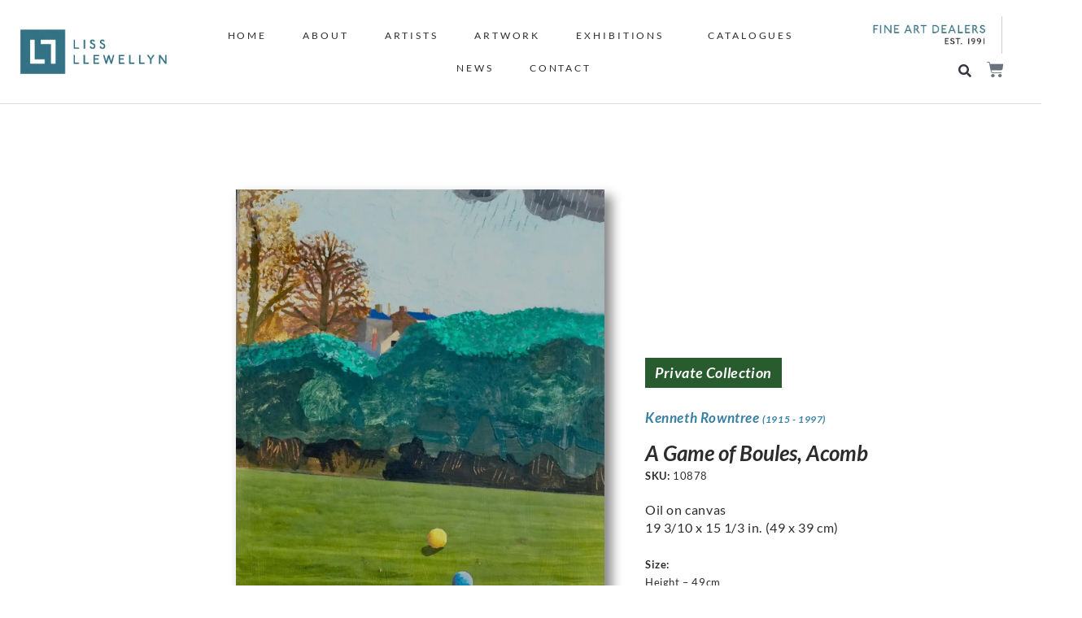

--- FILE ---
content_type: text/html; charset=UTF-8
request_url: https://lissllewellyn.com/product/a-game-of-boules-acomb/
body_size: 51641
content:
<!doctype html>
<html lang="en-GB">
<head>
	<meta charset="UTF-8">
	<meta name="viewport" content="width=device-width, initial-scale=1">
	<link rel="profile" href="https://gmpg.org/xfn/11">
	<meta name='robots' content='index, follow, max-image-preview:large, max-snippet:-1, max-video-preview:-1' />
<script>window._wca = window._wca || [];</script>

	<!-- This site is optimized with the Yoast SEO plugin v26.8 - https://yoast.com/product/yoast-seo-wordpress/ -->
	<title>A Game of Boules, Acomb - Liss Llewellyn</title>
	<link rel="canonical" href="https://lissllewellyn.com/product/a-game-of-boules-acomb/" />
	<meta property="og:locale" content="en_GB" />
	<meta property="og:type" content="article" />
	<meta property="og:title" content="A Game of Boules, Acomb - Liss Llewellyn" />
	<meta property="og:description" content="In 1959, Rowntree became Professor of Fine Art at Durham University and it was there that he came into contact with Victor Pasmore, precipitating a further 90¬∞ turn in his work. During the 1960s and 1970s, he created a series of bright, hard-edged, geometric, non-figurative works, often incorporating lettering, either painted or collaged. He also [&hellip;]" />
	<meta property="og:url" content="https://lissllewellyn.com/product/a-game-of-boules-acomb/" />
	<meta property="og:site_name" content="Liss Llewellyn" />
	<meta property="article:publisher" content="https://www.facebook.com/lissllewellyn/" />
	<meta property="article:modified_time" content="2023-03-06T19:06:15+00:00" />
	<meta property="og:image" content="https://lissllewellyn.com/wp-content/uploads/2021/09/Kenneth-Rowntree-A-Game-of-Boules-Acomb.jpg" />
	<meta property="og:image:width" content="1257" />
	<meta property="og:image:height" content="1600" />
	<meta property="og:image:type" content="image/jpeg" />
	<meta name="twitter:card" content="summary_large_image" />
	<meta name="twitter:site" content="@lissfineart" />
	<script type="application/ld+json" class="yoast-schema-graph">{"@context":"https://schema.org","@graph":[{"@type":["WebPage","ItemPage"],"@id":"https://lissllewellyn.com/product/a-game-of-boules-acomb/","url":"https://lissllewellyn.com/product/a-game-of-boules-acomb/","name":"A Game of Boules, Acomb - Liss Llewellyn","isPartOf":{"@id":"https://lissllewellyn.com/#website"},"primaryImageOfPage":{"@id":"https://lissllewellyn.com/product/a-game-of-boules-acomb/#primaryimage"},"image":{"@id":"https://lissllewellyn.com/product/a-game-of-boules-acomb/#primaryimage"},"thumbnailUrl":"https://i0.wp.com/lissllewellyn.com/wp-content/uploads/2021/09/Kenneth-Rowntree-A-Game-of-Boules-Acomb.jpg?fit=1257%2C1600&ssl=1","datePublished":"2021-09-07T17:26:10+00:00","dateModified":"2023-03-06T19:06:15+00:00","breadcrumb":{"@id":"https://lissllewellyn.com/product/a-game-of-boules-acomb/#breadcrumb"},"inLanguage":"en-GB","potentialAction":[{"@type":"ReadAction","target":["https://lissllewellyn.com/product/a-game-of-boules-acomb/"]}]},{"@type":"ImageObject","inLanguage":"en-GB","@id":"https://lissllewellyn.com/product/a-game-of-boules-acomb/#primaryimage","url":"https://i0.wp.com/lissllewellyn.com/wp-content/uploads/2021/09/Kenneth-Rowntree-A-Game-of-Boules-Acomb.jpg?fit=1257%2C1600&ssl=1","contentUrl":"https://i0.wp.com/lissllewellyn.com/wp-content/uploads/2021/09/Kenneth-Rowntree-A-Game-of-Boules-Acomb.jpg?fit=1257%2C1600&ssl=1","width":1257,"height":1600,"caption":"Kenneth Rowntree - A Game of Boules"},{"@type":"BreadcrumbList","@id":"https://lissllewellyn.com/product/a-game-of-boules-acomb/#breadcrumb","itemListElement":[{"@type":"ListItem","position":1,"name":"Home","item":"https://lissllewellyn.com/home/homepage-01/"},{"@type":"ListItem","position":2,"name":"Shop","item":"https://lissllewellyn.com/shop/"},{"@type":"ListItem","position":3,"name":"A Game of Boules, Acomb"}]},{"@type":"WebSite","@id":"https://lissllewellyn.com/#website","url":"https://lissllewellyn.com/","name":"Liss Llewellyn | Twentieth Century British Art","description":"Twentieth Century British Art","publisher":{"@id":"https://lissllewellyn.com/#organization"},"potentialAction":[{"@type":"SearchAction","target":{"@type":"EntryPoint","urlTemplate":"https://lissllewellyn.com/?s={search_term_string}"},"query-input":{"@type":"PropertyValueSpecification","valueRequired":true,"valueName":"search_term_string"}}],"inLanguage":"en-GB"},{"@type":"Organization","@id":"https://lissllewellyn.com/#organization","name":"Liss Llewellyn","url":"https://lissllewellyn.com/","logo":{"@type":"ImageObject","inLanguage":"en-GB","@id":"https://lissllewellyn.com/#/schema/logo/image/","url":"https://lissllewellyn.com/wp-content/uploads/2021/08/Liss_Llewellyn.jpg","contentUrl":"https://lissllewellyn.com/wp-content/uploads/2021/08/Liss_Llewellyn.jpg","width":975,"height":300,"caption":"Liss Llewellyn"},"image":{"@id":"https://lissllewellyn.com/#/schema/logo/image/"},"sameAs":["https://www.facebook.com/lissllewellyn/","https://x.com/lissfineart","https://www.instagram.com/lissllewellyn/","https://www.pinterest.co.uk/lissllewellyn/"]}]}</script>
	<!-- / Yoast SEO plugin. -->


<link rel='dns-prefetch' href='//stats.wp.com' />
<link rel='preconnect' href='//i0.wp.com' />
<link rel="alternate" type="application/rss+xml" title="Liss Llewellyn &raquo; Feed" href="https://lissllewellyn.com/feed/" />
<link rel="alternate" type="application/rss+xml" title="Liss Llewellyn &raquo; Comments Feed" href="https://lissllewellyn.com/comments/feed/" />
<link rel="alternate" title="oEmbed (JSON)" type="application/json+oembed" href="https://lissllewellyn.com/wp-json/oembed/1.0/embed?url=https%3A%2F%2Flissllewellyn.com%2Fproduct%2Fa-game-of-boules-acomb%2F" />
<link rel="alternate" title="oEmbed (XML)" type="text/xml+oembed" href="https://lissllewellyn.com/wp-json/oembed/1.0/embed?url=https%3A%2F%2Flissllewellyn.com%2Fproduct%2Fa-game-of-boules-acomb%2F&#038;format=xml" />
<style id='wp-img-auto-sizes-contain-inline-css'>
img:is([sizes=auto i],[sizes^="auto," i]){contain-intrinsic-size:3000px 1500px}
/*# sourceURL=wp-img-auto-sizes-contain-inline-css */
</style>
<style id='wp-emoji-styles-inline-css'>

	img.wp-smiley, img.emoji {
		display: inline !important;
		border: none !important;
		box-shadow: none !important;
		height: 1em !important;
		width: 1em !important;
		margin: 0 0.07em !important;
		vertical-align: -0.1em !important;
		background: none !important;
		padding: 0 !important;
	}
/*# sourceURL=wp-emoji-styles-inline-css */
</style>
<link rel='stylesheet' id='wp-block-library-css' href='https://lissllewellyn.com/wp-includes/css/dist/block-library/style.min.css?ver=6.9' media='all' />
<link rel='stylesheet' id='mediaelement-css' href='https://lissllewellyn.com/wp-includes/js/mediaelement/mediaelementplayer-legacy.min.css?ver=4.2.17' media='all' />
<link rel='stylesheet' id='wp-mediaelement-css' href='https://lissllewellyn.com/wp-includes/js/mediaelement/wp-mediaelement.min.css?ver=6.9' media='all' />
<style id='jetpack-sharing-buttons-style-inline-css'>
.jetpack-sharing-buttons__services-list{display:flex;flex-direction:row;flex-wrap:wrap;gap:0;list-style-type:none;margin:5px;padding:0}.jetpack-sharing-buttons__services-list.has-small-icon-size{font-size:12px}.jetpack-sharing-buttons__services-list.has-normal-icon-size{font-size:16px}.jetpack-sharing-buttons__services-list.has-large-icon-size{font-size:24px}.jetpack-sharing-buttons__services-list.has-huge-icon-size{font-size:36px}@media print{.jetpack-sharing-buttons__services-list{display:none!important}}.editor-styles-wrapper .wp-block-jetpack-sharing-buttons{gap:0;padding-inline-start:0}ul.jetpack-sharing-buttons__services-list.has-background{padding:1.25em 2.375em}
/*# sourceURL=https://lissllewellyn.com/wp-content/plugins/jetpack/_inc/blocks/sharing-buttons/view.css */
</style>
<style id='filebird-block-filebird-gallery-style-inline-css'>
ul.filebird-block-filebird-gallery{margin:auto!important;padding:0!important;width:100%}ul.filebird-block-filebird-gallery.layout-grid{display:grid;grid-gap:20px;align-items:stretch;grid-template-columns:repeat(var(--columns),1fr);justify-items:stretch}ul.filebird-block-filebird-gallery.layout-grid li img{border:1px solid #ccc;box-shadow:2px 2px 6px 0 rgba(0,0,0,.3);height:100%;max-width:100%;-o-object-fit:cover;object-fit:cover;width:100%}ul.filebird-block-filebird-gallery.layout-masonry{-moz-column-count:var(--columns);-moz-column-gap:var(--space);column-gap:var(--space);-moz-column-width:var(--min-width);columns:var(--min-width) var(--columns);display:block;overflow:auto}ul.filebird-block-filebird-gallery.layout-masonry li{margin-bottom:var(--space)}ul.filebird-block-filebird-gallery li{list-style:none}ul.filebird-block-filebird-gallery li figure{height:100%;margin:0;padding:0;position:relative;width:100%}ul.filebird-block-filebird-gallery li figure figcaption{background:linear-gradient(0deg,rgba(0,0,0,.7),rgba(0,0,0,.3) 70%,transparent);bottom:0;box-sizing:border-box;color:#fff;font-size:.8em;margin:0;max-height:100%;overflow:auto;padding:3em .77em .7em;position:absolute;text-align:center;width:100%;z-index:2}ul.filebird-block-filebird-gallery li figure figcaption a{color:inherit}.fb-block-hover-animation-zoomIn figure{overflow:hidden}.fb-block-hover-animation-zoomIn figure img{transform:scale(1);transition:.3s ease-in-out}.fb-block-hover-animation-zoomIn figure:hover img{transform:scale(1.3)}.fb-block-hover-animation-shine figure{overflow:hidden;position:relative}.fb-block-hover-animation-shine figure:before{background:linear-gradient(90deg,hsla(0,0%,100%,0) 0,hsla(0,0%,100%,.3));content:"";display:block;height:100%;left:-75%;position:absolute;top:0;transform:skewX(-25deg);width:50%;z-index:2}.fb-block-hover-animation-shine figure:hover:before{animation:shine .75s}@keyframes shine{to{left:125%}}.fb-block-hover-animation-opacity figure{overflow:hidden}.fb-block-hover-animation-opacity figure img{opacity:1;transition:.3s ease-in-out}.fb-block-hover-animation-opacity figure:hover img{opacity:.5}.fb-block-hover-animation-grayscale figure img{filter:grayscale(100%);transition:.3s ease-in-out}.fb-block-hover-animation-grayscale figure:hover img{filter:grayscale(0)}

/*# sourceURL=https://lissllewellyn.com/wp-content/plugins/filebird-pro/blocks/filebird-gallery/build/style-index.css */
</style>
<style id='global-styles-inline-css'>
:root{--wp--preset--aspect-ratio--square: 1;--wp--preset--aspect-ratio--4-3: 4/3;--wp--preset--aspect-ratio--3-4: 3/4;--wp--preset--aspect-ratio--3-2: 3/2;--wp--preset--aspect-ratio--2-3: 2/3;--wp--preset--aspect-ratio--16-9: 16/9;--wp--preset--aspect-ratio--9-16: 9/16;--wp--preset--color--black: #000000;--wp--preset--color--cyan-bluish-gray: #abb8c3;--wp--preset--color--white: #ffffff;--wp--preset--color--pale-pink: #f78da7;--wp--preset--color--vivid-red: #cf2e2e;--wp--preset--color--luminous-vivid-orange: #ff6900;--wp--preset--color--luminous-vivid-amber: #fcb900;--wp--preset--color--light-green-cyan: #7bdcb5;--wp--preset--color--vivid-green-cyan: #00d084;--wp--preset--color--pale-cyan-blue: #8ed1fc;--wp--preset--color--vivid-cyan-blue: #0693e3;--wp--preset--color--vivid-purple: #9b51e0;--wp--preset--gradient--vivid-cyan-blue-to-vivid-purple: linear-gradient(135deg,rgb(6,147,227) 0%,rgb(155,81,224) 100%);--wp--preset--gradient--light-green-cyan-to-vivid-green-cyan: linear-gradient(135deg,rgb(122,220,180) 0%,rgb(0,208,130) 100%);--wp--preset--gradient--luminous-vivid-amber-to-luminous-vivid-orange: linear-gradient(135deg,rgb(252,185,0) 0%,rgb(255,105,0) 100%);--wp--preset--gradient--luminous-vivid-orange-to-vivid-red: linear-gradient(135deg,rgb(255,105,0) 0%,rgb(207,46,46) 100%);--wp--preset--gradient--very-light-gray-to-cyan-bluish-gray: linear-gradient(135deg,rgb(238,238,238) 0%,rgb(169,184,195) 100%);--wp--preset--gradient--cool-to-warm-spectrum: linear-gradient(135deg,rgb(74,234,220) 0%,rgb(151,120,209) 20%,rgb(207,42,186) 40%,rgb(238,44,130) 60%,rgb(251,105,98) 80%,rgb(254,248,76) 100%);--wp--preset--gradient--blush-light-purple: linear-gradient(135deg,rgb(255,206,236) 0%,rgb(152,150,240) 100%);--wp--preset--gradient--blush-bordeaux: linear-gradient(135deg,rgb(254,205,165) 0%,rgb(254,45,45) 50%,rgb(107,0,62) 100%);--wp--preset--gradient--luminous-dusk: linear-gradient(135deg,rgb(255,203,112) 0%,rgb(199,81,192) 50%,rgb(65,88,208) 100%);--wp--preset--gradient--pale-ocean: linear-gradient(135deg,rgb(255,245,203) 0%,rgb(182,227,212) 50%,rgb(51,167,181) 100%);--wp--preset--gradient--electric-grass: linear-gradient(135deg,rgb(202,248,128) 0%,rgb(113,206,126) 100%);--wp--preset--gradient--midnight: linear-gradient(135deg,rgb(2,3,129) 0%,rgb(40,116,252) 100%);--wp--preset--font-size--small: 13px;--wp--preset--font-size--medium: 20px;--wp--preset--font-size--large: 36px;--wp--preset--font-size--x-large: 42px;--wp--preset--spacing--20: 0.44rem;--wp--preset--spacing--30: 0.67rem;--wp--preset--spacing--40: 1rem;--wp--preset--spacing--50: 1.5rem;--wp--preset--spacing--60: 2.25rem;--wp--preset--spacing--70: 3.38rem;--wp--preset--spacing--80: 5.06rem;--wp--preset--shadow--natural: 6px 6px 9px rgba(0, 0, 0, 0.2);--wp--preset--shadow--deep: 12px 12px 50px rgba(0, 0, 0, 0.4);--wp--preset--shadow--sharp: 6px 6px 0px rgba(0, 0, 0, 0.2);--wp--preset--shadow--outlined: 6px 6px 0px -3px rgb(255, 255, 255), 6px 6px rgb(0, 0, 0);--wp--preset--shadow--crisp: 6px 6px 0px rgb(0, 0, 0);}:root { --wp--style--global--content-size: 800px;--wp--style--global--wide-size: 1200px; }:where(body) { margin: 0; }.wp-site-blocks > .alignleft { float: left; margin-right: 2em; }.wp-site-blocks > .alignright { float: right; margin-left: 2em; }.wp-site-blocks > .aligncenter { justify-content: center; margin-left: auto; margin-right: auto; }:where(.wp-site-blocks) > * { margin-block-start: 24px; margin-block-end: 0; }:where(.wp-site-blocks) > :first-child { margin-block-start: 0; }:where(.wp-site-blocks) > :last-child { margin-block-end: 0; }:root { --wp--style--block-gap: 24px; }:root :where(.is-layout-flow) > :first-child{margin-block-start: 0;}:root :where(.is-layout-flow) > :last-child{margin-block-end: 0;}:root :where(.is-layout-flow) > *{margin-block-start: 24px;margin-block-end: 0;}:root :where(.is-layout-constrained) > :first-child{margin-block-start: 0;}:root :where(.is-layout-constrained) > :last-child{margin-block-end: 0;}:root :where(.is-layout-constrained) > *{margin-block-start: 24px;margin-block-end: 0;}:root :where(.is-layout-flex){gap: 24px;}:root :where(.is-layout-grid){gap: 24px;}.is-layout-flow > .alignleft{float: left;margin-inline-start: 0;margin-inline-end: 2em;}.is-layout-flow > .alignright{float: right;margin-inline-start: 2em;margin-inline-end: 0;}.is-layout-flow > .aligncenter{margin-left: auto !important;margin-right: auto !important;}.is-layout-constrained > .alignleft{float: left;margin-inline-start: 0;margin-inline-end: 2em;}.is-layout-constrained > .alignright{float: right;margin-inline-start: 2em;margin-inline-end: 0;}.is-layout-constrained > .aligncenter{margin-left: auto !important;margin-right: auto !important;}.is-layout-constrained > :where(:not(.alignleft):not(.alignright):not(.alignfull)){max-width: var(--wp--style--global--content-size);margin-left: auto !important;margin-right: auto !important;}.is-layout-constrained > .alignwide{max-width: var(--wp--style--global--wide-size);}body .is-layout-flex{display: flex;}.is-layout-flex{flex-wrap: wrap;align-items: center;}.is-layout-flex > :is(*, div){margin: 0;}body .is-layout-grid{display: grid;}.is-layout-grid > :is(*, div){margin: 0;}body{padding-top: 0px;padding-right: 0px;padding-bottom: 0px;padding-left: 0px;}a:where(:not(.wp-element-button)){text-decoration: underline;}:root :where(.wp-element-button, .wp-block-button__link){background-color: #32373c;border-width: 0;color: #fff;font-family: inherit;font-size: inherit;font-style: inherit;font-weight: inherit;letter-spacing: inherit;line-height: inherit;padding-top: calc(0.667em + 2px);padding-right: calc(1.333em + 2px);padding-bottom: calc(0.667em + 2px);padding-left: calc(1.333em + 2px);text-decoration: none;text-transform: inherit;}.has-black-color{color: var(--wp--preset--color--black) !important;}.has-cyan-bluish-gray-color{color: var(--wp--preset--color--cyan-bluish-gray) !important;}.has-white-color{color: var(--wp--preset--color--white) !important;}.has-pale-pink-color{color: var(--wp--preset--color--pale-pink) !important;}.has-vivid-red-color{color: var(--wp--preset--color--vivid-red) !important;}.has-luminous-vivid-orange-color{color: var(--wp--preset--color--luminous-vivid-orange) !important;}.has-luminous-vivid-amber-color{color: var(--wp--preset--color--luminous-vivid-amber) !important;}.has-light-green-cyan-color{color: var(--wp--preset--color--light-green-cyan) !important;}.has-vivid-green-cyan-color{color: var(--wp--preset--color--vivid-green-cyan) !important;}.has-pale-cyan-blue-color{color: var(--wp--preset--color--pale-cyan-blue) !important;}.has-vivid-cyan-blue-color{color: var(--wp--preset--color--vivid-cyan-blue) !important;}.has-vivid-purple-color{color: var(--wp--preset--color--vivid-purple) !important;}.has-black-background-color{background-color: var(--wp--preset--color--black) !important;}.has-cyan-bluish-gray-background-color{background-color: var(--wp--preset--color--cyan-bluish-gray) !important;}.has-white-background-color{background-color: var(--wp--preset--color--white) !important;}.has-pale-pink-background-color{background-color: var(--wp--preset--color--pale-pink) !important;}.has-vivid-red-background-color{background-color: var(--wp--preset--color--vivid-red) !important;}.has-luminous-vivid-orange-background-color{background-color: var(--wp--preset--color--luminous-vivid-orange) !important;}.has-luminous-vivid-amber-background-color{background-color: var(--wp--preset--color--luminous-vivid-amber) !important;}.has-light-green-cyan-background-color{background-color: var(--wp--preset--color--light-green-cyan) !important;}.has-vivid-green-cyan-background-color{background-color: var(--wp--preset--color--vivid-green-cyan) !important;}.has-pale-cyan-blue-background-color{background-color: var(--wp--preset--color--pale-cyan-blue) !important;}.has-vivid-cyan-blue-background-color{background-color: var(--wp--preset--color--vivid-cyan-blue) !important;}.has-vivid-purple-background-color{background-color: var(--wp--preset--color--vivid-purple) !important;}.has-black-border-color{border-color: var(--wp--preset--color--black) !important;}.has-cyan-bluish-gray-border-color{border-color: var(--wp--preset--color--cyan-bluish-gray) !important;}.has-white-border-color{border-color: var(--wp--preset--color--white) !important;}.has-pale-pink-border-color{border-color: var(--wp--preset--color--pale-pink) !important;}.has-vivid-red-border-color{border-color: var(--wp--preset--color--vivid-red) !important;}.has-luminous-vivid-orange-border-color{border-color: var(--wp--preset--color--luminous-vivid-orange) !important;}.has-luminous-vivid-amber-border-color{border-color: var(--wp--preset--color--luminous-vivid-amber) !important;}.has-light-green-cyan-border-color{border-color: var(--wp--preset--color--light-green-cyan) !important;}.has-vivid-green-cyan-border-color{border-color: var(--wp--preset--color--vivid-green-cyan) !important;}.has-pale-cyan-blue-border-color{border-color: var(--wp--preset--color--pale-cyan-blue) !important;}.has-vivid-cyan-blue-border-color{border-color: var(--wp--preset--color--vivid-cyan-blue) !important;}.has-vivid-purple-border-color{border-color: var(--wp--preset--color--vivid-purple) !important;}.has-vivid-cyan-blue-to-vivid-purple-gradient-background{background: var(--wp--preset--gradient--vivid-cyan-blue-to-vivid-purple) !important;}.has-light-green-cyan-to-vivid-green-cyan-gradient-background{background: var(--wp--preset--gradient--light-green-cyan-to-vivid-green-cyan) !important;}.has-luminous-vivid-amber-to-luminous-vivid-orange-gradient-background{background: var(--wp--preset--gradient--luminous-vivid-amber-to-luminous-vivid-orange) !important;}.has-luminous-vivid-orange-to-vivid-red-gradient-background{background: var(--wp--preset--gradient--luminous-vivid-orange-to-vivid-red) !important;}.has-very-light-gray-to-cyan-bluish-gray-gradient-background{background: var(--wp--preset--gradient--very-light-gray-to-cyan-bluish-gray) !important;}.has-cool-to-warm-spectrum-gradient-background{background: var(--wp--preset--gradient--cool-to-warm-spectrum) !important;}.has-blush-light-purple-gradient-background{background: var(--wp--preset--gradient--blush-light-purple) !important;}.has-blush-bordeaux-gradient-background{background: var(--wp--preset--gradient--blush-bordeaux) !important;}.has-luminous-dusk-gradient-background{background: var(--wp--preset--gradient--luminous-dusk) !important;}.has-pale-ocean-gradient-background{background: var(--wp--preset--gradient--pale-ocean) !important;}.has-electric-grass-gradient-background{background: var(--wp--preset--gradient--electric-grass) !important;}.has-midnight-gradient-background{background: var(--wp--preset--gradient--midnight) !important;}.has-small-font-size{font-size: var(--wp--preset--font-size--small) !important;}.has-medium-font-size{font-size: var(--wp--preset--font-size--medium) !important;}.has-large-font-size{font-size: var(--wp--preset--font-size--large) !important;}.has-x-large-font-size{font-size: var(--wp--preset--font-size--x-large) !important;}
:root :where(.wp-block-pullquote){font-size: 1.5em;line-height: 1.6;}
/*# sourceURL=global-styles-inline-css */
</style>
<link rel='stylesheet' id='photoswipe-css' href='https://lissllewellyn.com/wp-content/plugins/woocommerce/assets/css/photoswipe/photoswipe.min.css?ver=10.4.3' media='all' />
<link rel='stylesheet' id='photoswipe-default-skin-css' href='https://lissllewellyn.com/wp-content/plugins/woocommerce/assets/css/photoswipe/default-skin/default-skin.min.css?ver=10.4.3' media='all' />
<link rel='stylesheet' id='woocommerce-layout-css' href='https://lissllewellyn.com/wp-content/plugins/woocommerce/assets/css/woocommerce-layout.css?ver=10.4.3' media='all' />
<style id='woocommerce-layout-inline-css'>

	.infinite-scroll .woocommerce-pagination {
		display: none;
	}
/*# sourceURL=woocommerce-layout-inline-css */
</style>
<link rel='stylesheet' id='woocommerce-smallscreen-css' href='https://lissllewellyn.com/wp-content/plugins/woocommerce/assets/css/woocommerce-smallscreen.css?ver=10.4.3' media='only screen and (max-width: 768px)' />
<link rel='stylesheet' id='woocommerce-general-css' href='https://lissllewellyn.com/wp-content/plugins/woocommerce/assets/css/woocommerce.css?ver=10.4.3' media='all' />
<style id='woocommerce-inline-inline-css'>
.woocommerce form .form-row .required { visibility: visible; }
/*# sourceURL=woocommerce-inline-inline-css */
</style>
<link rel='stylesheet' id='dce-style-css' href='https://lissllewellyn.com/wp-content/plugins/dynamic-content-for-elementor/assets/css/style.min.css?ver=3.3.25' media='all' />
<link rel='stylesheet' id='dce-dynamic-visibility-css' href='https://lissllewellyn.com/wp-content/plugins/dynamic-content-for-elementor/assets/css/dynamic-visibility.min.css?ver=3.3.25' media='all' />
<link rel='stylesheet' id='dce-pageScroll-css' href='https://lissllewellyn.com/wp-content/plugins/dynamic-content-for-elementor/assets/css/page-scroll.min.css?ver=3.3.25' media='all' />
<link rel='stylesheet' id='WCPAY_EXPRESS_CHECKOUT_ECE-css' href='https://lissllewellyn.com/wp-content/plugins/woocommerce-payments/dist/express-checkout.css?ver=10.4.0' media='all' />
<link rel='stylesheet' id='hello-elementor-css' href='https://lissllewellyn.com/wp-content/themes/hello-elementor/assets/css/reset.css?ver=3.4.5' media='all' />
<link rel='stylesheet' id='hello-elementor-theme-style-css' href='https://lissllewellyn.com/wp-content/themes/hello-elementor/assets/css/theme.css?ver=3.4.5' media='all' />
<link rel='stylesheet' id='chld_thm_cfg_child-css' href='https://lissllewellyn.com/wp-content/themes/Liss-Llewellyn-v1/style.css?ver=6.9' media='all' />
<link rel='stylesheet' id='hello-elementor-header-footer-css' href='https://lissllewellyn.com/wp-content/themes/hello-elementor/assets/css/header-footer.css?ver=3.4.5' media='all' />
<link rel='stylesheet' id='elementor-frontend-css' href='https://lissllewellyn.com/wp-content/plugins/elementor/assets/css/frontend.min.css?ver=3.34.2' media='all' />
<style id='elementor-frontend-inline-css'>
.elementor-kit-10{--e-global-color-primary:#377EA4;--e-global-color-secondary:#3E738F;--e-global-color-text:#2C2C2C;--e-global-color-accent:#9A2323;--e-global-color-5646e4a:#3E738F;--e-global-color-9aa4385:#9A2323;--e-global-color-7366414:#377EA4;--e-global-color-8d2516e:#A1627E;--e-global-color-0ab4969:#FFFFFF;--e-global-color-a372793:#9A2323;--e-global-color-4d45982:#DDDDDD;--e-global-typography-primary-font-family:"Lato";--e-global-typography-primary-font-weight:normal;--e-global-typography-secondary-font-family:"Lato";--e-global-typography-secondary-font-weight:normal;--e-global-typography-text-font-family:"Lato";--e-global-typography-text-font-size:16px;--e-global-typography-text-font-weight:normal;--e-global-typography-text-line-height:30px;--e-global-typography-accent-font-family:"Roboto";--e-global-typography-accent-font-weight:500;color:#2C2C2C;font-family:"Lato", Sans-serif;font-size:17px;letter-spacing:0.6px;--e-page-transition-entrance-animation:e-page-transition-fade-out;--e-page-transition-exit-animation:e-page-transition-fade-in;--e-page-transition-animation-duration:400ms;--e-preloader-animation-duration:1700ms;--e-preloader-delay:0ms;--e-preloader-color:var( --e-global-color-7366414 );--e-preloader-size:11px;}.elementor-kit-10 button,.elementor-kit-10 input[type="button"],.elementor-kit-10 input[type="submit"],.elementor-kit-10 .elementor-button{background-color:var( --e-global-color-primary );font-family:"Lato", Sans-serif;font-size:17px;text-transform:uppercase;color:var( --e-global-color-0ab4969 );border-radius:0px 0px 0px 0px;padding:4px 4px 4px 4px;}.elementor-kit-10 e-page-transition{background-color:var( --e-global-color-0ab4969 );}.elementor-kit-10 a{color:#2C2C2C;font-size:14px;text-transform:uppercase;letter-spacing:3px;}.elementor-section.elementor-section-boxed > .elementor-container{max-width:1800px;}.e-con{--container-max-width:1800px;}.elementor-widget:not(:last-child){margin-block-end:20px;}.elementor-element{--widgets-spacing:20px 20px;--widgets-spacing-row:20px;--widgets-spacing-column:20px;}{}h1.entry-title{display:var(--page-title-display);}@media(max-width:1024px){.elementor-section.elementor-section-boxed > .elementor-container{max-width:1024px;}.e-con{--container-max-width:1024px;}}@media(max-width:767px){.elementor-kit-10{font-size:15px;line-height:1.5em;}.elementor-section.elementor-section-boxed > .elementor-container{max-width:767px;}.e-con{--container-max-width:767px;}}
.elementor-13 .elementor-element.elementor-element-06ae0de:not(.elementor-motion-effects-element-type-background), .elementor-13 .elementor-element.elementor-element-06ae0de > .elementor-motion-effects-container > .elementor-motion-effects-layer{background-color:#FFFFFF;}.elementor-13 .elementor-element.elementor-element-06ae0de{border-style:solid;border-width:0px 0px 1px 0px;border-color:#DDDDDD;transition:background 0.3s, border 0.3s, border-radius 0.3s, box-shadow 0.3s;padding:10px 20px 10px 20px;}.elementor-13 .elementor-element.elementor-element-06ae0de, .elementor-13 .elementor-element.elementor-element-06ae0de > .elementor-background-overlay{border-radius:0px 0px 0px 0px;}.elementor-13 .elementor-element.elementor-element-06ae0de > .elementor-background-overlay{transition:background 0.3s, border-radius 0.3s, opacity 0.3s;}.elementor-bc-flex-widget .elementor-13 .elementor-element.elementor-element-cc70ac2.elementor-column .elementor-widget-wrap{align-items:center;}.elementor-13 .elementor-element.elementor-element-cc70ac2.elementor-column.elementor-element[data-element_type="column"] > .elementor-widget-wrap.elementor-element-populated{align-content:center;align-items:center;}.elementor-13 .elementor-element.elementor-element-cc70ac2 > .elementor-element-populated{padding:5px 5px 5px 5px;}.elementor-widget-theme-site-logo .widget-image-caption{color:var( --e-global-color-text );font-family:var( --e-global-typography-text-font-family ), Sans-serif;font-size:var( --e-global-typography-text-font-size );font-weight:var( --e-global-typography-text-font-weight );line-height:var( --e-global-typography-text-line-height );}.elementor-13 .elementor-element.elementor-element-fc5101c{text-align:start;}.elementor-13 .elementor-element.elementor-element-fc5101c img{width:100%;max-width:180px;}.elementor-bc-flex-widget .elementor-13 .elementor-element.elementor-element-3aab912.elementor-column .elementor-widget-wrap{align-items:center;}.elementor-13 .elementor-element.elementor-element-3aab912.elementor-column.elementor-element[data-element_type="column"] > .elementor-widget-wrap.elementor-element-populated{align-content:center;align-items:center;}.elementor-13 .elementor-element.elementor-element-3aab912.elementor-column > .elementor-widget-wrap{justify-content:center;}.elementor-13 .elementor-element.elementor-element-3aab912 > .elementor-element-populated{text-align:center;}.elementor-widget-nav-menu .elementor-nav-menu .elementor-item{font-family:var( --e-global-typography-primary-font-family ), Sans-serif;font-weight:var( --e-global-typography-primary-font-weight );}.elementor-widget-nav-menu .elementor-nav-menu--main .elementor-item{color:var( --e-global-color-text );fill:var( --e-global-color-text );}.elementor-widget-nav-menu .elementor-nav-menu--main .elementor-item:hover,
					.elementor-widget-nav-menu .elementor-nav-menu--main .elementor-item.elementor-item-active,
					.elementor-widget-nav-menu .elementor-nav-menu--main .elementor-item.highlighted,
					.elementor-widget-nav-menu .elementor-nav-menu--main .elementor-item:focus{color:var( --e-global-color-accent );fill:var( --e-global-color-accent );}.elementor-widget-nav-menu .elementor-nav-menu--main:not(.e--pointer-framed) .elementor-item:before,
					.elementor-widget-nav-menu .elementor-nav-menu--main:not(.e--pointer-framed) .elementor-item:after{background-color:var( --e-global-color-accent );}.elementor-widget-nav-menu .e--pointer-framed .elementor-item:before,
					.elementor-widget-nav-menu .e--pointer-framed .elementor-item:after{border-color:var( --e-global-color-accent );}.elementor-widget-nav-menu{--e-nav-menu-divider-color:var( --e-global-color-text );}.elementor-widget-nav-menu .elementor-nav-menu--dropdown .elementor-item, .elementor-widget-nav-menu .elementor-nav-menu--dropdown  .elementor-sub-item{font-family:var( --e-global-typography-accent-font-family ), Sans-serif;font-weight:var( --e-global-typography-accent-font-weight );}.elementor-13 .elementor-element.elementor-element-55895fc .elementor-menu-toggle{margin:0 auto;}.elementor-13 .elementor-element.elementor-element-55895fc .elementor-nav-menu .elementor-item{font-family:"Lato", Sans-serif;font-size:12px;font-weight:normal;letter-spacing:2.9px;}.elementor-13 .elementor-element.elementor-element-55895fc .elementor-nav-menu--main .elementor-item{color:var( --e-global-color-text );fill:var( --e-global-color-text );padding-left:5px;padding-right:5px;padding-top:10px;padding-bottom:10px;}.elementor-13 .elementor-element.elementor-element-55895fc .elementor-nav-menu--main .elementor-item:hover,
					.elementor-13 .elementor-element.elementor-element-55895fc .elementor-nav-menu--main .elementor-item.elementor-item-active,
					.elementor-13 .elementor-element.elementor-element-55895fc .elementor-nav-menu--main .elementor-item.highlighted,
					.elementor-13 .elementor-element.elementor-element-55895fc .elementor-nav-menu--main .elementor-item:focus{color:var( --e-global-color-text );fill:var( --e-global-color-text );}.elementor-13 .elementor-element.elementor-element-55895fc .elementor-nav-menu--main:not(.e--pointer-framed) .elementor-item:before,
					.elementor-13 .elementor-element.elementor-element-55895fc .elementor-nav-menu--main:not(.e--pointer-framed) .elementor-item:after{background-color:var( --e-global-color-text );}.elementor-13 .elementor-element.elementor-element-55895fc .e--pointer-framed .elementor-item:before,
					.elementor-13 .elementor-element.elementor-element-55895fc .e--pointer-framed .elementor-item:after{border-color:var( --e-global-color-text );}.elementor-13 .elementor-element.elementor-element-55895fc .e--pointer-framed .elementor-item:before{border-width:3px;}.elementor-13 .elementor-element.elementor-element-55895fc .e--pointer-framed.e--animation-draw .elementor-item:before{border-width:0 0 3px 3px;}.elementor-13 .elementor-element.elementor-element-55895fc .e--pointer-framed.e--animation-draw .elementor-item:after{border-width:3px 3px 0 0;}.elementor-13 .elementor-element.elementor-element-55895fc .e--pointer-framed.e--animation-corners .elementor-item:before{border-width:3px 0 0 3px;}.elementor-13 .elementor-element.elementor-element-55895fc .e--pointer-framed.e--animation-corners .elementor-item:after{border-width:0 3px 3px 0;}.elementor-13 .elementor-element.elementor-element-55895fc .e--pointer-underline .elementor-item:after,
					 .elementor-13 .elementor-element.elementor-element-55895fc .e--pointer-overline .elementor-item:before,
					 .elementor-13 .elementor-element.elementor-element-55895fc .e--pointer-double-line .elementor-item:before,
					 .elementor-13 .elementor-element.elementor-element-55895fc .e--pointer-double-line .elementor-item:after{height:3px;}.elementor-13 .elementor-element.elementor-element-55895fc{--e-nav-menu-horizontal-menu-item-margin:calc( 34px / 2 );--nav-menu-icon-size:15px;}.elementor-13 .elementor-element.elementor-element-55895fc .elementor-nav-menu--main:not(.elementor-nav-menu--layout-horizontal) .elementor-nav-menu > li:not(:last-child){margin-bottom:34px;}.elementor-13 .elementor-element.elementor-element-55895fc .elementor-nav-menu--dropdown a, .elementor-13 .elementor-element.elementor-element-55895fc .elementor-menu-toggle{color:var( --e-global-color-text );fill:var( --e-global-color-text );}.elementor-13 .elementor-element.elementor-element-55895fc .elementor-nav-menu--dropdown{background-color:#FFFFFF;}.elementor-13 .elementor-element.elementor-element-55895fc .elementor-nav-menu--dropdown a:hover,
					.elementor-13 .elementor-element.elementor-element-55895fc .elementor-nav-menu--dropdown a:focus,
					.elementor-13 .elementor-element.elementor-element-55895fc .elementor-nav-menu--dropdown a.elementor-item-active,
					.elementor-13 .elementor-element.elementor-element-55895fc .elementor-nav-menu--dropdown a.highlighted,
					.elementor-13 .elementor-element.elementor-element-55895fc .elementor-menu-toggle:hover,
					.elementor-13 .elementor-element.elementor-element-55895fc .elementor-menu-toggle:focus{color:var( --e-global-color-primary );}.elementor-13 .elementor-element.elementor-element-55895fc .elementor-nav-menu--dropdown a:hover,
					.elementor-13 .elementor-element.elementor-element-55895fc .elementor-nav-menu--dropdown a:focus,
					.elementor-13 .elementor-element.elementor-element-55895fc .elementor-nav-menu--dropdown a.elementor-item-active,
					.elementor-13 .elementor-element.elementor-element-55895fc .elementor-nav-menu--dropdown a.highlighted{background-color:var( --e-global-color-0ab4969 );}.elementor-13 .elementor-element.elementor-element-55895fc .elementor-nav-menu--dropdown .elementor-item, .elementor-13 .elementor-element.elementor-element-55895fc .elementor-nav-menu--dropdown  .elementor-sub-item{font-family:"Lato", Sans-serif;font-weight:normal;text-transform:uppercase;letter-spacing:1.8px;}.elementor-13 .elementor-element.elementor-element-55895fc .elementor-nav-menu--main .elementor-nav-menu--dropdown, .elementor-13 .elementor-element.elementor-element-55895fc .elementor-nav-menu__container.elementor-nav-menu--dropdown{box-shadow:3px 8px 14px 0px rgba(0, 0, 0, 0.51);}.elementor-13 .elementor-element.elementor-element-55895fc .elementor-nav-menu--dropdown a{padding-left:20px;padding-right:20px;padding-top:8px;padding-bottom:8px;}.elementor-13 .elementor-element.elementor-element-55895fc .elementor-nav-menu--main > .elementor-nav-menu > li > .elementor-nav-menu--dropdown, .elementor-13 .elementor-element.elementor-element-55895fc .elementor-nav-menu__container.elementor-nav-menu--dropdown{margin-top:0px !important;}.elementor-bc-flex-widget .elementor-13 .elementor-element.elementor-element-48a83b5.elementor-column .elementor-widget-wrap{align-items:center;}.elementor-13 .elementor-element.elementor-element-48a83b5.elementor-column.elementor-element[data-element_type="column"] > .elementor-widget-wrap.elementor-element-populated{align-content:center;align-items:center;}.elementor-13 .elementor-element.elementor-element-48a83b5.elementor-column > .elementor-widget-wrap{justify-content:flex-end;}.elementor-widget-image .widget-image-caption{color:var( --e-global-color-text );font-family:var( --e-global-typography-text-font-family ), Sans-serif;font-size:var( --e-global-typography-text-font-size );font-weight:var( --e-global-typography-text-font-weight );line-height:var( --e-global-typography-text-line-height );}.elementor-13 .elementor-element.elementor-element-a0b7ba0{width:auto;max-width:auto;align-self:center;text-align:end;}.elementor-13 .elementor-element.elementor-element-a0b7ba0 > .elementor-widget-container{padding:0px 10px 0px 0px;}.elementor-13 .elementor-element.elementor-element-a0b7ba0 img{width:100%;max-width:170px;}.elementor-widget-search-form input[type="search"].elementor-search-form__input{font-family:var( --e-global-typography-text-font-family ), Sans-serif;font-size:var( --e-global-typography-text-font-size );font-weight:var( --e-global-typography-text-font-weight );line-height:var( --e-global-typography-text-line-height );}.elementor-widget-search-form .elementor-search-form__input,
					.elementor-widget-search-form .elementor-search-form__icon,
					.elementor-widget-search-form .elementor-lightbox .dialog-lightbox-close-button,
					.elementor-widget-search-form .elementor-lightbox .dialog-lightbox-close-button:hover,
					.elementor-widget-search-form.elementor-search-form--skin-full_screen input[type="search"].elementor-search-form__input{color:var( --e-global-color-text );fill:var( --e-global-color-text );}.elementor-widget-search-form .elementor-search-form__submit{font-family:var( --e-global-typography-text-font-family ), Sans-serif;font-size:var( --e-global-typography-text-font-size );font-weight:var( --e-global-typography-text-font-weight );line-height:var( --e-global-typography-text-line-height );background-color:var( --e-global-color-secondary );}.elementor-13 .elementor-element.elementor-element-32ab41e{width:auto;max-width:auto;}.elementor-13 .elementor-element.elementor-element-32ab41e > .elementor-widget-container{padding:4px 0px 4px 0px;}.elementor-13 .elementor-element.elementor-element-32ab41e .elementor-search-form{text-align:end;}.elementor-13 .elementor-element.elementor-element-32ab41e .elementor-search-form__toggle{--e-search-form-toggle-size:33px;--e-search-form-toggle-background-color:#6EC1E400;--e-search-form-toggle-icon-size:calc(48em / 100);}.elementor-13 .elementor-element.elementor-element-32ab41e.elementor-search-form--skin-full_screen .elementor-search-form__container{background-color:#377EA4;}.elementor-13 .elementor-element.elementor-element-32ab41e input[type="search"].elementor-search-form__input{font-family:"Roboto", Sans-serif;font-weight:400;}.elementor-13 .elementor-element.elementor-element-32ab41e .elementor-search-form__input,
					.elementor-13 .elementor-element.elementor-element-32ab41e .elementor-search-form__icon,
					.elementor-13 .elementor-element.elementor-element-32ab41e .elementor-lightbox .dialog-lightbox-close-button,
					.elementor-13 .elementor-element.elementor-element-32ab41e .elementor-lightbox .dialog-lightbox-close-button:hover,
					.elementor-13 .elementor-element.elementor-element-32ab41e.elementor-search-form--skin-full_screen input[type="search"].elementor-search-form__input{color:#FFFFFF;fill:#FFFFFF;}.elementor-13 .elementor-element.elementor-element-32ab41e:not(.elementor-search-form--skin-full_screen) .elementor-search-form__container{border-radius:3px;}.elementor-13 .elementor-element.elementor-element-32ab41e.elementor-search-form--skin-full_screen input[type="search"].elementor-search-form__input{border-radius:3px;}.elementor-widget-woocommerce-menu-cart .elementor-menu-cart__toggle .elementor-button{font-family:var( --e-global-typography-primary-font-family ), Sans-serif;font-weight:var( --e-global-typography-primary-font-weight );}.elementor-widget-woocommerce-menu-cart .elementor-menu-cart__product-name a{font-family:var( --e-global-typography-primary-font-family ), Sans-serif;font-weight:var( --e-global-typography-primary-font-weight );}.elementor-widget-woocommerce-menu-cart .elementor-menu-cart__product-price{font-family:var( --e-global-typography-primary-font-family ), Sans-serif;font-weight:var( --e-global-typography-primary-font-weight );}.elementor-widget-woocommerce-menu-cart .elementor-menu-cart__footer-buttons .elementor-button{font-family:var( --e-global-typography-primary-font-family ), Sans-serif;font-weight:var( --e-global-typography-primary-font-weight );}.elementor-widget-woocommerce-menu-cart .elementor-menu-cart__footer-buttons a.elementor-button--view-cart{font-family:var( --e-global-typography-primary-font-family ), Sans-serif;font-weight:var( --e-global-typography-primary-font-weight );}.elementor-widget-woocommerce-menu-cart .elementor-menu-cart__footer-buttons a.elementor-button--checkout{font-family:var( --e-global-typography-primary-font-family ), Sans-serif;font-weight:var( --e-global-typography-primary-font-weight );}.elementor-widget-woocommerce-menu-cart .woocommerce-mini-cart__empty-message{font-family:var( --e-global-typography-primary-font-family ), Sans-serif;font-weight:var( --e-global-typography-primary-font-weight );}.elementor-13 .elementor-element.elementor-element-545d924{width:auto;max-width:auto;align-self:center;--main-alignment:right;--divider-style:solid;--subtotal-divider-style:solid;--elementor-remove-from-cart-button:none;--remove-from-cart-button:block;--toggle-button-border-width:0px;--toggle-icon-size:21px;--toggle-icon-padding:0px 5px 0px 10px;--items-indicator-text-color:#2C2C2C;--cart-border-style:none;--menu-cart-subtotal-color:var( --e-global-color-text );--product-price-color:var( --e-global-color-primary );--cart-footer-layout:1fr;--products-max-height-sidecart:calc(100vh - 300px);--products-max-height-minicart:calc(100vh - 450px);--view-cart-button-text-color:var( --e-global-color-0ab4969 );--view-cart-button-background-color:var( --e-global-color-primary );--checkout-button-text-color:var( --e-global-color-0ab4969 );--checkout-button-background-color:var( --e-global-color-primary );}.elementor-13 .elementor-element.elementor-element-545d924 > .elementor-widget-container{margin:0px 0px 0px 0px;padding:0px 0px 0px 0px;}.elementor-13 .elementor-element.elementor-element-545d924 .widget_shopping_cart_content{--subtotal-divider-left-width:0;--subtotal-divider-right-width:0;}.elementor-13 .elementor-element.elementor-element-545d924 .elementor-menu-cart__product-name a{font-family:"Lato", Sans-serif;font-size:13px;font-weight:normal;color:var( --e-global-color-text );}.elementor-13 .elementor-element.elementor-element-545d924 .elementor-menu-cart__footer-buttons .elementor-button{font-family:"Lato", Sans-serif;font-size:14px;font-weight:normal;text-transform:uppercase;}.elementor-13 .elementor-element.elementor-element-c010108:not(.elementor-motion-effects-element-type-background), .elementor-13 .elementor-element.elementor-element-c010108 > .elementor-motion-effects-container > .elementor-motion-effects-layer{background-color:#FFFFFF;}.elementor-13 .elementor-element.elementor-element-c010108 > .elementor-container{max-width:1800px;}.elementor-13 .elementor-element.elementor-element-c010108{border-style:solid;border-width:0px 0px 1px 0px;border-color:#DDDDDD;transition:background 0.3s, border 0.3s, border-radius 0.3s, box-shadow 0.3s;padding:10px 0px 10px 0px;}.elementor-13 .elementor-element.elementor-element-c010108, .elementor-13 .elementor-element.elementor-element-c010108 > .elementor-background-overlay{border-radius:0px 0px 0px 0px;}.elementor-13 .elementor-element.elementor-element-c010108 > .elementor-background-overlay{transition:background 0.3s, border-radius 0.3s, opacity 0.3s;}.elementor-13 .elementor-element.elementor-element-f980eec > .elementor-element-populated{padding:5px 5px 5px 5px;}.elementor-13 .elementor-element.elementor-element-1ff40ee.elementor-column > .elementor-widget-wrap{justify-content:flex-end;}.elementor-13 .elementor-element.elementor-element-b7b7b66{width:auto;max-width:auto;}.elementor-13 .elementor-element.elementor-element-b7b7b66 > .elementor-widget-container{padding:4px 0px 4px 0px;}.elementor-13 .elementor-element.elementor-element-b7b7b66 .elementor-search-form{text-align:end;}.elementor-13 .elementor-element.elementor-element-b7b7b66 .elementor-search-form__toggle{--e-search-form-toggle-size:33px;--e-search-form-toggle-background-color:#6EC1E400;--e-search-form-toggle-icon-size:calc(48em / 100);}.elementor-13 .elementor-element.elementor-element-b7b7b66.elementor-search-form--skin-full_screen .elementor-search-form__container{background-color:#377EA4;}.elementor-13 .elementor-element.elementor-element-b7b7b66 input[type="search"].elementor-search-form__input{font-family:"Roboto", Sans-serif;font-weight:400;}.elementor-13 .elementor-element.elementor-element-b7b7b66 .elementor-search-form__input,
					.elementor-13 .elementor-element.elementor-element-b7b7b66 .elementor-search-form__icon,
					.elementor-13 .elementor-element.elementor-element-b7b7b66 .elementor-lightbox .dialog-lightbox-close-button,
					.elementor-13 .elementor-element.elementor-element-b7b7b66 .elementor-lightbox .dialog-lightbox-close-button:hover,
					.elementor-13 .elementor-element.elementor-element-b7b7b66.elementor-search-form--skin-full_screen input[type="search"].elementor-search-form__input{color:#FFFFFF;fill:#FFFFFF;}.elementor-13 .elementor-element.elementor-element-b7b7b66:not(.elementor-search-form--skin-full_screen) .elementor-search-form__container{border-radius:3px;}.elementor-13 .elementor-element.elementor-element-b7b7b66.elementor-search-form--skin-full_screen input[type="search"].elementor-search-form__input{border-radius:3px;}.elementor-13 .elementor-element.elementor-element-c8a5442{width:auto;max-width:auto;align-self:center;--main-alignment:right;--divider-style:solid;--subtotal-divider-style:solid;--elementor-remove-from-cart-button:none;--remove-from-cart-button:block;--toggle-button-icon-color:var( --e-global-color-secondary );--toggle-button-border-width:0px;--toggle-icon-size:21px;--toggle-icon-padding:0px 5px 0px 10px;--cart-border-style:none;--menu-cart-subtotal-color:var( --e-global-color-text );--cart-footer-layout:1fr 1fr;--products-max-height-sidecart:calc(100vh - 240px);--products-max-height-minicart:calc(100vh - 385px);--view-cart-button-background-color:var( --e-global-color-primary );--checkout-button-background-color:var( --e-global-color-primary );}.elementor-13 .elementor-element.elementor-element-c8a5442 > .elementor-widget-container{margin:0px 0px 0px 0px;padding:0px 0px 0px 0px;}.elementor-13 .elementor-element.elementor-element-c8a5442 .elementor-menu-cart__subtotal{font-family:"Lato", Sans-serif;}.elementor-13 .elementor-element.elementor-element-c8a5442 .widget_shopping_cart_content{--subtotal-divider-left-width:0;--subtotal-divider-right-width:0;}.elementor-13 .elementor-element.elementor-element-c8a5442 .elementor-menu-cart__product-name a{color:var( --e-global-color-text );}.elementor-13 .elementor-element.elementor-element-8470484{width:auto;max-width:auto;}.elementor-13 .elementor-element.elementor-element-8470484 > .elementor-widget-container{margin:0px 0px 0px 0px;padding:0px 0px 0px 0px;}.elementor-13 .elementor-element.elementor-element-8470484 .elementor-menu-toggle{margin:0 auto;background-color:#FFFFFF;}.elementor-13 .elementor-element.elementor-element-8470484 .elementor-nav-menu--dropdown a, .elementor-13 .elementor-element.elementor-element-8470484 .elementor-menu-toggle{color:#FFFFFF;fill:#FFFFFF;}.elementor-13 .elementor-element.elementor-element-8470484 .elementor-nav-menu--dropdown{background-color:var( --e-global-color-7366414 );border-radius:0px 0px 0px 0px;}.elementor-13 .elementor-element.elementor-element-8470484 .elementor-nav-menu--dropdown a:hover,
					.elementor-13 .elementor-element.elementor-element-8470484 .elementor-nav-menu--dropdown a:focus,
					.elementor-13 .elementor-element.elementor-element-8470484 .elementor-nav-menu--dropdown a.elementor-item-active,
					.elementor-13 .elementor-element.elementor-element-8470484 .elementor-nav-menu--dropdown a.highlighted,
					.elementor-13 .elementor-element.elementor-element-8470484 .elementor-menu-toggle:hover,
					.elementor-13 .elementor-element.elementor-element-8470484 .elementor-menu-toggle:focus{color:#FFFFFF;}.elementor-13 .elementor-element.elementor-element-8470484 .elementor-nav-menu--dropdown a:hover,
					.elementor-13 .elementor-element.elementor-element-8470484 .elementor-nav-menu--dropdown a:focus,
					.elementor-13 .elementor-element.elementor-element-8470484 .elementor-nav-menu--dropdown a.elementor-item-active,
					.elementor-13 .elementor-element.elementor-element-8470484 .elementor-nav-menu--dropdown a.highlighted{background-color:var( --e-global-color-secondary );}.elementor-13 .elementor-element.elementor-element-8470484 .elementor-nav-menu--dropdown .elementor-item, .elementor-13 .elementor-element.elementor-element-8470484 .elementor-nav-menu--dropdown  .elementor-sub-item{font-family:"Lato", Sans-serif;font-weight:bold;}.elementor-13 .elementor-element.elementor-element-8470484 .elementor-nav-menu--dropdown li:first-child a{border-top-left-radius:0px;border-top-right-radius:0px;}.elementor-13 .elementor-element.elementor-element-8470484 .elementor-nav-menu--dropdown li:last-child a{border-bottom-right-radius:0px;border-bottom-left-radius:0px;}.elementor-13 .elementor-element.elementor-element-8470484 .elementor-nav-menu--main .elementor-nav-menu--dropdown, .elementor-13 .elementor-element.elementor-element-8470484 .elementor-nav-menu__container.elementor-nav-menu--dropdown{box-shadow:0px 0px 0px 0px rgba(0,0,0,0.5);}.elementor-13 .elementor-element.elementor-element-8470484 .elementor-nav-menu--dropdown li:not(:last-child){border-style:solid;border-color:#DDDDDD;border-bottom-width:0px;}.elementor-13 .elementor-element.elementor-element-8470484 div.elementor-menu-toggle{color:var( --e-global-color-text );}.elementor-13 .elementor-element.elementor-element-8470484 div.elementor-menu-toggle svg{fill:var( --e-global-color-text );}.elementor-13 .elementor-element.elementor-element-8470484 div.elementor-menu-toggle:hover, .elementor-13 .elementor-element.elementor-element-8470484 div.elementor-menu-toggle:focus{color:var( --e-global-color-7366414 );}.elementor-13 .elementor-element.elementor-element-8470484 div.elementor-menu-toggle:hover svg, .elementor-13 .elementor-element.elementor-element-8470484 div.elementor-menu-toggle:focus svg{fill:var( --e-global-color-7366414 );}@media(min-width:768px){.elementor-13 .elementor-element.elementor-element-cc70ac2{width:17%;}.elementor-13 .elementor-element.elementor-element-3aab912{width:65.333%;}.elementor-13 .elementor-element.elementor-element-48a83b5{width:17%;}}@media(max-width:1024px){.elementor-widget-theme-site-logo .widget-image-caption{font-size:var( --e-global-typography-text-font-size );line-height:var( --e-global-typography-text-line-height );}.elementor-widget-image .widget-image-caption{font-size:var( --e-global-typography-text-font-size );line-height:var( --e-global-typography-text-line-height );}.elementor-widget-search-form input[type="search"].elementor-search-form__input{font-size:var( --e-global-typography-text-font-size );line-height:var( --e-global-typography-text-line-height );}.elementor-widget-search-form .elementor-search-form__submit{font-size:var( --e-global-typography-text-font-size );line-height:var( --e-global-typography-text-line-height );}.elementor-13 .elementor-element.elementor-element-c010108{padding:7px 20px 7px 20px;}.elementor-bc-flex-widget .elementor-13 .elementor-element.elementor-element-f980eec.elementor-column .elementor-widget-wrap{align-items:center;}.elementor-13 .elementor-element.elementor-element-f980eec.elementor-column.elementor-element[data-element_type="column"] > .elementor-widget-wrap.elementor-element-populated{align-content:center;align-items:center;}.elementor-13 .elementor-element.elementor-element-c8a5442{align-self:center;}.elementor-13 .elementor-element.elementor-element-8470484 .elementor-nav-menu--dropdown .elementor-item, .elementor-13 .elementor-element.elementor-element-8470484 .elementor-nav-menu--dropdown  .elementor-sub-item{font-size:19px;letter-spacing:4.8px;}.elementor-13 .elementor-element.elementor-element-8470484 .elementor-nav-menu--dropdown{border-radius:0px 0px 0px 0px;}.elementor-13 .elementor-element.elementor-element-8470484 .elementor-nav-menu--dropdown li:first-child a{border-top-left-radius:0px;border-top-right-radius:0px;}.elementor-13 .elementor-element.elementor-element-8470484 .elementor-nav-menu--dropdown li:last-child a{border-bottom-right-radius:0px;border-bottom-left-radius:0px;}.elementor-13 .elementor-element.elementor-element-8470484 .elementor-nav-menu--dropdown a{padding-left:0px;padding-right:0px;padding-top:29px;padding-bottom:29px;}.elementor-13 .elementor-element.elementor-element-8470484 .elementor-nav-menu--main > .elementor-nav-menu > li > .elementor-nav-menu--dropdown, .elementor-13 .elementor-element.elementor-element-8470484 .elementor-nav-menu__container.elementor-nav-menu--dropdown{margin-top:19px !important;}.elementor-13 .elementor-element.elementor-element-8470484{--nav-menu-icon-size:27px;}}@media(max-width:767px){.elementor-widget-theme-site-logo .widget-image-caption{font-size:var( --e-global-typography-text-font-size );line-height:var( --e-global-typography-text-line-height );}.elementor-widget-image .widget-image-caption{font-size:var( --e-global-typography-text-font-size );line-height:var( --e-global-typography-text-line-height );}.elementor-widget-search-form input[type="search"].elementor-search-form__input{font-size:var( --e-global-typography-text-font-size );line-height:var( --e-global-typography-text-line-height );}.elementor-widget-search-form .elementor-search-form__submit{font-size:var( --e-global-typography-text-font-size );line-height:var( --e-global-typography-text-line-height );}.elementor-13 .elementor-element.elementor-element-c010108{margin-top:0px;margin-bottom:0px;padding:6px 0px 6px 5px;}.elementor-13 .elementor-element.elementor-element-f980eec{width:45%;}.elementor-bc-flex-widget .elementor-13 .elementor-element.elementor-element-f980eec.elementor-column .elementor-widget-wrap{align-items:center;}.elementor-13 .elementor-element.elementor-element-f980eec.elementor-column.elementor-element[data-element_type="column"] > .elementor-widget-wrap.elementor-element-populated{align-content:center;align-items:center;}.elementor-13 .elementor-element.elementor-element-54d6505{text-align:start;}.elementor-13 .elementor-element.elementor-element-54d6505 img{width:143px;height:44px;}.elementor-13 .elementor-element.elementor-element-1ff40ee{width:55%;}.elementor-bc-flex-widget .elementor-13 .elementor-element.elementor-element-1ff40ee.elementor-column .elementor-widget-wrap{align-items:center;}.elementor-13 .elementor-element.elementor-element-1ff40ee.elementor-column.elementor-element[data-element_type="column"] > .elementor-widget-wrap.elementor-element-populated{align-content:center;align-items:center;}.elementor-13 .elementor-element.elementor-element-1ff40ee > .elementor-element-populated{padding:0px 0px 0px 0px;}.elementor-13 .elementor-element.elementor-element-8470484 > .elementor-widget-container{padding:0px 5px 0px 0px;}.elementor-13 .elementor-element.elementor-element-8470484 .elementor-nav-menu--dropdown .elementor-item, .elementor-13 .elementor-element.elementor-element-8470484 .elementor-nav-menu--dropdown  .elementor-sub-item{font-size:13px;}.elementor-13 .elementor-element.elementor-element-8470484 .elementor-nav-menu--dropdown a{padding-top:19px;padding-bottom:19px;}.elementor-13 .elementor-element.elementor-element-8470484 .elementor-nav-menu--main > .elementor-nav-menu > li > .elementor-nav-menu--dropdown, .elementor-13 .elementor-element.elementor-element-8470484 .elementor-nav-menu__container.elementor-nav-menu--dropdown{margin-top:13px !important;}}/* Start custom CSS for nav-menu, class: .elementor-element-55895fc */.full_center_dropdown ul.sub-menu {
    padding: 11px 0;
}/* End custom CSS */
/* Start custom CSS for woocommerce-menu-cart, class: .elementor-element-545d924 */.elementor-button--view-cart span.elementor-button-text, .elementor-button--checkout span.elementor-button-text{
    padding: 10px!important;
}/* End custom CSS */
/* Start custom CSS for woocommerce-menu-cart, class: .elementor-element-c8a5442 */.mobile-bar-items.wc-mobile-cart-items:not(.has-items),
.main-navigation li.wc-menu-item:not(.has-items) {
    display: none;
}/* End custom CSS */
/* Start custom CSS for nav-menu, class: .elementor-element-8470484 */.mobile-navi li:hover {
    border: none!important;
}/* End custom CSS */
.elementor-widget-image .widget-image-caption{color:var( --e-global-color-text );font-family:var( --e-global-typography-text-font-family ), Sans-serif;font-size:var( --e-global-typography-text-font-size );font-weight:var( --e-global-typography-text-font-weight );line-height:var( --e-global-typography-text-line-height );}.elementor-53 .elementor-element.elementor-element-06e8685 > .elementor-widget-container{padding:0px 20px 0px 0px;}.elementor-53 .elementor-element.elementor-element-06e8685{text-align:end;}.elementor-53 .elementor-element.elementor-element-06e8685 img{max-width:54px;}.elementor-53 .elementor-element.elementor-element-5f7da5b8:not(.elementor-motion-effects-element-type-background), .elementor-53 .elementor-element.elementor-element-5f7da5b8 > .elementor-motion-effects-container > .elementor-motion-effects-layer{background-color:#377EA4;}.elementor-53 .elementor-element.elementor-element-5f7da5b8 > .elementor-container{max-width:1800px;}.elementor-53 .elementor-element.elementor-element-5f7da5b8{transition:background 0.3s, border 0.3s, border-radius 0.3s, box-shadow 0.3s;margin-top:0px;margin-bottom:0px;padding:0px 0px 0px 0px;}.elementor-53 .elementor-element.elementor-element-5f7da5b8 > .elementor-background-overlay{transition:background 0.3s, border-radius 0.3s, opacity 0.3s;}.elementor-53 .elementor-element.elementor-element-20e91416:not(.elementor-motion-effects-element-type-background) > .elementor-widget-wrap, .elementor-53 .elementor-element.elementor-element-20e91416 > .elementor-widget-wrap > .elementor-motion-effects-container > .elementor-motion-effects-layer{background-color:var( --e-global-color-primary );}.elementor-53 .elementor-element.elementor-element-20e91416 > .elementor-element-populated{transition:background 0.3s, border 0.3s, border-radius 0.3s, box-shadow 0.3s;margin:0px 0px 0px 0px;--e-column-margin-right:0px;--e-column-margin-left:0px;padding:20px 20px 20px 20px;}.elementor-53 .elementor-element.elementor-element-20e91416 > .elementor-element-populated > .elementor-background-overlay{transition:background 0.3s, border-radius 0.3s, opacity 0.3s;}.elementor-53 .elementor-element.elementor-element-5bb73420 > .elementor-container > .elementor-column > .elementor-widget-wrap{align-content:flex-start;align-items:flex-start;}.elementor-53 .elementor-element.elementor-element-5bb73420 > .elementor-container{max-width:1800px;}.elementor-53 .elementor-element.elementor-element-5bb73420{border-style:solid;border-width:1px 0px 0px 0px;border-color:#FFFFFF;margin-top:20px;margin-bottom:20px;padding:20px 20px 0px 20px;}.elementor-bc-flex-widget .elementor-53 .elementor-element.elementor-element-4d6b62f2.elementor-column .elementor-widget-wrap{align-items:flex-start;}.elementor-53 .elementor-element.elementor-element-4d6b62f2.elementor-column.elementor-element[data-element_type="column"] > .elementor-widget-wrap.elementor-element-populated{align-content:flex-start;align-items:flex-start;}.elementor-53 .elementor-element.elementor-element-4d6b62f2.elementor-column > .elementor-widget-wrap{justify-content:flex-start;}.elementor-53 .elementor-element.elementor-element-4d6b62f2 > .elementor-element-populated{padding:10px 020px 10px 10px;}.elementor-53 .elementor-element.elementor-element-653ade36 > .elementor-widget-container{margin:0px 0px 0px 0px;}.elementor-53 .elementor-element.elementor-element-653ade36{text-align:start;}.elementor-53 .elementor-element.elementor-element-653ade36 img{max-width:230px;}.elementor-widget-heading .elementor-heading-title{font-family:var( --e-global-typography-primary-font-family ), Sans-serif;font-weight:var( --e-global-typography-primary-font-weight );color:var( --e-global-color-primary );}.elementor-53 .elementor-element.elementor-element-79ad5aa7 .elementor-heading-title{font-size:15px;font-weight:bold;text-transform:uppercase;line-height:18px;letter-spacing:2.6px;color:#FFFFFF;}.elementor-widget-nav-menu .elementor-nav-menu .elementor-item{font-family:var( --e-global-typography-primary-font-family ), Sans-serif;font-weight:var( --e-global-typography-primary-font-weight );}.elementor-widget-nav-menu .elementor-nav-menu--main .elementor-item{color:var( --e-global-color-text );fill:var( --e-global-color-text );}.elementor-widget-nav-menu .elementor-nav-menu--main .elementor-item:hover,
					.elementor-widget-nav-menu .elementor-nav-menu--main .elementor-item.elementor-item-active,
					.elementor-widget-nav-menu .elementor-nav-menu--main .elementor-item.highlighted,
					.elementor-widget-nav-menu .elementor-nav-menu--main .elementor-item:focus{color:var( --e-global-color-accent );fill:var( --e-global-color-accent );}.elementor-widget-nav-menu .elementor-nav-menu--main:not(.e--pointer-framed) .elementor-item:before,
					.elementor-widget-nav-menu .elementor-nav-menu--main:not(.e--pointer-framed) .elementor-item:after{background-color:var( --e-global-color-accent );}.elementor-widget-nav-menu .e--pointer-framed .elementor-item:before,
					.elementor-widget-nav-menu .e--pointer-framed .elementor-item:after{border-color:var( --e-global-color-accent );}.elementor-widget-nav-menu{--e-nav-menu-divider-color:var( --e-global-color-text );}.elementor-widget-nav-menu .elementor-nav-menu--dropdown .elementor-item, .elementor-widget-nav-menu .elementor-nav-menu--dropdown  .elementor-sub-item{font-family:var( --e-global-typography-accent-font-family ), Sans-serif;font-weight:var( --e-global-typography-accent-font-weight );}.elementor-53 .elementor-element.elementor-element-d4d6b46 > .elementor-widget-container{margin:0px 0px 0px 0px;padding:0px 0px 0px 0px;}.elementor-53 .elementor-element.elementor-element-d4d6b46 .elementor-nav-menu .elementor-item{font-family:"Lato", Sans-serif;font-size:13px;font-weight:normal;text-decoration:none;line-height:18px;}.elementor-53 .elementor-element.elementor-element-d4d6b46 .elementor-nav-menu--main .elementor-item{color:#FFFFFF;fill:#FFFFFF;padding-left:0px;padding-right:0px;padding-top:2px;padding-bottom:2px;}.elementor-53 .elementor-element.elementor-element-d4d6b46 .elementor-nav-menu--main .elementor-item:hover,
					.elementor-53 .elementor-element.elementor-element-d4d6b46 .elementor-nav-menu--main .elementor-item.elementor-item-active,
					.elementor-53 .elementor-element.elementor-element-d4d6b46 .elementor-nav-menu--main .elementor-item.highlighted,
					.elementor-53 .elementor-element.elementor-element-d4d6b46 .elementor-nav-menu--main .elementor-item:focus{color:#FFFFFF;fill:#FFFFFF;}.elementor-53 .elementor-element.elementor-element-d4d6b46 .elementor-nav-menu--main:not(.e--pointer-framed) .elementor-item:before,
					.elementor-53 .elementor-element.elementor-element-d4d6b46 .elementor-nav-menu--main:not(.e--pointer-framed) .elementor-item:after{background-color:#FFFFFF;}.elementor-53 .elementor-element.elementor-element-d4d6b46 .e--pointer-framed .elementor-item:before,
					.elementor-53 .elementor-element.elementor-element-d4d6b46 .e--pointer-framed .elementor-item:after{border-color:#FFFFFF;}.elementor-53 .elementor-element.elementor-element-d4d6b46 .e--pointer-framed .elementor-item:before{border-width:0px;}.elementor-53 .elementor-element.elementor-element-d4d6b46 .e--pointer-framed.e--animation-draw .elementor-item:before{border-width:0 0 0px 0px;}.elementor-53 .elementor-element.elementor-element-d4d6b46 .e--pointer-framed.e--animation-draw .elementor-item:after{border-width:0px 0px 0 0;}.elementor-53 .elementor-element.elementor-element-d4d6b46 .e--pointer-framed.e--animation-corners .elementor-item:before{border-width:0px 0 0 0px;}.elementor-53 .elementor-element.elementor-element-d4d6b46 .e--pointer-framed.e--animation-corners .elementor-item:after{border-width:0 0px 0px 0;}.elementor-53 .elementor-element.elementor-element-d4d6b46 .e--pointer-underline .elementor-item:after,
					 .elementor-53 .elementor-element.elementor-element-d4d6b46 .e--pointer-overline .elementor-item:before,
					 .elementor-53 .elementor-element.elementor-element-d4d6b46 .e--pointer-double-line .elementor-item:before,
					 .elementor-53 .elementor-element.elementor-element-d4d6b46 .e--pointer-double-line .elementor-item:after{height:0px;}.elementor-53 .elementor-element.elementor-element-4c551d5 > .elementor-widget-container{margin:0px 0px 0px 0px;padding:0px 0px 0px 0px;}.elementor-53 .elementor-element.elementor-element-4c551d5 .elementor-nav-menu .elementor-item{font-family:"Lato", Sans-serif;font-size:13px;font-weight:normal;text-decoration:none;line-height:18px;}.elementor-53 .elementor-element.elementor-element-4c551d5 .elementor-nav-menu--main .elementor-item{color:#FFFFFF;fill:#FFFFFF;padding-left:0px;padding-right:0px;padding-top:2px;padding-bottom:2px;}.elementor-53 .elementor-element.elementor-element-4c551d5 .elementor-nav-menu--main .elementor-item:hover,
					.elementor-53 .elementor-element.elementor-element-4c551d5 .elementor-nav-menu--main .elementor-item.elementor-item-active,
					.elementor-53 .elementor-element.elementor-element-4c551d5 .elementor-nav-menu--main .elementor-item.highlighted,
					.elementor-53 .elementor-element.elementor-element-4c551d5 .elementor-nav-menu--main .elementor-item:focus{color:#FFFFFF;fill:#FFFFFF;}.elementor-53 .elementor-element.elementor-element-4c551d5 .elementor-nav-menu--main:not(.e--pointer-framed) .elementor-item:before,
					.elementor-53 .elementor-element.elementor-element-4c551d5 .elementor-nav-menu--main:not(.e--pointer-framed) .elementor-item:after{background-color:#FFFFFF;}.elementor-53 .elementor-element.elementor-element-4c551d5 .e--pointer-framed .elementor-item:before,
					.elementor-53 .elementor-element.elementor-element-4c551d5 .e--pointer-framed .elementor-item:after{border-color:#FFFFFF;}.elementor-53 .elementor-element.elementor-element-4c551d5 .e--pointer-framed .elementor-item:before{border-width:0px;}.elementor-53 .elementor-element.elementor-element-4c551d5 .e--pointer-framed.e--animation-draw .elementor-item:before{border-width:0 0 0px 0px;}.elementor-53 .elementor-element.elementor-element-4c551d5 .e--pointer-framed.e--animation-draw .elementor-item:after{border-width:0px 0px 0 0;}.elementor-53 .elementor-element.elementor-element-4c551d5 .e--pointer-framed.e--animation-corners .elementor-item:before{border-width:0px 0 0 0px;}.elementor-53 .elementor-element.elementor-element-4c551d5 .e--pointer-framed.e--animation-corners .elementor-item:after{border-width:0 0px 0px 0;}.elementor-53 .elementor-element.elementor-element-4c551d5 .e--pointer-underline .elementor-item:after,
					 .elementor-53 .elementor-element.elementor-element-4c551d5 .e--pointer-overline .elementor-item:before,
					 .elementor-53 .elementor-element.elementor-element-4c551d5 .e--pointer-double-line .elementor-item:before,
					 .elementor-53 .elementor-element.elementor-element-4c551d5 .e--pointer-double-line .elementor-item:after{height:0px;}.elementor-53 .elementor-element.elementor-element-583a371 .elementor-heading-title{font-size:15px;font-weight:600;text-transform:uppercase;line-height:18px;letter-spacing:2.6px;color:#FFFFFF;}.elementor-53 .elementor-element.elementor-element-0c2781d > .elementor-widget-container{margin:0px 0px 0px 0px;padding:0px 0px 0px 0px;}.elementor-53 .elementor-element.elementor-element-0c2781d .elementor-nav-menu .elementor-item{font-family:"Lato", Sans-serif;font-size:13px;font-weight:normal;text-decoration:none;line-height:18px;}.elementor-53 .elementor-element.elementor-element-0c2781d .elementor-nav-menu--main .elementor-item{color:#FFFFFF;fill:#FFFFFF;padding-left:0px;padding-right:0px;padding-top:2px;padding-bottom:2px;}.elementor-53 .elementor-element.elementor-element-0c2781d .elementor-nav-menu--main .elementor-item:hover,
					.elementor-53 .elementor-element.elementor-element-0c2781d .elementor-nav-menu--main .elementor-item.elementor-item-active,
					.elementor-53 .elementor-element.elementor-element-0c2781d .elementor-nav-menu--main .elementor-item.highlighted,
					.elementor-53 .elementor-element.elementor-element-0c2781d .elementor-nav-menu--main .elementor-item:focus{color:#FFFFFF;fill:#FFFFFF;}.elementor-53 .elementor-element.elementor-element-0c2781d .elementor-nav-menu--main:not(.e--pointer-framed) .elementor-item:before,
					.elementor-53 .elementor-element.elementor-element-0c2781d .elementor-nav-menu--main:not(.e--pointer-framed) .elementor-item:after{background-color:#FFFFFF;}.elementor-53 .elementor-element.elementor-element-0c2781d .e--pointer-framed .elementor-item:before,
					.elementor-53 .elementor-element.elementor-element-0c2781d .e--pointer-framed .elementor-item:after{border-color:#FFFFFF;}.elementor-53 .elementor-element.elementor-element-0c2781d .e--pointer-framed .elementor-item:before{border-width:0px;}.elementor-53 .elementor-element.elementor-element-0c2781d .e--pointer-framed.e--animation-draw .elementor-item:before{border-width:0 0 0px 0px;}.elementor-53 .elementor-element.elementor-element-0c2781d .e--pointer-framed.e--animation-draw .elementor-item:after{border-width:0px 0px 0 0;}.elementor-53 .elementor-element.elementor-element-0c2781d .e--pointer-framed.e--animation-corners .elementor-item:before{border-width:0px 0 0 0px;}.elementor-53 .elementor-element.elementor-element-0c2781d .e--pointer-framed.e--animation-corners .elementor-item:after{border-width:0 0px 0px 0;}.elementor-53 .elementor-element.elementor-element-0c2781d .e--pointer-underline .elementor-item:after,
					 .elementor-53 .elementor-element.elementor-element-0c2781d .e--pointer-overline .elementor-item:before,
					 .elementor-53 .elementor-element.elementor-element-0c2781d .e--pointer-double-line .elementor-item:before,
					 .elementor-53 .elementor-element.elementor-element-0c2781d .e--pointer-double-line .elementor-item:after{height:0px;}.elementor-53 .elementor-element.elementor-element-5bca0ae > .elementor-widget-container{margin:0px 0px 0px 0px;padding:0px 0px 0px 0px;}.elementor-53 .elementor-element.elementor-element-5bca0ae .elementor-nav-menu .elementor-item{font-family:"Lato", Sans-serif;font-size:13px;font-weight:normal;text-decoration:none;line-height:18px;}.elementor-53 .elementor-element.elementor-element-5bca0ae .elementor-nav-menu--main .elementor-item{color:#FFFFFF;fill:#FFFFFF;padding-left:0px;padding-right:0px;padding-top:2px;padding-bottom:2px;}.elementor-53 .elementor-element.elementor-element-5bca0ae .elementor-nav-menu--main .elementor-item:hover,
					.elementor-53 .elementor-element.elementor-element-5bca0ae .elementor-nav-menu--main .elementor-item.elementor-item-active,
					.elementor-53 .elementor-element.elementor-element-5bca0ae .elementor-nav-menu--main .elementor-item.highlighted,
					.elementor-53 .elementor-element.elementor-element-5bca0ae .elementor-nav-menu--main .elementor-item:focus{color:#FFFFFF;fill:#FFFFFF;}.elementor-53 .elementor-element.elementor-element-5bca0ae .elementor-nav-menu--main:not(.e--pointer-framed) .elementor-item:before,
					.elementor-53 .elementor-element.elementor-element-5bca0ae .elementor-nav-menu--main:not(.e--pointer-framed) .elementor-item:after{background-color:#FFFFFF;}.elementor-53 .elementor-element.elementor-element-5bca0ae .e--pointer-framed .elementor-item:before,
					.elementor-53 .elementor-element.elementor-element-5bca0ae .e--pointer-framed .elementor-item:after{border-color:#FFFFFF;}.elementor-53 .elementor-element.elementor-element-5bca0ae .e--pointer-framed .elementor-item:before{border-width:0px;}.elementor-53 .elementor-element.elementor-element-5bca0ae .e--pointer-framed.e--animation-draw .elementor-item:before{border-width:0 0 0px 0px;}.elementor-53 .elementor-element.elementor-element-5bca0ae .e--pointer-framed.e--animation-draw .elementor-item:after{border-width:0px 0px 0 0;}.elementor-53 .elementor-element.elementor-element-5bca0ae .e--pointer-framed.e--animation-corners .elementor-item:before{border-width:0px 0 0 0px;}.elementor-53 .elementor-element.elementor-element-5bca0ae .e--pointer-framed.e--animation-corners .elementor-item:after{border-width:0 0px 0px 0;}.elementor-53 .elementor-element.elementor-element-5bca0ae .e--pointer-underline .elementor-item:after,
					 .elementor-53 .elementor-element.elementor-element-5bca0ae .e--pointer-overline .elementor-item:before,
					 .elementor-53 .elementor-element.elementor-element-5bca0ae .e--pointer-double-line .elementor-item:before,
					 .elementor-53 .elementor-element.elementor-element-5bca0ae .e--pointer-double-line .elementor-item:after{height:0px;}.elementor-53 .elementor-element.elementor-element-af1bc6a .elementor-heading-title{font-size:15px;font-weight:600;text-transform:uppercase;line-height:18px;letter-spacing:2.6px;color:#FFFFFF;}.elementor-53 .elementor-element.elementor-element-6d975b9 > .elementor-widget-container{margin:0px 0px 0px 0px;padding:0px 0px 0px 0px;}.elementor-53 .elementor-element.elementor-element-6d975b9 .elementor-nav-menu .elementor-item{font-family:"Lato", Sans-serif;font-size:13px;font-weight:normal;text-decoration:none;line-height:18px;}.elementor-53 .elementor-element.elementor-element-6d975b9 .elementor-nav-menu--main .elementor-item{color:#FFFFFF;fill:#FFFFFF;padding-left:0px;padding-right:0px;padding-top:2px;padding-bottom:2px;}.elementor-53 .elementor-element.elementor-element-6d975b9 .elementor-nav-menu--main .elementor-item:hover,
					.elementor-53 .elementor-element.elementor-element-6d975b9 .elementor-nav-menu--main .elementor-item.elementor-item-active,
					.elementor-53 .elementor-element.elementor-element-6d975b9 .elementor-nav-menu--main .elementor-item.highlighted,
					.elementor-53 .elementor-element.elementor-element-6d975b9 .elementor-nav-menu--main .elementor-item:focus{color:#FFFFFF;fill:#FFFFFF;}.elementor-53 .elementor-element.elementor-element-6d975b9 .elementor-nav-menu--main:not(.e--pointer-framed) .elementor-item:before,
					.elementor-53 .elementor-element.elementor-element-6d975b9 .elementor-nav-menu--main:not(.e--pointer-framed) .elementor-item:after{background-color:#FFFFFF;}.elementor-53 .elementor-element.elementor-element-6d975b9 .e--pointer-framed .elementor-item:before,
					.elementor-53 .elementor-element.elementor-element-6d975b9 .e--pointer-framed .elementor-item:after{border-color:#FFFFFF;}.elementor-53 .elementor-element.elementor-element-6d975b9 .e--pointer-framed .elementor-item:before{border-width:0px;}.elementor-53 .elementor-element.elementor-element-6d975b9 .e--pointer-framed.e--animation-draw .elementor-item:before{border-width:0 0 0px 0px;}.elementor-53 .elementor-element.elementor-element-6d975b9 .e--pointer-framed.e--animation-draw .elementor-item:after{border-width:0px 0px 0 0;}.elementor-53 .elementor-element.elementor-element-6d975b9 .e--pointer-framed.e--animation-corners .elementor-item:before{border-width:0px 0 0 0px;}.elementor-53 .elementor-element.elementor-element-6d975b9 .e--pointer-framed.e--animation-corners .elementor-item:after{border-width:0 0px 0px 0;}.elementor-53 .elementor-element.elementor-element-6d975b9 .e--pointer-underline .elementor-item:after,
					 .elementor-53 .elementor-element.elementor-element-6d975b9 .e--pointer-overline .elementor-item:before,
					 .elementor-53 .elementor-element.elementor-element-6d975b9 .e--pointer-double-line .elementor-item:before,
					 .elementor-53 .elementor-element.elementor-element-6d975b9 .e--pointer-double-line .elementor-item:after{height:0px;}.elementor-53 .elementor-element.elementor-element-2d6e193 > .elementor-widget-container{margin:0px 0px 0px 0px;padding:0px 0px 0px 0px;}.elementor-53 .elementor-element.elementor-element-2d6e193 .elementor-nav-menu .elementor-item{font-family:"Lato", Sans-serif;font-size:13px;font-weight:normal;text-decoration:none;line-height:18px;}.elementor-53 .elementor-element.elementor-element-2d6e193 .elementor-nav-menu--main .elementor-item{color:#FFFFFF;fill:#FFFFFF;padding-left:0px;padding-right:0px;padding-top:2px;padding-bottom:2px;}.elementor-53 .elementor-element.elementor-element-2d6e193 .elementor-nav-menu--main .elementor-item:hover,
					.elementor-53 .elementor-element.elementor-element-2d6e193 .elementor-nav-menu--main .elementor-item.elementor-item-active,
					.elementor-53 .elementor-element.elementor-element-2d6e193 .elementor-nav-menu--main .elementor-item.highlighted,
					.elementor-53 .elementor-element.elementor-element-2d6e193 .elementor-nav-menu--main .elementor-item:focus{color:#FFFFFF;fill:#FFFFFF;}.elementor-53 .elementor-element.elementor-element-2d6e193 .elementor-nav-menu--main:not(.e--pointer-framed) .elementor-item:before,
					.elementor-53 .elementor-element.elementor-element-2d6e193 .elementor-nav-menu--main:not(.e--pointer-framed) .elementor-item:after{background-color:#FFFFFF;}.elementor-53 .elementor-element.elementor-element-2d6e193 .e--pointer-framed .elementor-item:before,
					.elementor-53 .elementor-element.elementor-element-2d6e193 .e--pointer-framed .elementor-item:after{border-color:#FFFFFF;}.elementor-53 .elementor-element.elementor-element-2d6e193 .e--pointer-framed .elementor-item:before{border-width:0px;}.elementor-53 .elementor-element.elementor-element-2d6e193 .e--pointer-framed.e--animation-draw .elementor-item:before{border-width:0 0 0px 0px;}.elementor-53 .elementor-element.elementor-element-2d6e193 .e--pointer-framed.e--animation-draw .elementor-item:after{border-width:0px 0px 0 0;}.elementor-53 .elementor-element.elementor-element-2d6e193 .e--pointer-framed.e--animation-corners .elementor-item:before{border-width:0px 0 0 0px;}.elementor-53 .elementor-element.elementor-element-2d6e193 .e--pointer-framed.e--animation-corners .elementor-item:after{border-width:0 0px 0px 0;}.elementor-53 .elementor-element.elementor-element-2d6e193 .e--pointer-underline .elementor-item:after,
					 .elementor-53 .elementor-element.elementor-element-2d6e193 .e--pointer-overline .elementor-item:before,
					 .elementor-53 .elementor-element.elementor-element-2d6e193 .e--pointer-double-line .elementor-item:before,
					 .elementor-53 .elementor-element.elementor-element-2d6e193 .e--pointer-double-line .elementor-item:after{height:0px;}.elementor-53 .elementor-element.elementor-element-ec61775 .elementor-heading-title{font-size:15px;font-weight:600;text-transform:uppercase;line-height:18px;letter-spacing:2.6px;color:#FFFFFF;}.elementor-widget-text-editor{font-family:var( --e-global-typography-text-font-family ), Sans-serif;font-size:var( --e-global-typography-text-font-size );font-weight:var( --e-global-typography-text-font-weight );line-height:var( --e-global-typography-text-line-height );color:var( --e-global-color-text );}.elementor-widget-text-editor.elementor-drop-cap-view-stacked .elementor-drop-cap{background-color:var( --e-global-color-primary );}.elementor-widget-text-editor.elementor-drop-cap-view-framed .elementor-drop-cap, .elementor-widget-text-editor.elementor-drop-cap-view-default .elementor-drop-cap{color:var( --e-global-color-primary );border-color:var( --e-global-color-primary );}.elementor-53 .elementor-element.elementor-element-4b6fc71{font-family:"Lato", Sans-serif;font-size:13px;font-weight:normal;line-height:18px;color:#FFFFFF;}.elementor-widget-form .elementor-field-group > label, .elementor-widget-form .elementor-field-subgroup label{color:var( --e-global-color-text );}.elementor-widget-form .elementor-field-group > label{font-family:var( --e-global-typography-text-font-family ), Sans-serif;font-size:var( --e-global-typography-text-font-size );font-weight:var( --e-global-typography-text-font-weight );line-height:var( --e-global-typography-text-line-height );}.elementor-widget-form .elementor-field-type-html{color:var( --e-global-color-text );font-family:var( --e-global-typography-text-font-family ), Sans-serif;font-size:var( --e-global-typography-text-font-size );font-weight:var( --e-global-typography-text-font-weight );line-height:var( --e-global-typography-text-line-height );}.elementor-widget-form .elementor-field-group .elementor-field{color:var( --e-global-color-text );}.elementor-widget-form .elementor-field-group .elementor-field, .elementor-widget-form .elementor-field-subgroup label{font-family:var( --e-global-typography-text-font-family ), Sans-serif;font-size:var( --e-global-typography-text-font-size );font-weight:var( --e-global-typography-text-font-weight );line-height:var( --e-global-typography-text-line-height );}.elementor-widget-form .elementor-button{font-family:var( --e-global-typography-accent-font-family ), Sans-serif;font-weight:var( --e-global-typography-accent-font-weight );}.elementor-widget-form .e-form__buttons__wrapper__button-next{background-color:var( --e-global-color-accent );}.elementor-widget-form .elementor-button[type="submit"]{background-color:var( --e-global-color-accent );}.elementor-widget-form .e-form__buttons__wrapper__button-previous{background-color:var( --e-global-color-accent );}.elementor-widget-form .elementor-message{font-family:var( --e-global-typography-text-font-family ), Sans-serif;font-size:var( --e-global-typography-text-font-size );font-weight:var( --e-global-typography-text-font-weight );line-height:var( --e-global-typography-text-line-height );}.elementor-widget-form .e-form__indicators__indicator, .elementor-widget-form .e-form__indicators__indicator__label{font-family:var( --e-global-typography-accent-font-family ), Sans-serif;font-weight:var( --e-global-typography-accent-font-weight );}.elementor-widget-form{--e-form-steps-indicator-inactive-primary-color:var( --e-global-color-text );--e-form-steps-indicator-active-primary-color:var( --e-global-color-accent );--e-form-steps-indicator-completed-primary-color:var( --e-global-color-accent );--e-form-steps-indicator-progress-color:var( --e-global-color-accent );--e-form-steps-indicator-progress-background-color:var( --e-global-color-text );--e-form-steps-indicator-progress-meter-color:var( --e-global-color-text );}.elementor-widget-form .e-form__indicators__indicator__progress__meter{font-family:var( --e-global-typography-accent-font-family ), Sans-serif;font-weight:var( --e-global-typography-accent-font-weight );}.elementor-53 .elementor-element.elementor-element-947c63e .elementor-field-group{padding-right:calc( 10px/2 );padding-left:calc( 10px/2 );margin-bottom:10px;}.elementor-53 .elementor-element.elementor-element-947c63e .elementor-form-fields-wrapper{margin-left:calc( -10px/2 );margin-right:calc( -10px/2 );margin-bottom:-10px;}.elementor-53 .elementor-element.elementor-element-947c63e .elementor-field-group.recaptcha_v3-bottomleft, .elementor-53 .elementor-element.elementor-element-947c63e .elementor-field-group.recaptcha_v3-bottomright{margin-bottom:0;}body.rtl .elementor-53 .elementor-element.elementor-element-947c63e .elementor-labels-inline .elementor-field-group > label{padding-left:0px;}body:not(.rtl) .elementor-53 .elementor-element.elementor-element-947c63e .elementor-labels-inline .elementor-field-group > label{padding-right:0px;}body .elementor-53 .elementor-element.elementor-element-947c63e .elementor-labels-above .elementor-field-group > label{padding-bottom:0px;}.elementor-53 .elementor-element.elementor-element-947c63e .elementor-field-type-html{padding-bottom:0px;font-family:"Lato", Sans-serif;font-size:13px;font-weight:normal;line-height:30px;}.elementor-53 .elementor-element.elementor-element-947c63e .elementor-field-group .elementor-field, .elementor-53 .elementor-element.elementor-element-947c63e .elementor-field-subgroup label{font-family:"Lato", Sans-serif;font-size:14px;font-weight:normal;line-height:30px;}.elementor-53 .elementor-element.elementor-element-947c63e .elementor-field-group .elementor-field:not(.elementor-select-wrapper){background-color:#ffffff;border-width:0px 0px 0px 0px;border-radius:3px 3px 3px 3px;}.elementor-53 .elementor-element.elementor-element-947c63e .elementor-field-group .elementor-select-wrapper select{background-color:#ffffff;border-width:0px 0px 0px 0px;border-radius:3px 3px 3px 3px;}.elementor-53 .elementor-element.elementor-element-947c63e .elementor-button{font-family:"Roboto", Sans-serif;font-size:14px;font-weight:500;text-decoration:underline;border-style:solid;border-width:0px 0px 0px 0px;padding:0px 0px 2px 0px;}.elementor-53 .elementor-element.elementor-element-947c63e .e-form__buttons__wrapper__button-next{background-color:#9A232300;color:#ffffff;}.elementor-53 .elementor-element.elementor-element-947c63e .elementor-button[type="submit"]{background-color:#9A232300;color:#ffffff;}.elementor-53 .elementor-element.elementor-element-947c63e .elementor-button[type="submit"] svg *{fill:#ffffff;}.elementor-53 .elementor-element.elementor-element-947c63e .e-form__buttons__wrapper__button-previous{color:#ffffff;}.elementor-53 .elementor-element.elementor-element-947c63e .e-form__buttons__wrapper__button-next:hover{color:#ffffff;}.elementor-53 .elementor-element.elementor-element-947c63e .elementor-button[type="submit"]:hover{color:#ffffff;}.elementor-53 .elementor-element.elementor-element-947c63e .elementor-button[type="submit"]:hover svg *{fill:#ffffff;}.elementor-53 .elementor-element.elementor-element-947c63e .e-form__buttons__wrapper__button-previous:hover{color:#ffffff;}.elementor-53 .elementor-element.elementor-element-947c63e .elementor-message{font-family:"Lato", Sans-serif;font-size:16px;font-weight:normal;line-height:30px;}.elementor-53 .elementor-element.elementor-element-947c63e .elementor-message.elementor-message-success{color:var( --e-global-color-0ab4969 );}.elementor-53 .elementor-element.elementor-element-947c63e{--e-form-steps-indicators-spacing:20px;--e-form-steps-indicator-padding:30px;--e-form-steps-indicator-inactive-secondary-color:#ffffff;--e-form-steps-indicator-active-secondary-color:#ffffff;--e-form-steps-indicator-completed-secondary-color:#ffffff;--e-form-steps-divider-width:1px;--e-form-steps-divider-gap:10px;}.elementor-53 .elementor-element.elementor-element-2af2e285{margin-top:20px;margin-bottom:20px;padding:0px 0px 0px 0px;}.elementor-53 .elementor-element.elementor-element-55563aad > .elementor-element-populated{border-style:solid;border-width:0px 0px 1px 0px;border-color:#FFFFFF;margin:0px 0px 0px 0px;--e-column-margin-right:0px;--e-column-margin-left:0px;padding:0px 0px 20px 0px;}.elementor-53 .elementor-element.elementor-element-55563aad > .elementor-element-populated, .elementor-53 .elementor-element.elementor-element-55563aad > .elementor-element-populated > .elementor-background-overlay, .elementor-53 .elementor-element.elementor-element-55563aad > .elementor-background-slideshow{border-radius:0px 0px 1px 0px;}.elementor-53 .elementor-element.elementor-element-22368bed{text-align:start;}.elementor-53 .elementor-element.elementor-element-22368bed .elementor-heading-title{font-size:10px;font-weight:normal;line-height:14px;letter-spacing:0.4px;color:#FFFFFF;}.elementor-53 .elementor-element.elementor-element-f49de04{margin-top:0px;margin-bottom:20px;padding:0px 20px 0px 20px;}.elementor-53 .elementor-element.elementor-element-969da63 > .elementor-element-populated{border-style:solid;border-width:0px 0px 1px 0px;border-color:#FFFFFF;margin:0px 0px 0px 0px;--e-column-margin-right:0px;--e-column-margin-left:0px;padding:0px 0px 20px 0px;}.elementor-53 .elementor-element.elementor-element-969da63 > .elementor-element-populated, .elementor-53 .elementor-element.elementor-element-969da63 > .elementor-element-populated > .elementor-background-overlay, .elementor-53 .elementor-element.elementor-element-969da63 > .elementor-background-slideshow{border-radius:0px 0px 1px 0px;}.elementor-53 .elementor-element.elementor-element-bbd3d05{text-align:start;}.elementor-53 .elementor-element.elementor-element-bbd3d05 .elementor-heading-title{font-size:10px;font-weight:normal;line-height:14px;letter-spacing:0.4px;color:#FFFFFF;}@media(min-width:768px){.elementor-53 .elementor-element.elementor-element-4d6b62f2{width:30%;}.elementor-53 .elementor-element.elementor-element-3c4e218c{width:18%;}.elementor-53 .elementor-element.elementor-element-5b7a3ee5{width:17%;}.elementor-53 .elementor-element.elementor-element-19056c52{width:15%;}.elementor-53 .elementor-element.elementor-element-4b28fb3f{width:20%;}}@media(max-width:1024px){.elementor-widget-image .widget-image-caption{font-size:var( --e-global-typography-text-font-size );line-height:var( --e-global-typography-text-line-height );}.elementor-53 .elementor-element.elementor-element-5bb73420{padding:20px 20px 20px 20px;}.elementor-53 .elementor-element.elementor-element-653ade36 > .elementor-widget-container{padding:0px 0px 20px 0px;}.elementor-53 .elementor-element.elementor-element-653ade36{text-align:center;}.elementor-53 .elementor-element.elementor-element-653ade36 img{max-width:153px;}.elementor-53 .elementor-element.elementor-element-79ad5aa7{text-align:center;}.elementor-53 .elementor-element.elementor-element-583a371{text-align:center;}.elementor-53 .elementor-element.elementor-element-af1bc6a{text-align:center;}.elementor-53 .elementor-element.elementor-element-4b28fb3f.elementor-column > .elementor-widget-wrap{justify-content:center;}.elementor-53 .elementor-element.elementor-element-ec61775{text-align:center;}.elementor-widget-text-editor{font-size:var( --e-global-typography-text-font-size );line-height:var( --e-global-typography-text-line-height );}.elementor-53 .elementor-element.elementor-element-4b6fc71{text-align:center;}.elementor-widget-form .elementor-field-group > label{font-size:var( --e-global-typography-text-font-size );line-height:var( --e-global-typography-text-line-height );}.elementor-widget-form .elementor-field-type-html{font-size:var( --e-global-typography-text-font-size );line-height:var( --e-global-typography-text-line-height );}.elementor-widget-form .elementor-field-group .elementor-field, .elementor-widget-form .elementor-field-subgroup label{font-size:var( --e-global-typography-text-font-size );line-height:var( --e-global-typography-text-line-height );}.elementor-widget-form .elementor-message{font-size:var( --e-global-typography-text-font-size );line-height:var( --e-global-typography-text-line-height );}.elementor-53 .elementor-element.elementor-element-22368bed{text-align:center;}.elementor-53 .elementor-element.elementor-element-bbd3d05{text-align:center;}}@media(max-width:767px){.elementor-widget-image .widget-image-caption{font-size:var( --e-global-typography-text-font-size );line-height:var( --e-global-typography-text-line-height );}.elementor-53 .elementor-element.elementor-element-4b28fb3f{width:100%;}.elementor-53 .elementor-element.elementor-element-4b28fb3f > .elementor-widget-wrap > .elementor-widget:not(.elementor-widget__width-auto):not(.elementor-widget__width-initial):not(:last-child):not(.elementor-absolute){margin-block-end:10px;}.elementor-widget-text-editor{font-size:var( --e-global-typography-text-font-size );line-height:var( --e-global-typography-text-line-height );}.elementor-widget-form .elementor-field-group > label{font-size:var( --e-global-typography-text-font-size );line-height:var( --e-global-typography-text-line-height );}.elementor-widget-form .elementor-field-type-html{font-size:var( --e-global-typography-text-font-size );line-height:var( --e-global-typography-text-line-height );}.elementor-widget-form .elementor-field-group .elementor-field, .elementor-widget-form .elementor-field-subgroup label{font-size:var( --e-global-typography-text-font-size );line-height:var( --e-global-typography-text-line-height );}.elementor-widget-form .elementor-message{font-size:var( --e-global-typography-text-font-size );line-height:var( --e-global-typography-text-line-height );}.elementor-53 .elementor-element.elementor-element-2af2e285{margin-top:0px;margin-bottom:0px;}.elementor-53 .elementor-element.elementor-element-22368bed{text-align:start;}.elementor-53 .elementor-element.elementor-element-f49de04{margin-top:0px;margin-bottom:0px;}.elementor-53 .elementor-element.elementor-element-bbd3d05{text-align:center;}}@media(max-width:1024px) and (min-width:768px){.elementor-53 .elementor-element.elementor-element-20e91416{width:100%;}.elementor-53 .elementor-element.elementor-element-4d6b62f2{width:100%;}.elementor-53 .elementor-element.elementor-element-3c4e218c{width:33.33%;}.elementor-53 .elementor-element.elementor-element-5b7a3ee5{width:33.33%;}.elementor-53 .elementor-element.elementor-element-19056c52{width:33.33%;}.elementor-53 .elementor-element.elementor-element-4b28fb3f{width:80%;}.elementor-53 .elementor-element.elementor-element-55563aad{width:100%;}.elementor-53 .elementor-element.elementor-element-969da63{width:100%;}}/* Start custom CSS for nav-menu, class: .elementor-element-d4d6b46 */li:hover {border:none;}/* End custom CSS */
/* Start custom CSS for nav-menu, class: .elementor-element-4c551d5 */li:hover {border:none;}/* End custom CSS */
/* Start custom CSS for nav-menu, class: .elementor-element-0c2781d */li:hover {border:none;}/* End custom CSS */
/* Start custom CSS for nav-menu, class: .elementor-element-5bca0ae */li:hover {border:none;}/* End custom CSS */
/* Start custom CSS for nav-menu, class: .elementor-element-6d975b9 */li:hover {border:none;}/* End custom CSS */
/* Start custom CSS for nav-menu, class: .elementor-element-2d6e193 */li:hover {border:none;}/* End custom CSS */
/* Start custom CSS for form, class: .elementor-element-947c63e */input {
    text-align: center!important;
    padding-bottom: 10px!important;
}
submit {
    text-align: left!important;
    font
}
.elementor-53 .elementor-element.elementor-element-947c63e {
    max-width: 300px
}/* End custom CSS */
/* Start custom CSS for column, class: .elementor-element-4b28fb3f */.elementor-53 .elementor-element.elementor-element-4b28fb3f {margin:0 auto;}/* End custom CSS */
/* Start custom CSS for section, class: .elementor-element-5bb73420 */.elementor-53 .elementor-element.elementor-element-5bb73420 {
    margin-bottom: 0!important;
}/* End custom CSS */
.elementor-47946 .elementor-element.elementor-element-e6954e6:not(.elementor-motion-effects-element-type-background), .elementor-47946 .elementor-element.elementor-element-e6954e6 > .elementor-motion-effects-container > .elementor-motion-effects-layer{background-color:#ffffff;}.elementor-47946 .elementor-element.elementor-element-e6954e6 > .elementor-container{max-width:1800px;}.elementor-47946 .elementor-element.elementor-element-e6954e6 .elementor-column-gap-custom .elementor-column > .elementor-element-populated{padding:25px;}.elementor-47946 .elementor-element.elementor-element-e6954e6{transition:background 0.3s, border 0.3s, border-radius 0.3s, box-shadow 0.3s;padding:80px 0px 80px 0px;}.elementor-47946 .elementor-element.elementor-element-e6954e6 > .elementor-background-overlay{transition:background 0.3s, border-radius 0.3s, opacity 0.3s;}.elementor-bc-flex-widget .elementor-47946 .elementor-element.elementor-element-84b9791.elementor-column .elementor-widget-wrap{align-items:flex-end;}.elementor-47946 .elementor-element.elementor-element-84b9791.elementor-column.elementor-element[data-element_type="column"] > .elementor-widget-wrap.elementor-element-populated{align-content:flex-end;align-items:flex-end;}.elementor-47946 .elementor-element.elementor-element-84b9791 > .elementor-element-populated{border-style:solid;border-width:0px 0px 0px 0px;border-color:#7a7a7a;margin:0px 0px 0px 0px;--e-column-margin-right:0px;--e-column-margin-left:0px;padding:0px 0px 0px 0px;}.elementor-47946 .elementor-element.elementor-element-84b9791 > .elementor-element-populated, .elementor-47946 .elementor-element.elementor-element-84b9791 > .elementor-element-populated > .elementor-background-overlay, .elementor-47946 .elementor-element.elementor-element-84b9791 > .elementor-background-slideshow{border-radius:0px 0px 0px 0px;}.elementor-widget-image .widget-image-caption{color:var( --e-global-color-text );font-family:var( --e-global-typography-text-font-family ), Sans-serif;font-size:var( --e-global-typography-text-font-size );font-weight:var( --e-global-typography-text-font-weight );line-height:var( --e-global-typography-text-line-height );}.elementor-47946 .elementor-element.elementor-element-d6cc8b0{text-align:end;}.elementor-47946 .elementor-element.elementor-element-d6cc8b0 img{box-shadow:8px 9px 13px 1px rgba(0, 0, 0, 0.47);}.elementor-bc-flex-widget .elementor-47946 .elementor-element.elementor-element-c592861.elementor-column .elementor-widget-wrap{align-items:flex-end;}.elementor-47946 .elementor-element.elementor-element-c592861.elementor-column.elementor-element[data-element_type="column"] > .elementor-widget-wrap.elementor-element-populated{align-content:flex-end;align-items:flex-end;}.elementor-47946 .elementor-element.elementor-element-c592861 > .elementor-element-populated{margin:0px 0px 60px 0px;--e-column-margin-right:0px;--e-column-margin-left:0px;padding:0px 0px 0px 0px;}.elementor-widget-text-editor{font-family:var( --e-global-typography-text-font-family ), Sans-serif;font-size:var( --e-global-typography-text-font-size );font-weight:var( --e-global-typography-text-font-weight );line-height:var( --e-global-typography-text-line-height );color:var( --e-global-color-text );}.elementor-widget-text-editor.elementor-drop-cap-view-stacked .elementor-drop-cap{background-color:var( --e-global-color-primary );}.elementor-widget-text-editor.elementor-drop-cap-view-framed .elementor-drop-cap, .elementor-widget-text-editor.elementor-drop-cap-view-default .elementor-drop-cap{color:var( --e-global-color-primary );border-color:var( --e-global-color-primary );}.elementor-47946 .elementor-element.elementor-element-e13a261 > .elementor-widget-container{margin:3px 0px 0px 0px;padding:0px 9px 0px 0px;}.elementor-47946 .elementor-element.elementor-element-e13a261{font-family:"Lato", Sans-serif;font-size:18px;font-weight:bold;font-style:italic;line-height:18px;color:var( --e-global-color-0ab4969 );}.elementor-47946 .elementor-element.elementor-element-fd45805 > .elementor-widget-container{margin:3px 0px 0px 0px;padding:0px 9px 0px 0px;}.elementor-47946 .elementor-element.elementor-element-fd45805{font-family:"Lato", Sans-serif;font-size:18px;font-weight:bold;font-style:italic;line-height:18px;color:var( --e-global-color-0ab4969 );}.elementor-47946 .elementor-element.elementor-element-6f2b124 > .elementor-widget-container{margin:3px 0px 0px 0px;padding:0px 9px 0px 0px;}.elementor-47946 .elementor-element.elementor-element-6f2b124{font-family:"Lato", Sans-serif;font-size:18px;font-weight:bold;font-style:italic;line-height:18px;color:var( --e-global-color-0ab4969 );}.elementor-47946 .elementor-element.elementor-element-3f14116 > .elementor-widget-container{margin:3px 0px 0px 0px;padding:0px 9px 0px 0px;}.elementor-47946 .elementor-element.elementor-element-3f14116{font-family:"Lato", Sans-serif;font-size:18px;font-weight:bold;font-style:italic;line-height:18px;color:var( --e-global-color-0ab4969 );}.elementor-47946 .elementor-element.elementor-element-ec18e4b > .elementor-widget-container{margin:3px 0px 0px 0px;padding:0px 9px 0px 0px;}.elementor-47946 .elementor-element.elementor-element-ec18e4b{font-family:"Lato", Sans-serif;font-size:18px;font-weight:bold;font-style:italic;line-height:18px;color:var( --e-global-color-0ab4969 );}.elementor-47946 .elementor-element.elementor-element-eef7279 > .elementor-widget-container{margin:3px 0px 0px 0px;padding:0px 9px 0px 0px;}.elementor-47946 .elementor-element.elementor-element-eef7279{font-family:"Lato", Sans-serif;font-size:18px;font-weight:bold;font-style:italic;line-height:18px;color:var( --e-global-color-0ab4969 );}.elementor-47946 .elementor-element.elementor-element-a61c0b9 > .elementor-widget-container{margin:3px 0px 0px 0px;padding:0px 9px 0px 0px;}.elementor-47946 .elementor-element.elementor-element-a61c0b9{font-family:"Lato", Sans-serif;font-size:18px;font-weight:bold;font-style:italic;line-height:18px;color:var( --e-global-color-0ab4969 );}.elementor-47946 .elementor-element.elementor-element-80dea9a > .elementor-widget-container{margin:0px 0px 0px 0px;padding:4px 0px 0px 0px;}.elementor-47946 .elementor-element.elementor-element-80dea9a .elementor-heading-title{padding:0px 0px 0px 0px;margin:0px 0px 0px 0px;color:#377EA4;font-family:"Lato", Sans-serif;font-size:13px;font-weight:bold;font-style:italic;line-height:21px;letter-spacing:0.8px;}.elementor-widget-woocommerce-product-title .elementor-heading-title{font-family:var( --e-global-typography-primary-font-family ), Sans-serif;font-weight:var( --e-global-typography-primary-font-weight );color:var( --e-global-color-primary );}.elementor-47946 .elementor-element.elementor-element-5274dfb > .elementor-widget-container{margin:3px 0px 0px 0px;}.elementor-47946 .elementor-element.elementor-element-5274dfb .elementor-heading-title{font-family:"Lato", Sans-serif;font-size:26px;font-weight:bold;font-style:italic;line-height:1.1em;letter-spacing:0px;color:var( --e-global-color-text );}.woocommerce .elementor-widget-woocommerce-product-price .price{color:var( --e-global-color-primary );font-family:var( --e-global-typography-primary-font-family ), Sans-serif;font-weight:var( --e-global-typography-primary-font-weight );}.elementor-47946 .elementor-element.elementor-element-a5516bc > .elementor-widget-container{margin:0px 0px 0px 0px;padding:0px 0px 0px 0px;}.woocommerce .elementor-47946 .elementor-element.elementor-element-a5516bc .price{color:#377EA4;font-family:"Lato", Sans-serif;font-size:26px;font-weight:bold;font-style:italic;}.elementor-47946 .elementor-element.elementor-element-4cf3814 > .elementor-widget-container{margin:3px 0px 0px 0px;}.elementor-47946 .elementor-element.elementor-element-4cf3814{font-family:"Lato", Sans-serif;font-size:13px;font-weight:normal;line-height:30px;}.elementor-47946 .elementor-element.elementor-element-af33e43 > .elementor-widget-container{margin:20px 0px 20px 0px;}.elementor-47946 .elementor-element.elementor-element-af33e43{font-family:"Lato", Sans-serif;font-size:16px;font-weight:normal;line-height:30px;}.elementor-47946 .elementor-element.elementor-element-48e9194 > .elementor-widget-container{margin:3px 0px 0px 0px;}.elementor-47946 .elementor-element.elementor-element-48e9194{font-family:"Lato", Sans-serif;font-size:13px;font-weight:normal;line-height:30px;}.elementor-47946 .elementor-element.elementor-element-6070962 > .elementor-widget-container{margin:3px 0px 0px 0px;}.elementor-47946 .elementor-element.elementor-element-6070962{font-family:"Lato", Sans-serif;font-size:13px;font-weight:normal;line-height:30px;}.elementor-47946 .elementor-element.elementor-element-7e88755 > .elementor-widget-container{margin:3px 0px 20px 0px;}.elementor-47946 .elementor-element.elementor-element-7e88755{font-family:"Lato", Sans-serif;font-size:13px;font-weight:normal;line-height:30px;}.elementor-47946 .elementor-element.elementor-element-21dbe4e{width:auto;max-width:auto;font-family:"Lato", Sans-serif;font-size:11px;font-weight:bold;line-height:30px;color:var( --e-global-color-primary );}.elementor-47946 .elementor-element.elementor-element-21dbe4e > .elementor-widget-container{margin:0px 0px 24px 0px;padding:0px 0px 0px 0px;border-style:solid;border-width:0px 0px 2px 0px;}.elementor-47946 .elementor-element.elementor-element-7bce487 > .elementor-widget-container{margin:20px 0px 0px 0px;padding:0px 0px 0px 0px;}.elementor-47946 .elementor-element.elementor-element-7bce487{font-family:"Lato", Sans-serif;font-size:16px;font-weight:normal;line-height:30px;color:var( --e-global-color-0ab4969 );}.elementor-widget-woocommerce-product-add-to-cart .added_to_cart{font-family:var( --e-global-typography-accent-font-family ), Sans-serif;font-weight:var( --e-global-typography-accent-font-weight );}.elementor-47946 .elementor-element.elementor-element-3c43fb3 .cart button, .elementor-47946 .elementor-element.elementor-element-3c43fb3 .cart .button{font-weight:normal;letter-spacing:2.1px;border-radius:0px 0px 0px 0px;padding:20px 30px 20px 30px;background-color:var( --e-global-color-primary );transition:all 0.2s;}.elementor-47946 .elementor-element.elementor-element-3c43fb3 .quantity .qty{transition:all 0.2s;}.elementor-47946 .elementor-element.elementor-element-9d2b458 > .elementor-container{min-height:859px;}.elementor-47946 .elementor-element.elementor-element-9d2b458:not(.elementor-motion-effects-element-type-background), .elementor-47946 .elementor-element.elementor-element-9d2b458 > .elementor-motion-effects-container > .elementor-motion-effects-layer{background-position:center center;background-repeat:no-repeat;background-size:cover;}.elementor-47946 .elementor-element.elementor-element-9d2b458{transition:background 0.3s, border 0.3s, border-radius 0.3s, box-shadow 0.3s;padding:0px 0px 0px 0px;}.elementor-47946 .elementor-element.elementor-element-9d2b458 > .elementor-background-overlay{transition:background 0.3s, border-radius 0.3s, opacity 0.3s;}.elementor-47946 .elementor-element.elementor-element-514441d:not(.elementor-motion-effects-element-type-background), .elementor-47946 .elementor-element.elementor-element-514441d > .elementor-motion-effects-container > .elementor-motion-effects-layer{background-color:#377EA4;}.elementor-47946 .elementor-element.elementor-element-514441d > .elementor-container{max-width:1300px;}.elementor-47946 .elementor-element.elementor-element-514441d .elementor-column-gap-custom .elementor-column > .elementor-element-populated{padding:20px;}.elementor-47946 .elementor-element.elementor-element-514441d{transition:background 0.3s, border 0.3s, border-radius 0.3s, box-shadow 0.3s;margin-top:0px;margin-bottom:0px;padding:80px 0px 80px 0px;}.elementor-47946 .elementor-element.elementor-element-514441d > .elementor-background-overlay{transition:background 0.3s, border-radius 0.3s, opacity 0.3s;}.elementor-widget-heading .elementor-heading-title{font-family:var( --e-global-typography-primary-font-family ), Sans-serif;font-weight:var( --e-global-typography-primary-font-weight );color:var( --e-global-color-primary );}.elementor-47946 .elementor-element.elementor-element-26df28e{width:auto;max-width:auto;}.elementor-47946 .elementor-element.elementor-element-26df28e > .elementor-widget-container{margin:0px 0px 20px 0px;padding:0px 20px 10px 0px;border-style:solid;border-width:0px 0px 4px 0px;border-color:var( --e-global-color-0ab4969 );}.elementor-47946 .elementor-element.elementor-element-26df28e .elementor-heading-title{font-family:"Lato", Sans-serif;font-size:27px;font-weight:bold;text-transform:uppercase;letter-spacing:1.8px;color:var( --e-global-color-0ab4969 );}.elementor-47946 .elementor-element.elementor-element-7ea2561 > .elementor-widget-container{margin:0px 0px 0px 0px;padding:0px 0px 0px 0px;}.elementor-47946 .elementor-element.elementor-element-7ea2561{font-family:"Lato", Sans-serif;font-size:16px;font-weight:normal;font-style:italic;line-height:30px;color:var( --e-global-color-0ab4969 );}.elementor-47946 .elementor-element.elementor-element-59430dc > .elementor-widget-container{margin:0px 0px 0px 0px;padding:0px 0px 0px 0px;}.elementor-47946 .elementor-element.elementor-element-59430dc{font-family:"Lato", Sans-serif;font-size:16px;font-weight:normal;font-style:italic;line-height:30px;color:var( --e-global-color-0ab4969 );}.elementor-47946 .elementor-element.elementor-element-8f1f2f7 > .elementor-widget-container{margin:0px 0px 0px 0px;padding:0px 0px 0px 0px;}.elementor-47946 .elementor-element.elementor-element-8f1f2f7{font-family:"Lato", Sans-serif;font-size:16px;font-weight:normal;font-style:italic;line-height:30px;color:var( --e-global-color-0ab4969 );}.elementor-47946 .elementor-element.elementor-element-633bb5a > .elementor-widget-container{margin:0px 0px 0px 0px;padding:0px 0px 0px 0px;}.elementor-47946 .elementor-element.elementor-element-633bb5a{font-family:"Lato", Sans-serif;font-size:16px;font-weight:normal;font-style:italic;line-height:30px;color:var( --e-global-color-0ab4969 );}.elementor-widget-theme-post-content{color:var( --e-global-color-text );font-family:var( --e-global-typography-text-font-family ), Sans-serif;font-size:var( --e-global-typography-text-font-size );font-weight:var( --e-global-typography-text-font-weight );line-height:var( --e-global-typography-text-line-height );}.elementor-47946 .elementor-element.elementor-element-c911be3 > .elementor-widget-container{margin:0px 80px 0px 0px;}.elementor-47946 .elementor-element.elementor-element-c911be3{color:#FFFFFF;font-family:"Lato", Sans-serif;font-size:16px;font-weight:normal;line-height:30px;}.elementor-47946 .elementor-element.elementor-element-e960122 > .elementor-widget-container{margin:0px 0px 0px 0px;padding:0px 0px 0px 0px;}.elementor-47946 .elementor-element.elementor-element-e960122{font-family:"Lato", Sans-serif;font-size:16px;font-weight:normal;font-style:italic;line-height:30px;color:var( --e-global-color-0ab4969 );}.elementor-47946 .elementor-element.elementor-element-012fa5b > .elementor-widget-container{margin:0px 0px 0px 0px;padding:0px 0px 0px 0px;}.elementor-47946 .elementor-element.elementor-element-012fa5b{font-family:"Lato", Sans-serif;font-size:13px;font-weight:normal;font-style:italic;line-height:22px;color:var( --e-global-color-0ab4969 );}.elementor-bc-flex-widget .elementor-47946 .elementor-element.elementor-element-ad51f94.elementor-column .elementor-widget-wrap{align-items:flex-start;}.elementor-47946 .elementor-element.elementor-element-ad51f94.elementor-column.elementor-element[data-element_type="column"] > .elementor-widget-wrap.elementor-element-populated{align-content:flex-start;align-items:flex-start;}.elementor-47946 .elementor-element.elementor-element-d07f4a1{width:auto;max-width:auto;}.elementor-47946 .elementor-element.elementor-element-d07f4a1 > .elementor-widget-container{margin:0px 0px 20px 0px;padding:0px 20px 10px 0px;border-style:solid;border-width:0px 0px 4px 0px;border-color:var( --e-global-color-0ab4969 );}.elementor-47946 .elementor-element.elementor-element-d07f4a1 .elementor-heading-title{font-family:"Lato", Sans-serif;font-size:27px;font-weight:bold;text-transform:uppercase;letter-spacing:1.8px;color:var( --e-global-color-0ab4969 );}.elementor-47946 .elementor-element.elementor-element-a15e2da{font-family:"Lato", Sans-serif;font-size:14px;font-weight:normal;font-style:italic;line-height:23px;color:var( --e-global-color-0ab4969 );}.elementor-47946 .elementor-element.elementor-element-e51d919{width:initial;max-width:initial;}.elementor-47946 .elementor-element.elementor-element-e51d919 > .elementor-widget-container{margin:0px 0px 20px 0px;padding:0px 20px 10px 0px;border-style:solid;border-width:0px 0px 4px 0px;border-color:var( --e-global-color-0ab4969 );}.elementor-47946 .elementor-element.elementor-element-e51d919 .elementor-heading-title{font-family:"Lato", Sans-serif;font-size:27px;font-weight:bold;text-transform:uppercase;letter-spacing:1.8px;color:var( --e-global-color-0ab4969 );}.elementor-47946 .elementor-element.elementor-element-60b93d5{--spacer-size:0px;}.elementor-47946 .elementor-element.elementor-element-03ce5bf{width:auto;max-width:auto;font-family:"Lato", Sans-serif;font-size:13px;font-weight:normal;text-transform:uppercase;text-decoration:none;line-height:30px;letter-spacing:2.8px;color:var( --e-global-color-0ab4969 );}.elementor-47946 .elementor-element.elementor-element-03ce5bf > .elementor-widget-container{margin:0px 0px 4px 0px;border-style:solid;border-width:0px 0px 2px 0px;border-radius:0px 0px 0px 0px;}.elementor-47946 .elementor-element.elementor-element-208386a{--spacer-size:0px;}.elementor-47946 .elementor-element.elementor-element-42365b1{width:auto;max-width:auto;font-family:"Lato", Sans-serif;font-size:13px;font-weight:normal;text-transform:uppercase;text-decoration:none;line-height:30px;letter-spacing:2.8px;color:var( --e-global-color-0ab4969 );}.elementor-47946 .elementor-element.elementor-element-42365b1 > .elementor-widget-container{margin:0px 0px 4px 0px;border-style:solid;border-width:0px 0px 2px 0px;border-radius:0px 0px 0px 0px;}.elementor-47946 .elementor-element.elementor-element-053d1da{--spacer-size:0px;}.elementor-47946 .elementor-element.elementor-element-1312c44{width:auto;max-width:auto;font-family:"Lato", Sans-serif;font-size:13px;font-weight:normal;text-transform:uppercase;text-decoration:none;line-height:30px;letter-spacing:2.8px;color:var( --e-global-color-0ab4969 );}.elementor-47946 .elementor-element.elementor-element-1312c44 > .elementor-widget-container{border-style:solid;border-width:0px 0px 2px 0px;border-radius:0px 0px 0px 0px;}.elementor-47946 .elementor-element.elementor-element-cbcc2e5 > .elementor-container{max-width:1600px;}.elementor-47946 .elementor-element.elementor-element-cbcc2e5{margin-top:30px;margin-bottom:0px;}.elementor-47946 .elementor-element.elementor-element-e3b25ce{width:auto;max-width:auto;align-self:center;text-align:center;}.elementor-47946 .elementor-element.elementor-element-e3b25ce > .elementor-widget-container{margin:0% 0% 0% 0%;padding:0px 20px 10px 20px;border-style:solid;border-width:0px 0px 4px 0px;border-color:var( --e-global-color-primary );}.elementor-47946 .elementor-element.elementor-element-e3b25ce .elementor-heading-title{font-family:"Lato", Sans-serif;font-size:30px;font-weight:bold;text-transform:uppercase;letter-spacing:1.8px;color:var( --e-global-color-text );}.elementor-47946 .elementor-element.elementor-element-876ddd9 > .elementor-container{max-width:1600px;}.elementor-47946 .elementor-element.elementor-element-bf3f406{width:auto;max-width:auto;align-self:center;text-align:center;}.elementor-47946 .elementor-element.elementor-element-bf3f406 > .elementor-widget-container{margin:0% 0% 0% 0%;padding:0px 20px 10px 20px;border-style:solid;border-width:0px 0px 4px 0px;border-color:var( --e-global-color-primary );}.elementor-47946 .elementor-element.elementor-element-bf3f406 .elementor-heading-title{font-family:"Lato", Sans-serif;font-size:30px;font-weight:bold;text-transform:uppercase;letter-spacing:1.8px;color:var( --e-global-color-text );}.elementor-47946 .elementor-element.elementor-element-eae72ae .elementor-heading-title{font-size:13px;}.elementor-47946 .elementor-element.elementor-element-e5b8b5b > .elementor-container{max-width:1600px;}.elementor-widget-posts .elementor-button{background-color:var( --e-global-color-accent );font-family:var( --e-global-typography-accent-font-family ), Sans-serif;font-weight:var( --e-global-typography-accent-font-weight );}.elementor-widget-posts .elementor-post__title, .elementor-widget-posts .elementor-post__title a{color:var( --e-global-color-secondary );font-family:var( --e-global-typography-primary-font-family ), Sans-serif;font-weight:var( --e-global-typography-primary-font-weight );}.elementor-widget-posts .elementor-post__meta-data{font-family:var( --e-global-typography-secondary-font-family ), Sans-serif;font-weight:var( --e-global-typography-secondary-font-weight );}.elementor-widget-posts .elementor-post__excerpt p{font-family:var( --e-global-typography-text-font-family ), Sans-serif;font-size:var( --e-global-typography-text-font-size );font-weight:var( --e-global-typography-text-font-weight );line-height:var( --e-global-typography-text-line-height );}.elementor-widget-posts .elementor-post__read-more{color:var( --e-global-color-accent );}.elementor-widget-posts a.elementor-post__read-more{font-family:var( --e-global-typography-accent-font-family ), Sans-serif;font-weight:var( --e-global-typography-accent-font-weight );}.elementor-widget-posts .elementor-post__card .elementor-post__badge{background-color:var( --e-global-color-accent );font-family:var( --e-global-typography-accent-font-family ), Sans-serif;font-weight:var( --e-global-typography-accent-font-weight );}.elementor-widget-posts .elementor-swiper-button.elementor-swiper-button-prev, .elementor-widget-posts .elementor-swiper-button.elementor-swiper-button-next{background-color:var( --e-global-color-accent );}.elementor-widget-posts .elementor-pagination{font-family:var( --e-global-typography-secondary-font-family ), Sans-serif;font-weight:var( --e-global-typography-secondary-font-weight );}.elementor-widget-posts .ecs-load-more-button .elementor-button{font-family:var( --e-global-typography-accent-font-family ), Sans-serif;font-weight:var( --e-global-typography-accent-font-weight );background-color:var( --e-global-color-accent );}.elementor-widget-posts .e-load-more-message{font-family:var( --e-global-typography-secondary-font-family ), Sans-serif;font-weight:var( --e-global-typography-secondary-font-weight );}.elementor-47946 .elementor-element.elementor-element-f0a9580{--grid-row-gap:35px;--grid-column-gap:30px;}@media(max-width:1024px){.elementor-47946 .elementor-element.elementor-element-e6954e6{padding:30px 20px 30px 20px;}.elementor-widget-image .widget-image-caption{font-size:var( --e-global-typography-text-font-size );line-height:var( --e-global-typography-text-line-height );}.elementor-47946 .elementor-element.elementor-element-c592861 > .elementor-element-populated{margin:0px 0px 0px 0px;--e-column-margin-right:0px;--e-column-margin-left:0px;padding:0px 20px 0px 0px;}.elementor-widget-text-editor{font-size:var( --e-global-typography-text-font-size );line-height:var( --e-global-typography-text-line-height );}.elementor-47946 .elementor-element.elementor-element-5f32400 > .elementor-element-populated{margin:0px 20px 0px 20px;--e-column-margin-right:20px;--e-column-margin-left:20px;padding:0px 0px 0px 0px;}.elementor-47946 .elementor-element.elementor-element-26df28e .elementor-heading-title{font-size:24px;}.elementor-widget-theme-post-content{font-size:var( --e-global-typography-text-font-size );line-height:var( --e-global-typography-text-line-height );}.elementor-47946 .elementor-element.elementor-element-ad51f94 > .elementor-element-populated{margin:0px 20px 0px 20px;--e-column-margin-right:20px;--e-column-margin-left:20px;}.elementor-47946 .elementor-element.elementor-element-d07f4a1 .elementor-heading-title{font-size:24px;}.elementor-47946 .elementor-element.elementor-element-e51d919 .elementor-heading-title{font-size:24px;}.elementor-47946 .elementor-element.elementor-element-e3b25ce > .elementor-widget-container{margin:7px 7px 7px 7px;padding:0px 20px 7px 20px;}.elementor-47946 .elementor-element.elementor-element-e3b25ce{text-align:start;}.elementor-47946 .elementor-element.elementor-element-e3b25ce .elementor-heading-title{font-size:24px;}.elementor-47946 .elementor-element.elementor-element-bf3f406 > .elementor-widget-container{margin:7px 7px 7px 7px;padding:0px 20px 7px 20px;}.elementor-47946 .elementor-element.elementor-element-bf3f406{text-align:start;}.elementor-47946 .elementor-element.elementor-element-bf3f406 .elementor-heading-title{font-size:24px;}.elementor-47946 .elementor-element.elementor-element-e5b8b5b{padding:0px 20px 0px 20px;}.elementor-widget-posts .elementor-post__excerpt p{font-size:var( --e-global-typography-text-font-size );line-height:var( --e-global-typography-text-line-height );}}@media(max-width:767px){.elementor-47946 .elementor-element.elementor-element-e6954e6{margin-top:0px;margin-bottom:0px;padding:20px 0px 20px 0px;}.elementor-bc-flex-widget .elementor-47946 .elementor-element.elementor-element-84b9791.elementor-column .elementor-widget-wrap{align-items:flex-start;}.elementor-47946 .elementor-element.elementor-element-84b9791.elementor-column.elementor-element[data-element_type="column"] > .elementor-widget-wrap.elementor-element-populated{align-content:flex-start;align-items:flex-start;}.elementor-47946 .elementor-element.elementor-element-84b9791 > .elementor-element-populated{padding:0px 0px 0px 0px;}.elementor-widget-image .widget-image-caption{font-size:var( --e-global-typography-text-font-size );line-height:var( --e-global-typography-text-line-height );}.elementor-47946 .elementor-element.elementor-element-c592861 > .elementor-element-populated{margin:0px 0px 0px 0px;--e-column-margin-right:0px;--e-column-margin-left:0px;padding:0px 0px 0px 0px;}.elementor-widget-text-editor{font-size:var( --e-global-typography-text-font-size );line-height:var( --e-global-typography-text-line-height );}.elementor-47946 .elementor-element.elementor-element-e13a261{font-size:22px;}.elementor-47946 .elementor-element.elementor-element-fd45805{font-size:22px;}.elementor-47946 .elementor-element.elementor-element-6f2b124{font-size:22px;}.elementor-47946 .elementor-element.elementor-element-3f14116{font-size:22px;}.elementor-47946 .elementor-element.elementor-element-ec18e4b{font-size:22px;}.elementor-47946 .elementor-element.elementor-element-eef7279{font-size:22px;}.elementor-47946 .elementor-element.elementor-element-a61c0b9{font-size:22px;}.elementor-47946 .elementor-element.elementor-element-5274dfb > .elementor-widget-container{margin:7px 0px 2px 0px;}.elementor-47946 .elementor-element.elementor-element-5274dfb .elementor-heading-title{font-size:22px;}.woocommerce .elementor-47946 .elementor-element.elementor-element-a5516bc .price{font-size:22px;}.elementor-47946 .elementor-element.elementor-element-514441d{padding:20px 0px 20px 0px;}.elementor-47946 .elementor-element.elementor-element-5f32400 > .elementor-element-populated{margin:0px 10px 0px 10px;--e-column-margin-right:10px;--e-column-margin-left:10px;}.elementor-widget-theme-post-content{font-size:var( --e-global-typography-text-font-size );line-height:var( --e-global-typography-text-line-height );}.elementor-47946 .elementor-element.elementor-element-ad51f94 > .elementor-element-populated{margin:0px 10px 0px 10px;--e-column-margin-right:10px;--e-column-margin-left:10px;}.elementor-47946 .elementor-element.elementor-element-cbcc2e5{padding:0px 0px 0px 0px;}.elementor-47946 .elementor-element.elementor-element-b0853a4 > .elementor-widget-container{margin:0px 0px 0px 0px;padding:0px 0px 0px 0px;}.elementor-widget-posts .elementor-post__excerpt p{font-size:var( --e-global-typography-text-font-size );line-height:var( --e-global-typography-text-line-height );}}@media(min-width:768px){.elementor-47946 .elementor-element.elementor-element-84b9791{width:60%;}.elementor-47946 .elementor-element.elementor-element-c592861{width:40%;}.elementor-47946 .elementor-element.elementor-element-5f32400{width:65%;}.elementor-47946 .elementor-element.elementor-element-ad51f94{width:35%;}}@media(max-width:1024px) and (min-width:768px){.elementor-47946 .elementor-element.elementor-element-84b9791{width:100%;}.elementor-47946 .elementor-element.elementor-element-c592861{width:100%;}.elementor-47946 .elementor-element.elementor-element-5f32400{width:100%;}.elementor-47946 .elementor-element.elementor-element-ad51f94{width:100%;}}/* Start custom CSS for image, class: .elementor-element-d6cc8b0 */img {
    max-height: 80vh;
    width: auto;
    max-width: 800px;
}/* End custom CSS */
/* Start custom CSS for text-editor, class: .elementor-element-e13a261 */.elementor-47946 .elementor-element.elementor-element-e13a261 {
    padding-bottom: 0px!important;
}
.box-blue p {
    background-color: #377EA4;
    padding: 9px 12px 10px;
    display:inline-block;
}/* End custom CSS */
/* Start custom CSS for text-editor, class: .elementor-element-fd45805 */.elementor-47946 .elementor-element.elementor-element-fd45805 {
    padding-bottom: 0px!important;
}
.box-green p {
    background-color: #285B2D;
    padding: 9px 12px 10px;
    display:inline-block;
}/* End custom CSS */
/* Start custom CSS for text-editor, class: .elementor-element-6f2b124 */.elementor-47946 .elementor-element.elementor-element-6f2b124 {
    padding-bottom: 0px!important;
}
.box-green p {
    background-color: #285B2D;
    padding: 9px 12px 10px;
    display:inline-block;
}/* End custom CSS */
/* Start custom CSS for text-editor, class: .elementor-element-3f14116 */.elementor-47946 .elementor-element.elementor-element-3f14116 {
    padding-bottom: 0px!important;
}
.box-green p {
    background-color: #285B2D;
    padding: 9px 12px 10px;
    display:inline-block;
}/* End custom CSS */
/* Start custom CSS for text-editor, class: .elementor-element-ec18e4b */.elementor-47946 .elementor-element.elementor-element-ec18e4b {
    padding-bottom: 0px!important;
}
.box-green p {
    background-color: #285B2D;
    padding: 9px 12px 10px;
    display:inline-block;
}/* End custom CSS */
/* Start custom CSS for text-editor, class: .elementor-element-eef7279 */.elementor-47946 .elementor-element.elementor-element-eef7279 {
    padding-bottom: 0px!important;
}
.box-red p {
    background-color: #9A2323;
    padding: 9px 18px 10px;
    display:inline-block;
}/* End custom CSS */
/* Start custom CSS for text-editor, class: .elementor-element-a61c0b9 */.elementor-47946 .elementor-element.elementor-element-a61c0b9 {
    padding-bottom: 0px!important;
}
.box-red p {
    background-color: #9A2323;
    padding: 9px 18px 10px;
    display:inline-block;
}/* End custom CSS */
/* Start custom CSS for dyncontel-acf-relation, class: .elementor-element-80dea9a */.margin-0 {
    margin-bottom:0px!important;
}/* End custom CSS */
/* Start custom CSS for woocommerce-product-title, class: .elementor-element-5274dfb */.elementor-47946 .elementor-element.elementor-element-5274dfb {margin-bottom:0;
    max-width: 450px;
}/* End custom CSS */
/* Start custom CSS for woocommerce-product-price, class: .elementor-element-a5516bc */.product-price {
    color: #377EA4!important;
    margin-bottom: 0!important;
}/* End custom CSS */
/* Start custom CSS for text-editor, class: .elementor-element-4cf3814 */.product-maindes {
    margin-bottom: 0!important;
}
.product-maindes p, .product-maindes div {
    padding: 0;
    margin: 0;
    line-height: 22px;
}
p.price {
    margin-bottom: 0!important;
}/* End custom CSS */
/* Start custom CSS for text-editor, class: .elementor-element-af33e43 */.product-maindes {
    margin-bottom: 0!important;
}
.product-maindes p, .product-maindes div {
    padding: 0;
    margin: 0;
    line-height: 22px;
}
p.price {
    margin-bottom: 0!important;
}/* End custom CSS */
/* Start custom CSS for text-editor, class: .elementor-element-48e9194 */.product-maindes {
    margin-bottom: 0!important;
}
.product-maindes p, .product-maindes div {
    padding: 0;
    margin: 0;
    line-height: 22px;
}
p.price {
    margin-bottom: 0!important;
}/* End custom CSS */
/* Start custom CSS for text-editor, class: .elementor-element-6070962 */.product-maindes {
    margin-bottom: 0!important;
}
.product-maindes p, .product-maindes div {
    padding: 0;
    margin: 0;
    line-height: 22px;
}
p.price {
    margin-bottom: 0!important;
}/* End custom CSS */
/* Start custom CSS for text-editor, class: .elementor-element-7e88755 */.product-maindes {
    margin-bottom: 0!important;
}
.product-maindes p, .product-maindes div {
    padding: 0;
    margin: 0;
    line-height: 22px;
}
p.price {
    margin-bottom: 0!important;
}/* End custom CSS */
/* Start custom CSS for text-editor, class: .elementor-element-7bce487 */a.btn-enquire {
    color: inherit; 
    font-size: inherit;
    background-color: #377EA4;
    padding: 14px 28px;
    display: inline-block;
}/* End custom CSS */
/* Start custom CSS for woocommerce-product-add-to-cart, class: .elementor-element-3c43fb3 */.quantity, .in-stock {
    display: none;
}
.single_add_to_cart_button {
    margin-left: 0!important;
}/* End custom CSS */
/* Start custom CSS for text-editor, class: .elementor-element-a15e2da */.product-show-cate a {
    color:inherit;
    font-size: inherit;
    line-height: inherit;
    text-transform: inherit;
    letter-spacing: inherit;
    font-style: inherit;
    text-decoration: underline;
}/* End custom CSS */
/* Start custom CSS for spacer, class: .elementor-element-60b93d5 */.spacer0 {
    margin: 0!important;
    height: 0px!important
}/* End custom CSS */
/* Start custom CSS for text-editor, class: .elementor-element-03ce5bf */.product-share-links a {
    color:inherit;
    font-size: inherit;
    line-height: inherit;
    text-transform: inherit;
    letter-spacing: inherit;
    font-style: inherit;
}/* End custom CSS */
/* Start custom CSS for spacer, class: .elementor-element-208386a */.spacer0 {
    margin: 0!important;
    height: 0px!important
}/* End custom CSS */
/* Start custom CSS for text-editor, class: .elementor-element-42365b1 */.product-share-links a {
    color:inherit;
    font-size: inherit;
    line-height: inherit;
    text-transform: inherit;
    letter-spacing: inherit;
    font-style: inherit;
}/* End custom CSS */
/* Start custom CSS for spacer, class: .elementor-element-053d1da */.spacer0 {
    margin: 0!important;
    height: 0px!important
}/* End custom CSS */
/* Start custom CSS for text-editor, class: .elementor-element-1312c44 */.product-share-links a {
    color:inherit;
    font-size: inherit;
    line-height: inherit;
    text-transform: inherit;
    letter-spacing: inherit;
    font-style: inherit;
}/* End custom CSS */
/* Start custom CSS for heading, class: .elementor-element-e3b25ce */.elementor-47946 .elementor-element.elementor-element-e3b25ce {
    margin: 20px auto; 
}/* End custom CSS */
/* Start custom CSS for heading, class: .elementor-element-bf3f406 */.elementor-47946 .elementor-element.elementor-element-bf3f406 {
    margin: 20px auto; 
}/* End custom CSS */
/* Start custom CSS */.elementor-slideshow__footer {display:none;}/* End custom CSS */
.elementor-47946 .elementor-element.elementor-element-9d2b458:not(.elementor-motion-effects-element-type-background), .elementor-47946 .elementor-element.elementor-element-9d2b458 > .elementor-motion-effects-container > .elementor-motion-effects-layer{background-image:url("https://i0.wp.com/lissllewellyn.com/wp-content/uploads/2021/09/Kenneth-Rowntree-A-Game-of-Boules-Acomb.jpg?fit=1257%2C1600&ssl=1");}
.elementor-widget-posts .elementor-button{background-color:var( --e-global-color-accent );font-family:var( --e-global-typography-accent-font-family ), Sans-serif;font-weight:var( --e-global-typography-accent-font-weight );}.elementor-widget-posts .elementor-post__title, .elementor-widget-posts .elementor-post__title a{color:var( --e-global-color-secondary );font-family:var( --e-global-typography-primary-font-family ), Sans-serif;font-weight:var( --e-global-typography-primary-font-weight );}.elementor-widget-posts .elementor-post__meta-data{font-family:var( --e-global-typography-secondary-font-family ), Sans-serif;font-weight:var( --e-global-typography-secondary-font-weight );}.elementor-widget-posts .elementor-post__excerpt p{font-family:var( --e-global-typography-text-font-family ), Sans-serif;font-size:var( --e-global-typography-text-font-size );font-weight:var( --e-global-typography-text-font-weight );line-height:var( --e-global-typography-text-line-height );}.elementor-widget-posts .elementor-post__read-more{color:var( --e-global-color-accent );}.elementor-widget-posts a.elementor-post__read-more{font-family:var( --e-global-typography-accent-font-family ), Sans-serif;font-weight:var( --e-global-typography-accent-font-weight );}.elementor-widget-posts .elementor-post__card .elementor-post__badge{background-color:var( --e-global-color-accent );font-family:var( --e-global-typography-accent-font-family ), Sans-serif;font-weight:var( --e-global-typography-accent-font-weight );}.elementor-widget-posts .elementor-swiper-button.elementor-swiper-button-prev, .elementor-widget-posts .elementor-swiper-button.elementor-swiper-button-next{background-color:var( --e-global-color-accent );}.elementor-widget-posts .elementor-pagination{font-family:var( --e-global-typography-secondary-font-family ), Sans-serif;font-weight:var( --e-global-typography-secondary-font-weight );}.elementor-widget-posts .ecs-load-more-button .elementor-button{font-family:var( --e-global-typography-accent-font-family ), Sans-serif;font-weight:var( --e-global-typography-accent-font-weight );background-color:var( --e-global-color-accent );}.elementor-widget-posts .e-load-more-message{font-family:var( --e-global-typography-secondary-font-family ), Sans-serif;font-weight:var( --e-global-typography-secondary-font-weight );}.elementor-39578 .elementor-element.elementor-element-4527637{--grid-row-gap:-10px;--grid-column-gap:10px;}@media(max-width:1024px){.elementor-widget-posts .elementor-post__excerpt p{font-size:var( --e-global-typography-text-font-size );line-height:var( --e-global-typography-text-line-height );}}@media(max-width:767px){.elementor-widget-posts .elementor-post__excerpt p{font-size:var( --e-global-typography-text-font-size );line-height:var( --e-global-typography-text-line-height );}}
/*# sourceURL=elementor-frontend-inline-css */
</style>
<link rel='stylesheet' id='widget-image-css' href='https://lissllewellyn.com/wp-content/plugins/elementor/assets/css/widget-image.min.css?ver=3.34.2' media='all' />
<link rel='stylesheet' id='widget-nav-menu-css' href='https://lissllewellyn.com/wp-content/plugins/elementor-pro/assets/css/widget-nav-menu.min.css?ver=3.34.1' media='all' />
<link rel='stylesheet' id='widget-search-form-css' href='https://lissllewellyn.com/wp-content/plugins/elementor-pro/assets/css/widget-search-form.min.css?ver=3.34.1' media='all' />
<link rel='stylesheet' id='elementor-icons-shared-0-css' href='https://lissllewellyn.com/wp-content/plugins/elementor/assets/lib/font-awesome/css/fontawesome.min.css?ver=5.15.3' media='all' />
<link rel='stylesheet' id='elementor-icons-fa-solid-css' href='https://lissllewellyn.com/wp-content/plugins/elementor/assets/lib/font-awesome/css/solid.min.css?ver=5.15.3' media='all' />
<link rel='stylesheet' id='widget-woocommerce-menu-cart-css' href='https://lissllewellyn.com/wp-content/plugins/elementor-pro/assets/css/widget-woocommerce-menu-cart.min.css?ver=3.34.1' media='all' />
<link rel='stylesheet' id='e-sticky-css' href='https://lissllewellyn.com/wp-content/plugins/elementor-pro/assets/css/modules/sticky.min.css?ver=3.34.1' media='all' />
<link rel='stylesheet' id='e-animation-fadeIn-css' href='https://lissllewellyn.com/wp-content/plugins/elementor/assets/lib/animations/styles/fadeIn.min.css?ver=3.34.2' media='all' />
<link rel='stylesheet' id='widget-heading-css' href='https://lissllewellyn.com/wp-content/plugins/elementor/assets/css/widget-heading.min.css?ver=3.34.2' media='all' />
<link rel='stylesheet' id='widget-form-css' href='https://lissllewellyn.com/wp-content/plugins/elementor-pro/assets/css/widget-form.min.css?ver=3.34.1' media='all' />
<link rel='stylesheet' id='dce-acf-relationship-old-version-css' href='https://lissllewellyn.com/wp-content/plugins/dynamic-content-for-elementor/assets/css/acf-relationship-old-version.min.css?ver=3.3.25' media='all' />
<link rel='stylesheet' id='widget-woocommerce-product-price-css' href='https://lissllewellyn.com/wp-content/plugins/elementor-pro/assets/css/widget-woocommerce-product-price.min.css?ver=3.34.1' media='all' />
<link rel='stylesheet' id='widget-woocommerce-product-add-to-cart-css' href='https://lissllewellyn.com/wp-content/plugins/elementor-pro/assets/css/widget-woocommerce-product-add-to-cart.min.css?ver=3.34.1' media='all' />
<link rel='stylesheet' id='e-motion-fx-css' href='https://lissllewellyn.com/wp-content/plugins/elementor-pro/assets/css/modules/motion-fx.min.css?ver=3.34.1' media='all' />
<link rel='stylesheet' id='widget-spacer-css' href='https://lissllewellyn.com/wp-content/plugins/elementor/assets/css/widget-spacer.min.css?ver=3.34.2' media='all' />
<link rel='stylesheet' id='widget-posts-css' href='https://lissllewellyn.com/wp-content/plugins/elementor-pro/assets/css/widget-posts.min.css?ver=3.34.1' media='all' />
<link rel='stylesheet' id='elementor-icons-css' href='https://lissllewellyn.com/wp-content/plugins/elementor/assets/lib/eicons/css/elementor-icons.min.css?ver=5.46.0' media='all' />
<link rel='stylesheet' id='dashicons-css' href='https://lissllewellyn.com/wp-includes/css/dashicons.min.css?ver=6.9' media='all' />
<link rel='stylesheet' id='filebird-elementor-frontend-css' href='https://lissllewellyn.com/wp-content/plugins/filebird-pro/includes/PageBuilders/Elementor/assets/css/frontend.css?ver=6.5.2' media='all' />
<link rel='stylesheet' id='font-awesome-5-all-css' href='https://lissllewellyn.com/wp-content/plugins/elementor/assets/lib/font-awesome/css/all.min.css?ver=3.34.2' media='all' />
<link rel='stylesheet' id='font-awesome-4-shim-css' href='https://lissllewellyn.com/wp-content/plugins/elementor/assets/lib/font-awesome/css/v4-shims.min.css?ver=3.34.2' media='all' />
<link rel='stylesheet' id='jquery-chosen-css' href='https://lissllewellyn.com/wp-content/plugins/jet-search/assets/lib/chosen/chosen.min.css?ver=1.8.7' media='all' />
<link rel='stylesheet' id='jet-search-css' href='https://lissllewellyn.com/wp-content/plugins/jet-search/assets/css/jet-search.css?ver=3.5.16.1' media='all' />
<link rel='stylesheet' id='ecs-styles-css' href='https://lissllewellyn.com/wp-content/plugins/ele-custom-skin/assets/css/ecs-style.css?ver=3.1.9' media='all' />
<link rel='stylesheet' id='elementor-gf-local-lato-css' href='https://lissllewellyn.com/wp-content/uploads/elementor/google-fonts/css/lato.css?ver=1742230599' media='all' />
<link rel='stylesheet' id='elementor-gf-local-roboto-css' href='https://lissllewellyn.com/wp-content/uploads/elementor/google-fonts/css/roboto.css?ver=1742230608' media='all' />
<script src="https://lissllewellyn.com/wp-includes/js/jquery/jquery.min.js?ver=3.7.1" id="jquery-core-js"></script>
<script src="https://lissllewellyn.com/wp-includes/js/jquery/jquery-migrate.min.js?ver=3.4.1" id="jquery-migrate-js"></script>
<script src="https://lissllewellyn.com/wp-includes/js/imagesloaded.min.js?ver=6.9" id="imagesLoaded-js"></script>
<script src="https://lissllewellyn.com/wp-content/plugins/woocommerce/assets/js/jquery-blockui/jquery.blockUI.min.js?ver=2.7.0-wc.10.4.3" id="wc-jquery-blockui-js" defer data-wp-strategy="defer"></script>
<script id="wc-add-to-cart-js-extra">
var wc_add_to_cart_params = {"ajax_url":"/wp-admin/admin-ajax.php","wc_ajax_url":"/?wc-ajax=%%endpoint%%","i18n_view_cart":"View basket","cart_url":"https://lissllewellyn.com/basket/","is_cart":"","cart_redirect_after_add":"no"};
//# sourceURL=wc-add-to-cart-js-extra
</script>
<script src="https://lissllewellyn.com/wp-content/plugins/woocommerce/assets/js/frontend/add-to-cart.min.js?ver=10.4.3" id="wc-add-to-cart-js" defer data-wp-strategy="defer"></script>
<script src="https://lissllewellyn.com/wp-content/plugins/woocommerce/assets/js/zoom/jquery.zoom.min.js?ver=1.7.21-wc.10.4.3" id="wc-zoom-js" defer data-wp-strategy="defer"></script>
<script src="https://lissllewellyn.com/wp-content/plugins/woocommerce/assets/js/flexslider/jquery.flexslider.min.js?ver=2.7.2-wc.10.4.3" id="wc-flexslider-js" defer data-wp-strategy="defer"></script>
<script src="https://lissllewellyn.com/wp-content/plugins/woocommerce/assets/js/photoswipe/photoswipe.min.js?ver=4.1.1-wc.10.4.3" id="wc-photoswipe-js" defer data-wp-strategy="defer"></script>
<script src="https://lissllewellyn.com/wp-content/plugins/woocommerce/assets/js/photoswipe/photoswipe-ui-default.min.js?ver=4.1.1-wc.10.4.3" id="wc-photoswipe-ui-default-js" defer data-wp-strategy="defer"></script>
<script id="wc-single-product-js-extra">
var wc_single_product_params = {"i18n_required_rating_text":"Please select a rating","i18n_rating_options":["1 of 5 stars","2 of 5 stars","3 of 5 stars","4 of 5 stars","5 of 5 stars"],"i18n_product_gallery_trigger_text":"View full-screen image gallery","review_rating_required":"no","flexslider":{"rtl":false,"animation":"slide","smoothHeight":true,"directionNav":false,"controlNav":"thumbnails","slideshow":false,"animationSpeed":500,"animationLoop":false,"allowOneSlide":false},"zoom_enabled":"1","zoom_options":[],"photoswipe_enabled":"1","photoswipe_options":{"shareEl":false,"closeOnScroll":false,"history":false,"hideAnimationDuration":0,"showAnimationDuration":0},"flexslider_enabled":"1"};
//# sourceURL=wc-single-product-js-extra
</script>
<script src="https://lissllewellyn.com/wp-content/plugins/woocommerce/assets/js/frontend/single-product.min.js?ver=10.4.3" id="wc-single-product-js" defer data-wp-strategy="defer"></script>
<script src="https://lissllewellyn.com/wp-content/plugins/woocommerce/assets/js/js-cookie/js.cookie.min.js?ver=2.1.4-wc.10.4.3" id="wc-js-cookie-js" defer data-wp-strategy="defer"></script>
<script id="woocommerce-js-extra">
var woocommerce_params = {"ajax_url":"/wp-admin/admin-ajax.php","wc_ajax_url":"/?wc-ajax=%%endpoint%%","i18n_password_show":"Show password","i18n_password_hide":"Hide password"};
//# sourceURL=woocommerce-js-extra
</script>
<script src="https://lissllewellyn.com/wp-content/plugins/woocommerce/assets/js/frontend/woocommerce.min.js?ver=10.4.3" id="woocommerce-js" defer data-wp-strategy="defer"></script>
<script id="WCPAY_ASSETS-js-extra">
var wcpayAssets = {"url":"https://lissllewellyn.com/wp-content/plugins/woocommerce-payments/dist/"};
//# sourceURL=WCPAY_ASSETS-js-extra
</script>
<script src="https://stats.wp.com/s-202604.js" id="woocommerce-analytics-js" defer data-wp-strategy="defer"></script>
<script src="https://lissllewellyn.com/wp-content/plugins/elementor-pro/assets/js/page-transitions.min.js?ver=3.34.1" id="page-transitions-js"></script>
<script src="https://lissllewellyn.com/wp-content/plugins/elementor/assets/lib/font-awesome/js/v4-shims.min.js?ver=3.34.2" id="font-awesome-4-shim-js"></script>
<script id="ecs_ajax_load-js-extra">
var ecs_ajax_params = {"ajaxurl":"https://lissllewellyn.com/wp-admin/admin-ajax.php","posts":"{\"page\":0,\"product\":\"a-game-of-boules-acomb\",\"post_type\":\"product\",\"name\":\"a-game-of-boules-acomb\",\"error\":\"\",\"m\":\"\",\"p\":0,\"post_parent\":\"\",\"subpost\":\"\",\"subpost_id\":\"\",\"attachment\":\"\",\"attachment_id\":0,\"pagename\":\"\",\"page_id\":0,\"second\":\"\",\"minute\":\"\",\"hour\":\"\",\"day\":0,\"monthnum\":0,\"year\":0,\"w\":0,\"category_name\":\"\",\"tag\":\"\",\"cat\":\"\",\"tag_id\":\"\",\"author\":\"\",\"author_name\":\"\",\"feed\":\"\",\"tb\":\"\",\"paged\":0,\"meta_key\":\"\",\"meta_value\":\"\",\"preview\":\"\",\"s\":\"\",\"sentence\":\"\",\"title\":\"\",\"fields\":\"all\",\"menu_order\":\"\",\"embed\":\"\",\"category__in\":[],\"category__not_in\":[],\"category__and\":[],\"post__in\":[],\"post__not_in\":[],\"post_name__in\":[],\"tag__in\":[],\"tag__not_in\":[],\"tag__and\":[],\"tag_slug__in\":[],\"tag_slug__and\":[],\"post_parent__in\":[],\"post_parent__not_in\":[],\"author__in\":[],\"author__not_in\":[],\"search_columns\":[],\"ignore_sticky_posts\":false,\"suppress_filters\":false,\"cache_results\":true,\"update_post_term_cache\":true,\"update_menu_item_cache\":false,\"lazy_load_term_meta\":true,\"update_post_meta_cache\":true,\"posts_per_page\":10,\"nopaging\":false,\"comments_per_page\":\"50\",\"no_found_rows\":false,\"order\":\"DESC\"}"};
//# sourceURL=ecs_ajax_load-js-extra
</script>
<script src="https://lissllewellyn.com/wp-content/plugins/ele-custom-skin/assets/js/ecs_ajax_pagination.js?ver=3.1.9" id="ecs_ajax_load-js"></script>
<script src="https://lissllewellyn.com/wp-content/plugins/ele-custom-skin/assets/js/ecs.js?ver=3.1.9" id="ecs-script-js"></script>
<link rel="https://api.w.org/" href="https://lissllewellyn.com/wp-json/" /><link rel="alternate" title="JSON" type="application/json" href="https://lissllewellyn.com/wp-json/wp/v2/product/38577" /><link rel="EditURI" type="application/rsd+xml" title="RSD" href="https://lissllewellyn.com/xmlrpc.php?rsd" />
<meta name="generator" content="WordPress 6.9" />
<meta name="generator" content="WooCommerce 10.4.3" />
<link rel='shortlink' href='https://lissllewellyn.com/?p=38577' />
	<style>img#wpstats{display:none}</style>
			<noscript><style>.woocommerce-product-gallery{ opacity: 1 !important; }</style></noscript>
	<meta name="generator" content="Elementor 3.34.2; settings: css_print_method-internal, google_font-enabled, font_display-auto">
<link href="https://use.fontawesome.com/releases/v5.0.6/css/all.css" rel="stylesheet">

			<style>
				.e-con.e-parent:nth-of-type(n+4):not(.e-lazyloaded):not(.e-no-lazyload),
				.e-con.e-parent:nth-of-type(n+4):not(.e-lazyloaded):not(.e-no-lazyload) * {
					background-image: none !important;
				}
				@media screen and (max-height: 1024px) {
					.e-con.e-parent:nth-of-type(n+3):not(.e-lazyloaded):not(.e-no-lazyload),
					.e-con.e-parent:nth-of-type(n+3):not(.e-lazyloaded):not(.e-no-lazyload) * {
						background-image: none !important;
					}
				}
				@media screen and (max-height: 640px) {
					.e-con.e-parent:nth-of-type(n+2):not(.e-lazyloaded):not(.e-no-lazyload),
					.e-con.e-parent:nth-of-type(n+2):not(.e-lazyloaded):not(.e-no-lazyload) * {
						background-image: none !important;
					}
				}
			</style>
			<link rel="icon" href="https://i0.wp.com/lissllewellyn.com/wp-content/uploads/2021/07/favicon-ll.jpg?fit=32%2C32&#038;ssl=1" sizes="32x32" />
<link rel="icon" href="https://i0.wp.com/lissllewellyn.com/wp-content/uploads/2021/07/favicon-ll.jpg?fit=192%2C192&#038;ssl=1" sizes="192x192" />
<link rel="apple-touch-icon" href="https://i0.wp.com/lissllewellyn.com/wp-content/uploads/2021/07/favicon-ll.jpg?fit=180%2C180&#038;ssl=1" />
<meta name="msapplication-TileImage" content="https://i0.wp.com/lissllewellyn.com/wp-content/uploads/2021/07/favicon-ll.jpg?fit=270%2C270&#038;ssl=1" />
</head>
<body class="wp-singular product-template-default single single-product postid-38577 wp-custom-logo wp-embed-responsive wp-theme-hello-elementor wp-child-theme-Liss-Llewellyn-v1 theme-hello-elementor woocommerce woocommerce-page woocommerce-no-js hello-elementor-default elementor-default elementor-template-full-width elementor-kit-10 elementor-page-47946">

		<e-page-transition preloader-type="animation" preloader-animation-type="bouncing-dots" class="e-page-transition--entering" exclude="^https\:\/\/lissllewellyn\.com\/wp\-admin\/">
					</e-page-transition>
		
<a class="skip-link screen-reader-text" href="#content">Skip to content</a>

		<header data-elementor-type="header" data-elementor-id="13" class="elementor elementor-13 elementor-location-header" data-elementor-post-type="elementor_library">
					<section data-dce-background-color="#FFFFFF" class="elementor-section elementor-top-section elementor-element elementor-element-06ae0de elementor-hidden-tablet elementor-hidden-mobile elementor-section-full_width elementor-section-height-default elementor-section-height-default" data-id="06ae0de" data-element_type="section" data-settings="{&quot;background_background&quot;:&quot;classic&quot;,&quot;sticky&quot;:&quot;top&quot;,&quot;animation&quot;:&quot;none&quot;,&quot;sticky_effects_offset&quot;:5,&quot;sticky_on&quot;:[&quot;desktop&quot;,&quot;tablet&quot;,&quot;mobile&quot;],&quot;sticky_offset&quot;:0,&quot;sticky_anchor_link_offset&quot;:0}">
						<div class="elementor-container elementor-column-gap-default">
					<div class="elementor-column elementor-col-33 elementor-top-column elementor-element elementor-element-cc70ac2" data-id="cc70ac2" data-element_type="column">
			<div class="elementor-widget-wrap elementor-element-populated">
						<div class="elementor-element elementor-element-fc5101c elementor-widget elementor-widget-theme-site-logo elementor-widget-image" data-id="fc5101c" data-element_type="widget" data-widget_type="theme-site-logo.default">
				<div class="elementor-widget-container">
											<a href="https://lissllewellyn.com">
			<img width="975" height="300" src="https://i0.wp.com/lissllewellyn.com/wp-content/uploads/2021/08/Liss_Llewellyn.jpg?fit=975%2C300&amp;ssl=1" class="attachment-full size-full wp-image-40643" alt="Liss Llewellyn Logo" srcset="https://i0.wp.com/lissllewellyn.com/wp-content/uploads/2021/08/Liss_Llewellyn.jpg?w=975&amp;ssl=1 975w, https://i0.wp.com/lissllewellyn.com/wp-content/uploads/2021/08/Liss_Llewellyn.jpg?resize=300%2C92&amp;ssl=1 300w, https://i0.wp.com/lissllewellyn.com/wp-content/uploads/2021/08/Liss_Llewellyn.jpg?resize=600%2C185&amp;ssl=1 600w, https://i0.wp.com/lissllewellyn.com/wp-content/uploads/2021/08/Liss_Llewellyn.jpg?resize=768%2C236&amp;ssl=1 768w" sizes="(max-width: 975px) 100vw, 975px" />				</a>
											</div>
				</div>
					</div>
		</div>
				<div class="elementor-column elementor-col-33 elementor-top-column elementor-element elementor-element-3aab912" data-id="3aab912" data-element_type="column">
			<div class="elementor-widget-wrap elementor-element-populated">
						<div class="elementor-element elementor-element-55895fc elementor-nav-menu__align-center full_center_dropdown elementor-nav-menu--dropdown-tablet elementor-nav-menu__text-align-aside elementor-nav-menu--toggle elementor-nav-menu--burger elementor-widget elementor-widget-nav-menu" data-id="55895fc" data-element_type="widget" data-settings="{&quot;submenu_icon&quot;:{&quot;value&quot;:&quot;&lt;i class=\&quot;\&quot; aria-hidden=\&quot;true\&quot;&gt;&lt;\/i&gt;&quot;,&quot;library&quot;:&quot;&quot;},&quot;layout&quot;:&quot;horizontal&quot;,&quot;toggle&quot;:&quot;burger&quot;}" data-widget_type="nav-menu.default">
				<div class="elementor-widget-container">
								<nav aria-label="Menu" class="elementor-nav-menu--main elementor-nav-menu__container elementor-nav-menu--layout-horizontal e--pointer-underline e--animation-none">
				<ul id="menu-1-55895fc" class="elementor-nav-menu"><li class="menu-item menu-item-type-custom menu-item-object-custom menu-item-home menu-item-77699"><a href="https://lissllewellyn.com/" class="elementor-item">Home</a></li>
<li class="menu-item menu-item-type-post_type menu-item-object-page menu-item-97200"><a href="https://lissllewellyn.com/about/" class="elementor-item">About</a></li>
<li class="menu-item menu-item-type-post_type_archive menu-item-object-artists menu-item-57646"><a href="https://lissllewellyn.com/artists/" class="elementor-item">Artists</a></li>
<li class="menu-item menu-item-type-post_type menu-item-object-page current_page_parent menu-item-1000"><a href="https://lissllewellyn.com/shop/" class="elementor-item">Artwork</a></li>
<li class="menu-item menu-item-type-post_type_archive menu-item-object-online-exhibitions menu-item-has-children menu-item-57649"><a href="https://lissllewellyn.com/online-exhibitions/" class="elementor-item">Exhibitions</a>
<ul class="sub-menu elementor-nav-menu--dropdown">
	<li class="menu-item menu-item-type-post_type_archive menu-item-object-museum-exhibitions menu-item-57644"><a href="https://lissllewellyn.com/museum-exhibitions/" class="elementor-sub-item">Gallery Exhibitions</a></li>
	<li class="menu-item menu-item-type-post_type_archive menu-item-object-online-exhibitions menu-item-57645"><a href="https://lissllewellyn.com/online-exhibitions/" class="elementor-sub-item">Online Exhibitions</a></li>
</ul>
</li>
<li class="menu-item menu-item-type-post_type_archive menu-item-object-catalogues menu-item-57643"><a href="https://lissllewellyn.com/catalogues/" class="elementor-item">Catalogues</a></li>
<li class="menu-item menu-item-type-post_type_archive menu-item-object-news menu-item-57648"><a href="https://lissllewellyn.com/news/" class="elementor-item">News</a></li>
<li class="menu-item menu-item-type-post_type menu-item-object-page menu-item-999"><a href="https://lissllewellyn.com/contact-us/" class="elementor-item">Contact</a></li>
</ul>			</nav>
					<div class="elementor-menu-toggle" role="button" tabindex="0" aria-label="Menu Toggle" aria-expanded="false">
			<i aria-hidden="true" role="presentation" class="elementor-menu-toggle__icon--open eicon-menu-bar"></i><i aria-hidden="true" role="presentation" class="elementor-menu-toggle__icon--close eicon-close"></i>		</div>
					<nav class="elementor-nav-menu--dropdown elementor-nav-menu__container" aria-hidden="true">
				<ul id="menu-2-55895fc" class="elementor-nav-menu"><li class="menu-item menu-item-type-custom menu-item-object-custom menu-item-home menu-item-77699"><a href="https://lissllewellyn.com/" class="elementor-item" tabindex="-1">Home</a></li>
<li class="menu-item menu-item-type-post_type menu-item-object-page menu-item-97200"><a href="https://lissllewellyn.com/about/" class="elementor-item" tabindex="-1">About</a></li>
<li class="menu-item menu-item-type-post_type_archive menu-item-object-artists menu-item-57646"><a href="https://lissllewellyn.com/artists/" class="elementor-item" tabindex="-1">Artists</a></li>
<li class="menu-item menu-item-type-post_type menu-item-object-page current_page_parent menu-item-1000"><a href="https://lissllewellyn.com/shop/" class="elementor-item" tabindex="-1">Artwork</a></li>
<li class="menu-item menu-item-type-post_type_archive menu-item-object-online-exhibitions menu-item-has-children menu-item-57649"><a href="https://lissllewellyn.com/online-exhibitions/" class="elementor-item" tabindex="-1">Exhibitions</a>
<ul class="sub-menu elementor-nav-menu--dropdown">
	<li class="menu-item menu-item-type-post_type_archive menu-item-object-museum-exhibitions menu-item-57644"><a href="https://lissllewellyn.com/museum-exhibitions/" class="elementor-sub-item" tabindex="-1">Gallery Exhibitions</a></li>
	<li class="menu-item menu-item-type-post_type_archive menu-item-object-online-exhibitions menu-item-57645"><a href="https://lissllewellyn.com/online-exhibitions/" class="elementor-sub-item" tabindex="-1">Online Exhibitions</a></li>
</ul>
</li>
<li class="menu-item menu-item-type-post_type_archive menu-item-object-catalogues menu-item-57643"><a href="https://lissllewellyn.com/catalogues/" class="elementor-item" tabindex="-1">Catalogues</a></li>
<li class="menu-item menu-item-type-post_type_archive menu-item-object-news menu-item-57648"><a href="https://lissllewellyn.com/news/" class="elementor-item" tabindex="-1">News</a></li>
<li class="menu-item menu-item-type-post_type menu-item-object-page menu-item-999"><a href="https://lissllewellyn.com/contact-us/" class="elementor-item" tabindex="-1">Contact</a></li>
</ul>			</nav>
						</div>
				</div>
					</div>
		</div>
				<div class="elementor-column elementor-col-33 elementor-top-column elementor-element elementor-element-48a83b5" data-id="48a83b5" data-element_type="column">
			<div class="elementor-widget-wrap elementor-element-populated">
						<div class="elementor-element elementor-element-a0b7ba0 elementor-widget__width-auto elementor-widget elementor-widget-image" data-id="a0b7ba0" data-element_type="widget" data-widget_type="image.default">
				<div class="elementor-widget-container">
															<img width="454" height="123" src="https://i0.wp.com/lissllewellyn.com/wp-content/uploads/2021/08/liss-Llewellyn-Fine-art-Dealers.jpg?fit=454%2C123&amp;ssl=1" class="attachment-full size-full wp-image-49422" alt="Liss Llewellyn - Fine art Dealers" srcset="https://i0.wp.com/lissllewellyn.com/wp-content/uploads/2021/08/liss-Llewellyn-Fine-art-Dealers.jpg?w=454&amp;ssl=1 454w, https://i0.wp.com/lissllewellyn.com/wp-content/uploads/2021/08/liss-Llewellyn-Fine-art-Dealers.jpg?resize=300%2C81&amp;ssl=1 300w" sizes="(max-width: 454px) 100vw, 454px" />															</div>
				</div>
				<div class="elementor-element elementor-element-32ab41e elementor-search-form--skin-full_screen elementor-widget__width-auto elementor-widget elementor-widget-search-form" data-id="32ab41e" data-element_type="widget" data-settings="{&quot;skin&quot;:&quot;full_screen&quot;}" data-widget_type="search-form.default">
				<div class="elementor-widget-container">
							<search role="search">
			<form class="elementor-search-form" action="https://lissllewellyn.com" method="get">
												<div class="elementor-search-form__toggle" role="button" tabindex="0" aria-label="Search">
					<i aria-hidden="true" class="fas fa-search"></i>				</div>
								<div class="elementor-search-form__container">
					<label class="elementor-screen-only" for="elementor-search-form-32ab41e">Search</label>

					
					<input id="elementor-search-form-32ab41e" placeholder="Search..." class="elementor-search-form__input" type="search" name="s" value="">
					
					
										<div class="dialog-lightbox-close-button dialog-close-button" role="button" tabindex="0" aria-label="Close this search box.">
						<i aria-hidden="true" class="eicon-close"></i>					</div>
									</div>
			</form>
		</search>
						</div>
				</div>
				<div class="elementor-element elementor-element-545d924 toggle-icon--cart-solid elementor-menu-cart--items-indicator-plain elementor-widget__width-auto elementor-menu-cart--empty-indicator-hide elementor-menu-cart--cart-type-side-cart elementor-menu-cart--show-remove-button-yes elementor-widget elementor-widget-woocommerce-menu-cart" data-id="545d924" data-element_type="widget" data-settings="{&quot;cart_type&quot;:&quot;side-cart&quot;,&quot;open_cart&quot;:&quot;click&quot;,&quot;automatically_open_cart&quot;:&quot;no&quot;}" data-widget_type="woocommerce-menu-cart.default">
				<div class="elementor-widget-container">
							<div class="elementor-menu-cart__wrapper">
							<div class="elementor-menu-cart__toggle_wrapper">
					<div class="elementor-menu-cart__container elementor-lightbox" aria-hidden="true">
						<div class="elementor-menu-cart__main" aria-hidden="true">
									<div class="elementor-menu-cart__close-button">
					</div>
									<div class="widget_shopping_cart_content">
															</div>
						</div>
					</div>
							<div class="elementor-menu-cart__toggle elementor-button-wrapper">
			<a id="elementor-menu-cart__toggle_button" href="#" class="elementor-menu-cart__toggle_button elementor-button elementor-size-sm" aria-expanded="false">
				<span class="elementor-button-text"><span class="woocommerce-Price-amount amount"><bdi><span class="woocommerce-Price-currencySymbol">&pound;</span>0</bdi></span></span>
				<span class="elementor-button-icon">
					<span class="elementor-button-icon-qty" data-counter="0">0</span>
					<i class="eicon-cart-solid"></i>					<span class="elementor-screen-only">Basket</span>
				</span>
			</a>
		</div>
						</div>
					</div> <!-- close elementor-menu-cart__wrapper -->
						</div>
				</div>
					</div>
		</div>
					</div>
		</section>
				<section data-dce-background-color="#FFFFFF" class="elementor-section elementor-top-section elementor-element elementor-element-c010108 elementor-hidden-desktop elementor-hidden-tablet elementor-section-boxed elementor-section-height-default elementor-section-height-default" data-id="c010108" data-element_type="section" id="top" data-settings="{&quot;background_background&quot;:&quot;classic&quot;,&quot;sticky&quot;:&quot;top&quot;,&quot;sticky_on&quot;:[&quot;desktop&quot;,&quot;tablet&quot;,&quot;mobile&quot;],&quot;sticky_offset&quot;:0,&quot;sticky_effects_offset&quot;:0,&quot;sticky_anchor_link_offset&quot;:0}">
						<div class="elementor-container elementor-column-gap-default">
					<div class="elementor-column elementor-col-50 elementor-top-column elementor-element elementor-element-f980eec" data-id="f980eec" data-element_type="column">
			<div class="elementor-widget-wrap elementor-element-populated">
						<div class="elementor-element elementor-element-54d6505 elementor-widget elementor-widget-image" data-id="54d6505" data-element_type="widget" data-widget_type="image.default">
				<div class="elementor-widget-container">
																<a href="https://lissllewellyn.com">
							<img width="800" height="246" src="https://i0.wp.com/lissllewellyn.com/wp-content/uploads/2021/08/Liss_Llewellyn.jpg?fit=800%2C246&amp;ssl=1" class="attachment-large size-large wp-image-40643" alt="Liss Llewellyn Logo" srcset="https://i0.wp.com/lissllewellyn.com/wp-content/uploads/2021/08/Liss_Llewellyn.jpg?w=975&amp;ssl=1 975w, https://i0.wp.com/lissllewellyn.com/wp-content/uploads/2021/08/Liss_Llewellyn.jpg?resize=300%2C92&amp;ssl=1 300w, https://i0.wp.com/lissllewellyn.com/wp-content/uploads/2021/08/Liss_Llewellyn.jpg?resize=600%2C185&amp;ssl=1 600w, https://i0.wp.com/lissllewellyn.com/wp-content/uploads/2021/08/Liss_Llewellyn.jpg?resize=768%2C236&amp;ssl=1 768w" sizes="(max-width: 800px) 100vw, 800px" />								</a>
															</div>
				</div>
					</div>
		</div>
				<div class="elementor-column elementor-col-50 elementor-top-column elementor-element elementor-element-1ff40ee" data-id="1ff40ee" data-element_type="column">
			<div class="elementor-widget-wrap elementor-element-populated">
						<div class="elementor-element elementor-element-b7b7b66 elementor-search-form--skin-full_screen elementor-widget__width-auto elementor-widget elementor-widget-search-form" data-id="b7b7b66" data-element_type="widget" data-settings="{&quot;skin&quot;:&quot;full_screen&quot;}" data-widget_type="search-form.default">
				<div class="elementor-widget-container">
							<search role="search">
			<form class="elementor-search-form" action="https://lissllewellyn.com" method="get">
												<div class="elementor-search-form__toggle" role="button" tabindex="0" aria-label="Search">
					<i aria-hidden="true" class="fas fa-search"></i>				</div>
								<div class="elementor-search-form__container">
					<label class="elementor-screen-only" for="elementor-search-form-b7b7b66">Search</label>

					
					<input id="elementor-search-form-b7b7b66" placeholder="Search..." class="elementor-search-form__input" type="search" name="s" value="">
					
					
										<div class="dialog-lightbox-close-button dialog-close-button" role="button" tabindex="0" aria-label="Close this search box.">
						<i aria-hidden="true" class="eicon-close"></i>					</div>
									</div>
			</form>
		</search>
						</div>
				</div>
				<div class="elementor-element elementor-element-c8a5442 toggle-icon--bag-solid elementor-menu-cart--items-indicator-none elementor-widget__width-auto elementor-menu-cart--cart-type-side-cart elementor-menu-cart--show-remove-button-yes elementor-widget elementor-widget-woocommerce-menu-cart" data-id="c8a5442" data-element_type="widget" data-settings="{&quot;cart_type&quot;:&quot;side-cart&quot;,&quot;open_cart&quot;:&quot;click&quot;,&quot;automatically_open_cart&quot;:&quot;no&quot;}" data-widget_type="woocommerce-menu-cart.default">
				<div class="elementor-widget-container">
							<div class="elementor-menu-cart__wrapper">
							<div class="elementor-menu-cart__toggle_wrapper">
					<div class="elementor-menu-cart__container elementor-lightbox" aria-hidden="true">
						<div class="elementor-menu-cart__main" aria-hidden="true">
									<div class="elementor-menu-cart__close-button">
					</div>
									<div class="widget_shopping_cart_content">
															</div>
						</div>
					</div>
							<div class="elementor-menu-cart__toggle elementor-button-wrapper">
			<a id="elementor-menu-cart__toggle_button" href="#" class="elementor-menu-cart__toggle_button elementor-button elementor-size-sm" aria-expanded="false">
				<span class="elementor-button-text"><span class="woocommerce-Price-amount amount"><bdi><span class="woocommerce-Price-currencySymbol">&pound;</span>0</bdi></span></span>
				<span class="elementor-button-icon">
					<span class="elementor-button-icon-qty" data-counter="0">0</span>
					<i class="eicon-bag-solid"></i>					<span class="elementor-screen-only">Basket</span>
				</span>
			</a>
		</div>
						</div>
					</div> <!-- close elementor-menu-cart__wrapper -->
						</div>
				</div>
				<div class="elementor-element elementor-element-8470484 elementor-widget__width-auto elementor-nav-menu--stretch elementor-nav-menu__text-align-center mobile-navi elementor-nav-menu--toggle elementor-nav-menu--burger elementor-widget elementor-widget-nav-menu" data-id="8470484" data-element_type="widget" data-settings="{&quot;layout&quot;:&quot;dropdown&quot;,&quot;submenu_icon&quot;:{&quot;value&quot;:&quot;&lt;i class=\&quot;fas fa-angle-down\&quot; aria-hidden=\&quot;true\&quot;&gt;&lt;\/i&gt;&quot;,&quot;library&quot;:&quot;fa-solid&quot;},&quot;full_width&quot;:&quot;stretch&quot;,&quot;toggle&quot;:&quot;burger&quot;}" data-widget_type="nav-menu.default">
				<div class="elementor-widget-container">
							<div class="elementor-menu-toggle" role="button" tabindex="0" aria-label="Menu Toggle" aria-expanded="false">
			<i aria-hidden="true" role="presentation" class="elementor-menu-toggle__icon--open eicon-menu-bar"></i><i aria-hidden="true" role="presentation" class="elementor-menu-toggle__icon--close eicon-close"></i>		</div>
					<nav class="elementor-nav-menu--dropdown elementor-nav-menu__container" aria-hidden="true">
				<ul id="menu-2-8470484" class="elementor-nav-menu"><li class="menu-item menu-item-type-custom menu-item-object-custom menu-item-home menu-item-77699"><a href="https://lissllewellyn.com/" class="elementor-item" tabindex="-1">Home</a></li>
<li class="menu-item menu-item-type-post_type menu-item-object-page menu-item-97200"><a href="https://lissllewellyn.com/about/" class="elementor-item" tabindex="-1">About</a></li>
<li class="menu-item menu-item-type-post_type_archive menu-item-object-artists menu-item-57646"><a href="https://lissllewellyn.com/artists/" class="elementor-item" tabindex="-1">Artists</a></li>
<li class="menu-item menu-item-type-post_type menu-item-object-page current_page_parent menu-item-1000"><a href="https://lissllewellyn.com/shop/" class="elementor-item" tabindex="-1">Artwork</a></li>
<li class="menu-item menu-item-type-post_type_archive menu-item-object-online-exhibitions menu-item-has-children menu-item-57649"><a href="https://lissllewellyn.com/online-exhibitions/" class="elementor-item" tabindex="-1">Exhibitions</a>
<ul class="sub-menu elementor-nav-menu--dropdown">
	<li class="menu-item menu-item-type-post_type_archive menu-item-object-museum-exhibitions menu-item-57644"><a href="https://lissllewellyn.com/museum-exhibitions/" class="elementor-sub-item" tabindex="-1">Gallery Exhibitions</a></li>
	<li class="menu-item menu-item-type-post_type_archive menu-item-object-online-exhibitions menu-item-57645"><a href="https://lissllewellyn.com/online-exhibitions/" class="elementor-sub-item" tabindex="-1">Online Exhibitions</a></li>
</ul>
</li>
<li class="menu-item menu-item-type-post_type_archive menu-item-object-catalogues menu-item-57643"><a href="https://lissllewellyn.com/catalogues/" class="elementor-item" tabindex="-1">Catalogues</a></li>
<li class="menu-item menu-item-type-post_type_archive menu-item-object-news menu-item-57648"><a href="https://lissllewellyn.com/news/" class="elementor-item" tabindex="-1">News</a></li>
<li class="menu-item menu-item-type-post_type menu-item-object-page menu-item-999"><a href="https://lissllewellyn.com/contact-us/" class="elementor-item" tabindex="-1">Contact</a></li>
</ul>			</nav>
						</div>
				</div>
					</div>
		</div>
					</div>
		</section>
				</header>
		<div class="woocommerce-notices-wrapper"></div>		<div data-elementor-type="product" data-elementor-id="47946" class="elementor elementor-47946 elementor-location-single post-38577 product type-product status-publish has-post-thumbnail product_cat-garden product_cat-landscape product_cat-leisure product_cat-medium product_cat-oil product_cat-subject product_shipping_class-free_delivery picture_status-sold picture_assign-forthcoming picture_assign-kenneth-rowntree-2020 picture_deployto-on-ll product_artist_filter-rowntree-kenneth special_filter-male-artists first instock sold-individually purchasable product-type-simple product" data-elementor-post-type="elementor_library">
					<section data-dce-background-color="#ffffff" class="elementor-section elementor-top-section elementor-element elementor-element-e6954e6 elementor-section-boxed elementor-section-height-default elementor-section-height-default" data-id="e6954e6" data-element_type="section" data-settings="{&quot;background_background&quot;:&quot;classic&quot;}">
						<div class="elementor-container elementor-column-gap-custom">
					<div class="elementor-column elementor-col-50 elementor-top-column elementor-element elementor-element-84b9791" data-id="84b9791" data-element_type="column">
			<div class="elementor-widget-wrap elementor-element-populated">
						<div class="elementor-element elementor-element-d6cc8b0 elementor-widget elementor-widget-image" data-id="d6cc8b0" data-element_type="widget" data-widget_type="image.default">
				<div class="elementor-widget-container">
																<a href="https://i0.wp.com/lissllewellyn.com/wp-content/uploads/2021/09/Kenneth-Rowntree-A-Game-of-Boules-Acomb.jpg?fit=1257%2C1600&#038;ssl=1" data-elementor-open-lightbox="yes" data-elementor-lightbox-title="Kenneth Rowntree - A Game of Boules" data-elementor-lightbox-description="Discover more about Kenneth Rowntree - A Game of Boules" data-e-action-hash="#elementor-action%3Aaction%3Dlightbox%26settings%3DeyJpZCI6IjM4NTgwIiwidXJsIjoiaHR0cHM6XC9cL2xpc3NsbGV3ZWxseW4uY29tXC93cC1jb250ZW50XC91cGxvYWRzXC8yMDIxXC8wOVwvS2VubmV0aC1Sb3dudHJlZS1BLUdhbWUtb2YtQm91bGVzLUFjb21iLmpwZyJ9">
							<img width="1257" height="1600" src="https://i0.wp.com/lissllewellyn.com/wp-content/uploads/2021/09/Kenneth-Rowntree-A-Game-of-Boules-Acomb.jpg?fit=1257%2C1600&amp;ssl=1" class="attachment-full size-full wp-image-38580" alt="Kenneth Rowntree - A Game of Boules" srcset="https://i0.wp.com/lissllewellyn.com/wp-content/uploads/2021/09/Kenneth-Rowntree-A-Game-of-Boules-Acomb.jpg?w=1257&amp;ssl=1 1257w, https://i0.wp.com/lissllewellyn.com/wp-content/uploads/2021/09/Kenneth-Rowntree-A-Game-of-Boules-Acomb.jpg?resize=300%2C382&amp;ssl=1 300w, https://i0.wp.com/lissllewellyn.com/wp-content/uploads/2021/09/Kenneth-Rowntree-A-Game-of-Boules-Acomb.jpg?resize=600%2C764&amp;ssl=1 600w, https://i0.wp.com/lissllewellyn.com/wp-content/uploads/2021/09/Kenneth-Rowntree-A-Game-of-Boules-Acomb.jpg?resize=236%2C300&amp;ssl=1 236w, https://i0.wp.com/lissllewellyn.com/wp-content/uploads/2021/09/Kenneth-Rowntree-A-Game-of-Boules-Acomb.jpg?resize=804%2C1024&amp;ssl=1 804w, https://i0.wp.com/lissllewellyn.com/wp-content/uploads/2021/09/Kenneth-Rowntree-A-Game-of-Boules-Acomb.jpg?resize=768%2C978&amp;ssl=1 768w, https://i0.wp.com/lissllewellyn.com/wp-content/uploads/2021/09/Kenneth-Rowntree-A-Game-of-Boules-Acomb.jpg?resize=1207%2C1536&amp;ssl=1 1207w" sizes="(max-width: 1257px) 100vw, 1257px" />								</a>
															</div>
				</div>
					</div>
		</div>
				<div class="elementor-column elementor-col-50 elementor-top-column elementor-element elementor-element-c592861" data-id="c592861" data-element_type="column">
			<div class="elementor-widget-wrap elementor-element-populated">
				<!-- dce invisible element e13a261 --><!-- dce invisible element fd45805 -->		<div class="elementor-element elementor-element-6f2b124 box-green elementor-widget elementor-widget-text-editor" data-id="6f2b124" data-element_type="widget" data-settings="{&quot;enabled_visibility&quot;:&quot;yes&quot;,&quot;dce_visibility_selected&quot;:&quot;yes&quot;}" data-widget_type="text-editor.default">
				<div class="elementor-widget-container">
									<p style="margin-bottom: 0px;">Private Collection</p>								</div>
				</div>
		<!-- dce invisible element 3f14116 --><!-- dce invisible element ec18e4b --><!-- dce invisible element eef7279 --><!-- dce invisible element a61c0b9 -->		<div class="dce-fix-background-loop elementor-element elementor-element-80dea9a margin-0 elementor-widget elementor-widget-dyncontel-acf-relation" data-id="80dea9a" data-element_type="widget" data-widget_type="dyncontel-acf-relation.default">
				<div class="elementor-widget-container">
					<div class="dce-acf-relationship-natural"><p><span style="font-weight: bold; font-style: italic; font-size: 17px; letter-spacing: 0.8; line-height: 19px; color: #377ea4; padding-bottom: 0px!important;">Kenneth Rowntree <span style="font-size: 12px;">(1915 - 1997)</span></span></p></div>				</div>
				</div>
				<div class="elementor-element elementor-element-5274dfb elementor-widget elementor-widget-woocommerce-product-title elementor-page-title elementor-widget-heading" data-id="5274dfb" data-element_type="widget" data-widget_type="woocommerce-product-title.default">
				<div class="elementor-widget-container">
					<h2 class="product_title entry-title elementor-heading-title elementor-size-default">A Game of Boules, Acomb</h2>				</div>
				</div>
		<!-- dce invisible element a5516bc -->		<div class="elementor-element elementor-element-4cf3814 product-maindes elementor-widget elementor-widget-text-editor" data-id="4cf3814" data-element_type="widget" data-widget_type="text-editor.default">
				<div class="elementor-widget-container">
									<strong>SKU: </strong>10878								</div>
				</div>
				<div class="elementor-element elementor-element-af33e43 product-maindes elementor-widget elementor-widget-text-editor" data-id="af33e43" data-element_type="widget" data-widget_type="text-editor.default">
				<div class="elementor-widget-container">
									Oil on canvas<br><p>19 3/10 x 15 1/3 in. (49 x 39 cm)</p>								</div>
				</div>
				<div class="elementor-element elementor-element-48e9194 product-maindes elementor-widget elementor-widget-text-editor" data-id="48e9194" data-element_type="widget" data-widget_type="text-editor.default">
				<div class="elementor-widget-container">
									<p><strong>Size:</strong><br />Height &#8211; 49cm<br />Width &#8211; 39cm</p>								</div>
				</div>
		<!-- dce invisible element 21dbe4e --><!-- dce invisible element 7bce487 --><!-- dce invisible element 3c43fb3 -->			</div>
		</div>
					</div>
		</section>
				<section data-dce-background-image-url="https://i0.wp.com/lissllewellyn.com/wp-content/uploads/2021/09/Kenneth-Rowntree-A-Game-of-Boules-Acomb.jpg?fit=1257%2C1600&amp;ssl=1" class="elementor-section elementor-top-section elementor-element elementor-element-9d2b458 elementor-section-full_width elementor-section-height-min-height elementor-hidden-mobile elementor-section-height-default elementor-section-items-middle" data-id="9d2b458" data-element_type="section" data-settings="{&quot;background_background&quot;:&quot;classic&quot;,&quot;background_motion_fx_motion_fx_mouse&quot;:&quot;yes&quot;,&quot;background_motion_fx_mouseTrack_effect&quot;:&quot;yes&quot;,&quot;background_motion_fx_mouseTrack_speed&quot;:{&quot;unit&quot;:&quot;px&quot;,&quot;size&quot;:1,&quot;sizes&quot;:[]}}">
						<div class="elementor-container elementor-column-gap-default">
					<div class="elementor-column elementor-col-100 elementor-top-column elementor-element elementor-element-f1a7bf5" data-id="f1a7bf5" data-element_type="column">
			<div class="elementor-widget-wrap">
							</div>
		</div>
					</div>
		</section>
				<section data-dce-background-color="#377EA4" class="elementor-section elementor-top-section elementor-element elementor-element-514441d elementor-section-boxed elementor-section-height-default elementor-section-height-default" data-id="514441d" data-element_type="section" data-settings="{&quot;background_background&quot;:&quot;classic&quot;}">
						<div class="elementor-container elementor-column-gap-custom">
					<div class="elementor-column elementor-col-50 elementor-top-column elementor-element elementor-element-5f32400" data-id="5f32400" data-element_type="column">
			<div class="elementor-widget-wrap elementor-element-populated">
						<div class="elementor-element elementor-element-26df28e elementor-widget__width-auto elementor-widget elementor-widget-heading" data-id="26df28e" data-element_type="widget" data-widget_type="heading.default">
				<div class="elementor-widget-container">
					<h4 class="elementor-heading-title elementor-size-medium">DESCRIPTION</h4>				</div>
				</div>
				<div class="elementor-element elementor-element-7ea2561 elementor-widget elementor-widget-text-editor" data-id="7ea2561" data-element_type="widget" data-settings="{&quot;enabled_visibility&quot;:&quot;yes&quot;,&quot;dce_visibility_selected&quot;:&quot;yes&quot;}" data-widget_type="text-editor.default">
				<div class="elementor-widget-container">
									<strong><u>Provenance:</u></strong> <br>Modern British Gallery; Private Collection since 2006								</div>
				</div>
				<div class="elementor-element elementor-element-59430dc elementor-widget elementor-widget-text-editor" data-id="59430dc" data-element_type="widget" data-settings="{&quot;enabled_visibility&quot;:&quot;yes&quot;,&quot;dce_visibility_selected&quot;:&quot;hide&quot;}" data-widget_type="text-editor.default">
				<div class="elementor-widget-container">
									<strong><u>Presentation:</u></strong> <br>framed								</div>
				</div>
		<!-- dce invisible element 8f1f2f7 --><!-- dce invisible element 633bb5a -->		<div data-dce-text-color="#FFFFFF" class="elementor-element elementor-element-c911be3 elementor-widget elementor-widget-theme-post-content" data-id="c911be3" data-element_type="widget" data-widget_type="theme-post-content.default">
				<div class="elementor-widget-container">
					<p>In 1959, Rowntree became Professor of Fine Art at Durham University and it was there that he came into contact with Victor Pasmore, precipitating a further 90¬∞ turn in his work. During the 1960s and 1970s, he created a series of bright, hard-edged, geometric, non-figurative works, often incorporating lettering, either painted or collaged. He also delighted in recycling and reworking objets trouvés and bits of old packing cases, complete with stencilled names and addresses.</p>
<p>Despite this, he never totally relinquished his earlier Romantic vision, switching back, albeit in a more simplified vein, when the mood took him. This can be seen in a series of beguilingly playful landscapes that Rowntree produced in the 1980&#8217;s, from his Northumberland home at Acomb, just North-west of Hadrian&#8217;s Wall.&nbsp;</p>
<p><em>A Game of Boules</em> is very characteristic of this work; so too <em>The Naming of the Parts</em>, 1987, where the trees in Rowntree&#8217;s Acomb garden are variously inscribed Victoria Plum&#8217;, Holly&#8217;, Hawthorn&#8217; and so on, as if it were a manual for the identification of foliage.</p>
<p><img data-recalc-dims="1" decoding="async" src="https://i0.wp.com/lissllewellyn.com/wp-content/uploads/2021/09/Parts.jpg?w=800&#038;ssl=1" alt=""></p>
<p>Inscription in artist&#8217;s hand, on reverse:</p>
<p><img data-recalc-dims="1" decoding="async" src="https://i0.wp.com/lissllewellyn.com/wp-content/uploads/2021/09/DSCF5532.jpg?w=800&#038;ssl=1" alt=""></p>
				</div>
				</div>
				<div class="elementor-element elementor-element-012fa5b elementor-widget elementor-widget-text-editor" data-id="012fa5b" data-element_type="widget" data-widget_type="text-editor.default">
				<div class="elementor-widget-container">
									<strong style="font-size:14px">Disclaimer:</strong><br>
Liss Llewellyn are continually seeking to improve the quality of the information on their website. We actively undertake to post new and more accurate information on our stable of artists.

We openly acknowledge the use of information from other sites including Wikipedia, artbiogs.co.uk and Tate.org and other public domains. We are grateful for the use of this information and we openly invite any comments on how to improve the accuracy of what we have posted.								</div>
				</div>
					</div>
		</div>
				<div class="elementor-column elementor-col-50 elementor-top-column elementor-element elementor-element-ad51f94" data-id="ad51f94" data-element_type="column">
			<div class="elementor-widget-wrap elementor-element-populated">
						<div class="elementor-element elementor-element-d07f4a1 elementor-widget__width-auto elementor-widget elementor-widget-heading" data-id="d07f4a1" data-element_type="widget" data-widget_type="heading.default">
				<div class="elementor-widget-container">
					<h3 class="elementor-heading-title elementor-size-default">CATEGORIES</h3>				</div>
				</div>
				<div class="elementor-element elementor-element-a15e2da product-show-cate elementor-widget elementor-widget-text-editor" data-id="a15e2da" data-element_type="widget" data-widget_type="text-editor.default">
				<div class="elementor-widget-container">
									<a href="https://lissllewellyn.com/product-category/subject/garden/" rel="tag">Garden</a>, <a href="https://lissllewellyn.com/product-category/subject/landscape/" rel="tag">Landscape</a>, <a href="https://lissllewellyn.com/product-category/subject/leisure/" rel="tag">Leisure</a>, <a href="https://lissllewellyn.com/product-category/medium/" rel="tag">Medium</a>, <a href="https://lissllewellyn.com/product-category/medium/oil/" rel="tag">Oil</a>, <a href="https://lissllewellyn.com/product-category/subject/" rel="tag">Subject</a>								</div>
				</div>
				<div class="elementor-element elementor-element-e51d919 elementor-widget__width-initial elementor-widget elementor-widget-heading" data-id="e51d919" data-element_type="widget" data-widget_type="heading.default">
				<div class="elementor-widget-container">
					<h3 class="elementor-heading-title elementor-size-default">SHARE</h3>				</div>
				</div>
				<div class="elementor-element elementor-element-03ce5bf product-share-links elementor-widget__width-auto elementor-widget elementor-widget-text-editor" data-id="03ce5bf" data-element_type="widget" data-widget_type="text-editor.default">
				<div class="elementor-widget-container">
									<a href="https://www.facebook.com/sharer/sharer.php?u=https://lissllewellyn.com/product/a-game-of-boules-acomb/" target="_blank" rel="noopener">+ Share on Facebook</a>								</div>
				</div>
				<div class="elementor-element elementor-element-42365b1 product-share-links elementor-widget__width-auto elementor-widget elementor-widget-text-editor" data-id="42365b1" data-element_type="widget" data-widget_type="text-editor.default">
				<div class="elementor-widget-container">
									<a href="https://pinterest.com/pin/create/button/?url=https://lissllewellyn.com/product/a-game-of-boules-acomb/&amp;media=&amp;description=" target="_blank" rel="noopener">+ Share on Pinterest</a>								</div>
				</div>
				<div class="elementor-element elementor-element-1312c44 product-share-links elementor-widget__width-auto elementor-widget elementor-widget-text-editor" data-id="1312c44" data-element_type="widget" data-widget_type="text-editor.default">
				<div class="elementor-widget-container">
									<a href="//lissllewellyn.com/product/a-game-of-boules-acomb/" target="_blank">+ Share via Email</a>								</div>
				</div>
					</div>
		</div>
					</div>
		</section>
				<section class="elementor-section elementor-top-section elementor-element elementor-element-cbcc2e5 elementor-section-boxed elementor-section-height-default elementor-section-height-default" data-id="cbcc2e5" data-element_type="section">
						<div class="elementor-container elementor-column-gap-default">
					<div class="elementor-column elementor-col-100 elementor-top-column elementor-element elementor-element-34fc1a0" data-id="34fc1a0" data-element_type="column">
			<div class="elementor-widget-wrap elementor-element-populated">
						<div class="elementor-element elementor-element-e3b25ce elementor-widget__width-auto elementor-widget elementor-widget-heading" data-id="e3b25ce" data-element_type="widget" data-widget_type="heading.default">
				<div class="elementor-widget-container">
					<h3 class="elementor-heading-title elementor-size-default">THE ARTIST</h3>				</div>
				</div>
				<div class="dce-fix-background-loop elementor-element elementor-element-b0853a4 elementor-widget elementor-widget-dyncontel-acf-relation" data-id="b0853a4" data-element_type="widget" data-widget_type="dyncontel-acf-relation.default">
				<div class="elementor-widget-container">
					<div class="dce-acf-relationship-natural"><style id="elementor-post-889">.elementor-889 .elementor-element.elementor-element-241ef70:not(.elementor-motion-effects-element-type-background), .elementor-889 .elementor-element.elementor-element-241ef70 > .elementor-motion-effects-container > .elementor-motion-effects-layer{background-color:#ffffff;}.elementor-889 .elementor-element.elementor-element-241ef70 > .elementor-container{max-width:1600px;}.elementor-889 .elementor-element.elementor-element-241ef70 .elementor-column-gap-custom .elementor-column > .elementor-element-populated{padding:20px;}.elementor-889 .elementor-element.elementor-element-241ef70{transition:background 0.3s, border 0.3s, border-radius 0.3s, box-shadow 0.3s;padding:20px 0px 30px 0px;}.elementor-889 .elementor-element.elementor-element-241ef70 > .elementor-background-overlay{transition:background 0.3s, border-radius 0.3s, opacity 0.3s;}.elementor-bc-flex-widget .elementor-889 .elementor-element.elementor-element-44a9ee0.elementor-column .elementor-widget-wrap{align-items:center;}.elementor-889 .elementor-element.elementor-element-44a9ee0.elementor-column.elementor-element[data-element_type="column"] > .elementor-widget-wrap.elementor-element-populated{align-content:center;align-items:center;}.elementor-889 .elementor-element.elementor-element-119f6f0{text-align:center;}.elementor-bc-flex-widget .elementor-889 .elementor-element.elementor-element-0ffb9bc.elementor-column .elementor-widget-wrap{align-items:center;}.elementor-889 .elementor-element.elementor-element-0ffb9bc.elementor-column.elementor-element[data-element_type="column"] > .elementor-widget-wrap.elementor-element-populated{align-content:center;align-items:center;}.elementor-889 .elementor-element.elementor-element-0ffb9bc > .elementor-element-populated{margin:0px 0px 0px 0px;--e-column-margin-right:0px;--e-column-margin-left:0px;padding:0px 0px 0px 0px;}.elementor-889 .elementor-element.elementor-element-52c3b01{width:auto;max-width:auto;}.elementor-889 .elementor-element.elementor-element-52c3b01 > .elementor-widget-container{margin:0px 7px 0px 0px;}.elementor-889 .elementor-element.elementor-element-52c3b01 .dynamic-content-for-elementor-acf{color:var( --e-global-color-primary );font-size:34px;font-weight:bold;}.elementor-889 .elementor-element.elementor-element-f98bd77{width:auto;max-width:auto;}.elementor-889 .elementor-element.elementor-element-f98bd77 .dynamic-content-for-elementor-acf{color:var( --e-global-color-primary );margin-bottom:0px;font-size:34px;font-weight:bold;}.elementor-889 .elementor-element.elementor-element-b279950{text-align:left;}.elementor-889 .elementor-element.elementor-element-b279950 .dynamic-content-for-elementor-acf{color:var( --e-global-color-primary );margin-bottom:0px;font-size:16px;font-weight:bold;}.elementor-889 .elementor-element.elementor-element-6da5044{text-align:left;}.elementor-889 .elementor-element.elementor-element-6da5044 .dynamic-content-for-elementor-acf{margin-bottom:0px;font-size:16px;line-height:27px;}.elementor-widget-button .elementor-button{background-color:var( --e-global-color-accent );font-family:var( --e-global-typography-accent-font-family ), Sans-serif;font-weight:var( --e-global-typography-accent-font-weight );}.elementor-889 .elementor-element.elementor-element-0f9ec64 .elementor-button{background-color:var( --e-global-color-0ab4969 );font-family:"Roboto", Sans-serif;font-size:14px;font-weight:normal;fill:var( --e-global-color-primary );color:var( --e-global-color-primary );border-style:solid;border-width:0px 0px 2px 0px;border-radius:0px 0px 0px 0px;padding:0px 0px 8px 0px;}.elementor-889 .elementor-element.elementor-element-0f9ec64 > .elementor-widget-container{margin:0px 0px 0px 0px;}@media(max-width:1024px){.elementor-889 .elementor-element.elementor-element-241ef70{padding:30px 20px 30px 20px;}.elementor-889 .elementor-element.elementor-element-0ffb9bc > .elementor-element-populated{margin:0px 0px 0px 0px;--e-column-margin-right:0px;--e-column-margin-left:0px;padding:0px 20px 0px 0px;}}@media(max-width:767px){.elementor-889 .elementor-element.elementor-element-241ef70{margin-top:0px;margin-bottom:0px;padding:20px 20px 0px 20px;}.elementor-889 .elementor-element.elementor-element-0ffb9bc > .elementor-element-populated{margin:0px 0px 0px 0px;--e-column-margin-right:0px;--e-column-margin-left:0px;}.elementor-889 .elementor-element.elementor-element-52c3b01 .dynamic-content-for-elementor-acf{font-size:24px;}.elementor-889 .elementor-element.elementor-element-f98bd77 .dynamic-content-for-elementor-acf{font-size:24px;}}@media(min-width:768px){.elementor-889 .elementor-element.elementor-element-44a9ee0{width:40%;}.elementor-889 .elementor-element.elementor-element-0ffb9bc{width:60%;}}@media(max-width:1024px) and (min-width:768px){.elementor-889 .elementor-element.elementor-element-0ffb9bc{width:100%;}}/* Start custom CSS for dyncontel-acf, class: .elementor-element-52c3b01 */.relay-artisttitle {
    margin: 0!important;
}/* End custom CSS */</style>		<div data-elementor-type="section" data-elementor-id="889" class="elementor elementor-889 dce-elementor-rendering-id-1 elementor-location-single" data-elementor-post-type="elementor_library">
					<section data-dce-background-color="#ffffff" class="elementor-section elementor-top-section elementor-element elementor-element-241ef70 elementor-section-boxed elementor-section-height-default elementor-section-height-default" data-id="241ef70" data-element_type="section" data-settings="{&quot;background_background&quot;:&quot;classic&quot;}">
						<div class="elementor-container elementor-column-gap-custom">
					<div class="elementor-column elementor-col-50 elementor-top-column elementor-element elementor-element-44a9ee0" data-id="44a9ee0" data-element_type="column">
			<div class="elementor-widget-wrap elementor-element-populated">
						<div class="elementor-element elementor-element-119f6f0 align-dce-center forcewidth-yes use-bg0 elementor-widget elementor-widget-dyncontel-acf" data-id="119f6f0" data-element_type="widget" data-settings="{&quot;acf_field_list&quot;:&quot;artists_profile_pic&quot;,&quot;acf_type&quot;:&quot;image&quot;}" data-widget_type="dyncontel-acf.default">
				<div class="elementor-widget-container">
					<div class="dynamic-content-for-elementor-acf "><div class="acf-image"><div class="mask"><div class="wrap-filters"><img src="https://i0.wp.com/lissllewellyn.com/wp-content/uploads/2021/09/Kenneth-Rowntree.jpg?fit=500%2C342&#038;ssl=1" alt="Kenneth Rowntree" /></div></div><div class="dce-overlay_hover"></div></div></div>				</div>
				</div>
					</div>
		</div>
				<div class="elementor-column elementor-col-50 elementor-top-column elementor-element elementor-element-0ffb9bc" data-id="0ffb9bc" data-element_type="column">
			<div class="elementor-widget-wrap elementor-element-populated">
						<div class="elementor-element elementor-element-52c3b01 elementor-widget__width-auto relay-artisttitle elementor-widget elementor-widget-dyncontel-acf" data-id="52c3b01" data-element_type="widget" data-settings="{&quot;acf_field_list&quot;:&quot;artist_first_name&quot;,&quot;acf_type&quot;:&quot;text&quot;}" data-widget_type="dyncontel-acf.default">
				<div class="elementor-widget-container">
					<div class="dynamic-content-for-elementor-acf ">Kenneth<span class="tx-after"> </span></div>				</div>
				</div>
				<div class="elementor-element elementor-element-f98bd77 elementor-widget__width-auto elementor-widget elementor-widget-dyncontel-acf" data-id="f98bd77" data-element_type="widget" data-settings="{&quot;acf_field_list&quot;:&quot;artists-last-name&quot;,&quot;acf_type&quot;:&quot;text&quot;}" data-widget_type="dyncontel-acf.default">
				<div class="elementor-widget-container">
					<div class="dynamic-content-for-elementor-acf ">Rowntree</div>				</div>
				</div>
				<div class="elementor-element elementor-element-b279950 align-dce-left elementor-widget elementor-widget-dyncontel-acf" data-id="b279950" data-element_type="widget" data-settings="{&quot;acf_field_list&quot;:&quot;artists_date_from&quot;,&quot;acf_type&quot;:&quot;text&quot;}" data-widget_type="dyncontel-acf.default">
				<div class="elementor-widget-container">
					<div class="dynamic-content-for-elementor-acf ">1915 - 1997</div>				</div>
				</div>
				<div class="elementor-element elementor-element-6da5044 align-dce-left artist-description elementor-widget elementor-widget-dyncontel-acf" data-id="6da5044" data-element_type="widget" data-settings="{&quot;acf_field_list&quot;:&quot;artists_description&quot;,&quot;acf_type&quot;:&quot;text&quot;}" data-widget_type="dyncontel-acf.default">
				<div class="elementor-widget-container">
					<div class="dynamic-content-for-elementor-acf "><p>Painter, illustrator, artist in collage and murals, draughtsman and teacher, born in Scarborough, Yorkshire. He studied at the Ruskin School of Drawing, Oxford, under Albert Rutherston, 1934&#8217;35, and at the Slade under Randolph Schwabe. During World War II he participated in the Pilgrim Trust Recording Britain project and was an Official War Artist. He had his first one-man exhibition at Leicester Galleries in 1946; other one-man shows followed at the Ashmolean Museum, Oxford, Zwemmer Gallery, New Art Centre, and the Laing Art Gallery in Newcastle-upon-Tyne, with a retrospective at Hatton Gallery there in 1980. In 1949 he became a tutor at RCA, a post he held until 1958. In 1959 he became Professor of Fine Arts, University of Newcastle-upon-Tyne, succeeding Lawrence Gowing; he held the position until 1980. In 1992 a touring retrospective was organinsed, starting in Newtown. Group shows included NEAC, AIA and RSW. He became a member of the Society of Mural Painters in 1943, taught mural painting at the Royal College of Art for 10 years from 1948, and received a Ford Foundation Grant to visit America in 1959. In 1948 he illustrated A Prospect of Wales. Murals completed include those for Barclay School, Stevenage, 1946, RMS Orsova and Iberia, 1954, and the British Pavilion at Brussels International Exhibition in 1958. In 1951 he painted murals for the Lion and Unicorn Pavilion at the Festival of Britain. Tate, Victoria &amp; Albert Museum and WAC are among many public owners of his work. Rowntree&#8217;s pictures reflect the genial and witty nature of the artist, usually being landscapes and townscapes in which the elements have a toy-like neatness and familiar notations are employed. In the post-war years he also painted a considerable number of abstract (and semi-abstract) works. His work is sometimes signed with just his initials. He lived at Corbridge, Northumberland.</p>
</div>				</div>
				</div>
				<div class="elementor-element elementor-element-0f9ec64 elementor-align-left elementor-widget elementor-widget-button" data-id="0f9ec64" data-element_type="widget" data-widget_type="button.default">
				<div class="elementor-widget-container">
									<div class="elementor-button-wrapper">
					<a class="elementor-button elementor-button-link elementor-size-sm" href="https://lissllewellyn.com/artists/kenneth-rowntree/">
						<span class="elementor-button-content-wrapper">
									<span class="elementor-button-text">Go to artist page</span>
					</span>
					</a>
				</div>
								</div>
				</div>
					</div>
		</div>
					</div>
		</section>
				</div>
		</div>				</div>
				</div>
					</div>
		</div>
					</div>
		</section>
				<section class="elementor-section elementor-top-section elementor-element elementor-element-876ddd9 elementor-section-boxed elementor-section-height-default elementor-section-height-default" data-id="876ddd9" data-element_type="section">
						<div class="elementor-container elementor-column-gap-default">
					<div class="elementor-column elementor-col-100 elementor-top-column elementor-element elementor-element-fa13023" data-id="fa13023" data-element_type="column">
			<div class="elementor-widget-wrap elementor-element-populated">
						<div class="elementor-element elementor-element-bf3f406 elementor-widget__width-auto elementor-widget elementor-widget-heading" data-id="bf3f406" data-element_type="widget" data-widget_type="heading.default">
				<div class="elementor-widget-container">
					<h3 class="elementor-heading-title elementor-size-default">MORE PICTURES BY ARTIST</h3>				</div>
				</div>
				<div class="dce-fix-background-loop elementor-element elementor-element-eae72ae elementor-widget elementor-widget-dyncontel-acf-relation" data-id="eae72ae" data-element_type="widget" data-widget_type="dyncontel-acf-relation.default">
				<div class="elementor-widget-container">
					<div class="dce-acf-relationship-natural">		<div data-elementor-type="section" data-elementor-id="39578" class="elementor elementor-39578 dce-elementor-rendering-id-2 elementor-location-single" data-elementor-post-type="elementor_library">
					<section class="elementor-section elementor-top-section elementor-element elementor-element-0825828 elementor-section-boxed elementor-section-height-default elementor-section-height-default" data-id="0825828" data-element_type="section">
						<div class="elementor-container elementor-column-gap-default">
					<div class="elementor-column elementor-col-100 elementor-top-column elementor-element elementor-element-f092494" data-id="f092494" data-element_type="column">
			<div class="elementor-widget-wrap elementor-element-populated">
						<div class="elementor-element elementor-element-4527637 elementor-grid-5 elementor-grid-tablet-3 elementor-grid-mobile-2 elementor-posts--thumbnail-top elementor-widget elementor-widget-posts" data-id="4527637" data-element_type="widget" data-settings="{&quot;custom_masonrys&quot;:&quot;yes&quot;,&quot;custom_columns&quot;:&quot;5&quot;,&quot;custom_columns_tablet&quot;:&quot;3&quot;,&quot;custom_columns_mobile&quot;:&quot;2&quot;,&quot;custom_row_gap&quot;:{&quot;unit&quot;:&quot;px&quot;,&quot;size&quot;:-10,&quot;sizes&quot;:[]},&quot;custom_row_gap_tablet&quot;:{&quot;unit&quot;:&quot;px&quot;,&quot;size&quot;:&quot;&quot;,&quot;sizes&quot;:[]},&quot;custom_row_gap_mobile&quot;:{&quot;unit&quot;:&quot;px&quot;,&quot;size&quot;:&quot;&quot;,&quot;sizes&quot;:[]}}" data-widget_type="posts.custom">
				<div class="elementor-widget-container">
					      <div class="ecs-posts elementor-posts-container elementor-posts   elementor-grid elementor-posts--skin-custom" data-settings="{&quot;current_page&quot;:1,&quot;max_num_pages&quot;:1,&quot;load_method&quot;:&quot;&quot;,&quot;widget_id&quot;:&quot;4527637&quot;,&quot;post_id&quot;:21982,&quot;theme_id&quot;:39578,&quot;change_url&quot;:false,&quot;reinit_js&quot;:false}">
      		<article id="post-99414" class="elementor-post elementor-grid-item ecs-post-loop post-99414 product type-product status-publish has-post-thumbnail product_cat-landscape product_cat-medium product_cat-oil product_cat-subject picture_status-for-sale picture_deployto-on-ll  instock sold-individually taxable shipping-taxable purchasable product-type-simple">
		<style id="elementor-post-778">.elementor-778 .elementor-element.elementor-element-6de7063 > .elementor-container{max-width:600px;}.elementor-778 .elementor-element.elementor-element-5f0e252 > .elementor-element-populated{padding:10px 10px 10px 10px;}.elementor-778 .elementor-element.elementor-element-2aee1e9{width:auto;max-width:auto;top:0px;}.elementor-778 .elementor-element.elementor-element-2aee1e9 > .elementor-widget-container{background-color:transparent;background-image:linear-gradient(180deg, #377EA4 0%, #f2295b 100%);}body:not(.rtl) .elementor-778 .elementor-element.elementor-element-2aee1e9{left:0px;}body.rtl .elementor-778 .elementor-element.elementor-element-2aee1e9{right:0px;}.elementor-778 .elementor-element.elementor-element-84df717{width:auto;max-width:auto;top:0px;}.elementor-778 .elementor-element.elementor-element-84df717 > .elementor-widget-container{background-color:transparent;background-image:linear-gradient(180deg, #377EA4 0%, #f2295b 100%);}body:not(.rtl) .elementor-778 .elementor-element.elementor-element-84df717{left:0px;}body.rtl .elementor-778 .elementor-element.elementor-element-84df717{right:0px;}.elementor-778 .elementor-element.elementor-element-843b18d{width:auto;max-width:auto;top:0px;}body:not(.rtl) .elementor-778 .elementor-element.elementor-element-843b18d{left:0px;}body.rtl .elementor-778 .elementor-element.elementor-element-843b18d{right:0px;}.elementor-778 .elementor-element.elementor-element-01af35a{width:auto;max-width:auto;top:0px;}.elementor-778 .elementor-element.elementor-element-01af35a > .elementor-widget-container{background-color:transparent;background-image:linear-gradient(180deg, #377EA4 0%, #f2295b 100%);}body:not(.rtl) .elementor-778 .elementor-element.elementor-element-01af35a{left:0px;}body.rtl .elementor-778 .elementor-element.elementor-element-01af35a{right:0px;}.elementor-778 .elementor-element.elementor-element-326f801{width:auto;max-width:auto;top:0px;}.elementor-778 .elementor-element.elementor-element-326f801 > .elementor-widget-container{background-color:transparent;background-image:linear-gradient(180deg, #377EA4 0%, #f2295b 100%);}body:not(.rtl) .elementor-778 .elementor-element.elementor-element-326f801{left:0px;}body.rtl .elementor-778 .elementor-element.elementor-element-326f801{right:0px;}.elementor-778 .elementor-element.elementor-element-0ea33c7{width:auto;max-width:auto;top:0px;}.elementor-778 .elementor-element.elementor-element-0ea33c7 > .elementor-widget-container{background-color:transparent;background-image:linear-gradient(180deg, #377EA4 0%, #f2295b 100%);}body:not(.rtl) .elementor-778 .elementor-element.elementor-element-0ea33c7{left:0px;}body.rtl .elementor-778 .elementor-element.elementor-element-0ea33c7{right:0px;}.elementor-778 .elementor-element.elementor-element-75eeb15{width:auto;max-width:auto;top:0px;}.elementor-778 .elementor-element.elementor-element-75eeb15 > .elementor-widget-container{background-color:transparent;background-image:linear-gradient(180deg, #377EA4 0%, #f2295b 100%);}body:not(.rtl) .elementor-778 .elementor-element.elementor-element-75eeb15{left:0px;}body.rtl .elementor-778 .elementor-element.elementor-element-75eeb15{right:0px;}.elementor-widget-image .widget-image-caption{color:var( --e-global-color-text );font-family:var( --e-global-typography-text-font-family ), Sans-serif;font-size:var( --e-global-typography-text-font-size );font-weight:var( --e-global-typography-text-font-weight );line-height:var( --e-global-typography-text-line-height );}.elementor-778 .elementor-element.elementor-element-9411f5a > .elementor-widget-container{margin:0px 0px -10px 0px;}.elementor-778 .elementor-element.elementor-element-9411f5a img{box-shadow:6px 5px 10px 0px rgba(0,0,0,0.5);}.elementor-widget-text-editor{font-family:var( --e-global-typography-text-font-family ), Sans-serif;font-size:var( --e-global-typography-text-font-size );font-weight:var( --e-global-typography-text-font-weight );line-height:var( --e-global-typography-text-line-height );color:var( --e-global-color-text );}.elementor-widget-text-editor.elementor-drop-cap-view-stacked .elementor-drop-cap{background-color:var( --e-global-color-primary );}.elementor-widget-text-editor.elementor-drop-cap-view-framed .elementor-drop-cap, .elementor-widget-text-editor.elementor-drop-cap-view-default .elementor-drop-cap{color:var( --e-global-color-primary );border-color:var( --e-global-color-primary );}.elementor-778 .elementor-element.elementor-element-f8ba0a0 > .elementor-widget-container{margin:0px 0px 0px 0px;padding:5px 0px 0px 0px;}.elementor-778 .elementor-element.elementor-element-f8ba0a0{column-gap:0px;font-family:"Lato", Sans-serif;font-size:12px;font-weight:normal;font-style:italic;line-height:19px;letter-spacing:0.1px;color:#000000;}.elementor-778 .elementor-element.elementor-element-9ab879c > .elementor-widget-container{margin:0px 0px 0px 0px;padding:4px 0px 0px 0px;}.elementor-778 .elementor-element.elementor-element-9ab879c .elementor-heading-title{padding:0px 0px 0px 0px;margin:0px 0px 0px 0px;color:#377EA4;font-family:"Lato", Sans-serif;font-size:13px;font-weight:bold;font-style:italic;line-height:21px;letter-spacing:0.8px;}.elementor-778 .elementor-element.elementor-element-2507435 > .elementor-widget-container{margin:0px 0px 0px 0px;padding:0px 0px 0px 0px;}.elementor-778 .elementor-element.elementor-element-2507435{column-gap:0px;font-family:"Lato", Sans-serif;font-size:17px;font-weight:bold;line-height:19px;letter-spacing:0.1px;color:var( --e-global-color-text );}.elementor-778 .elementor-element.elementor-element-23cfbd7 > .elementor-widget-container{margin:0px 0px 0px 0px;padding:5px 0px 0px 0px;}.elementor-778 .elementor-element.elementor-element-23cfbd7{column-gap:0px;font-family:"Lato", Sans-serif;font-size:15px;font-weight:bold;font-style:italic;line-height:19px;letter-spacing:0.1px;color:var( --e-global-color-primary );}@media(max-width:1024px){.elementor-widget-image .widget-image-caption{font-size:var( --e-global-typography-text-font-size );line-height:var( --e-global-typography-text-line-height );}.elementor-widget-text-editor{font-size:var( --e-global-typography-text-font-size );line-height:var( --e-global-typography-text-line-height );}}@media(max-width:767px){.elementor-widget-image .widget-image-caption{font-size:var( --e-global-typography-text-font-size );line-height:var( --e-global-typography-text-line-height );}.elementor-widget-text-editor{font-size:var( --e-global-typography-text-font-size );line-height:var( --e-global-typography-text-line-height );}}/* Start custom CSS for html, class: .elementor-element-2aee1e9 */.ribbon-wrapper-forthcoming {
  width: 128px;
  height: 128px;
  overflow: hidden;
  position: absolute;
  top: 10px;
  left: 10px!important;
}
  .ribbon-forthcoming {
    font-family: lato!important;
    font-weight: bold!important;
    text-transform: uppercase!important;
    font-size: 13px!important;
    text-align: center;
    -webkit-transform: rotate(-45deg);
    -moz-transform:    rotate(-45deg);
    -ms-transform:     rotate(-45deg);
    -o-transform:      rotate(-45deg);
    position: relative;
    padding: 7px  0px!important;
    top: 34px;
    left: -50px;
    width: 200px;
    letter-spacing: 0.06em;
background: rgb(85,157,195);
background: linear-gradient(90deg, rgba(85,157,195,1) 0%, rgba(55,126,164,1) 100%);
    color: #fff;
  }/* End custom CSS */
/* Start custom CSS for html, class: .elementor-element-84df717 */.ribbon-wrapper-public {
  width: 84px;
height: 82px;
  overflow: hidden;
  position: absolute;
  top: 10px;
  left: 10px!important;
}
  .ribbon-public {
    font-family: lato!important;
    font-weight: bold!important;
    text-transform: uppercase!important;
    font-size: 11px!important;
    text-align: center;
    -webkit-transform: rotate(-45deg);
    -moz-transform:    rotate(-45deg);
    -ms-transform:     rotate(-45deg);
    -o-transform:      rotate(-45deg);
    position: relative;
    padding: 7px  0px!important;
    top: 15px;
    left: -55px;
    width: 170px;
    letter-spacing: 0.06em;
background: rgb(85,157,195);
background: linear-gradient(90deg, rgba(85,157,195,1) 0%, rgba(55,126,164,1) 100%);
    color: #fff;
  }
}/* End custom CSS */
/* Start custom CSS for html, class: .elementor-element-843b18d */.ribbon-wrapper-reserved {
  width: 105px;
  height: 108px;
  overflow: hidden;
  position: absolute;
  top: 10px;
  left: 10px!important;
    
}
.ribbon-reserved {
	font-family: lato!important;
    font-weight: bold!important;
    text-transform: uppercase!important;
    font-size: 12px!important;
    text-align: center;
    -webkit-transform: rotate(-45deg);
    -moz-transform:    rotate(-45deg);
    -ms-transform:     rotate(-45deg);
    -o-transform:      rotate(-45deg);
    position: relative;
    padding: 7px 20px;
    top: 18px;
    left: -33px;
    width: 137px;
    letter-spacing: 0.06em;
	background: rgb(85,157,195);
    background: linear-gradient(90deg, rgba(85,157,195,1) 0%, rgba(55,126,164,1) 100%);
    color: #fff;
  }/* End custom CSS */
/* Start custom CSS for html, class: .elementor-element-01af35a */.ribbon-wrapper-private {
  width: 91px;
  height: 99px;
  overflow: hidden;
  position: absolute;
  top: 10px;
  left: 10px!important;
}
  .ribbon-private {
    font-family: lato!important;
    font-weight: bold!important;
    text-transform: uppercase!important;
    font-size: 12px!important;
    text-align: center;
    -webkit-transform: rotate(-45deg);
    -moz-transform:    rotate(-45deg);
    -ms-transform:     rotate(-45deg);
    -o-transform:      rotate(-45deg);
    position: relative;
    padding: 7px  0px!important;
    top: 18px;
    left: -50px;
    width: 170px;
    letter-spacing: 0.06em;
background: rgb(85,157,195);
background: linear-gradient(90deg, rgba(85,157,195,1) 0%, rgba(55,126,164,1) 100%);
    color: #fff;
  }/* End custom CSS */
/* Start custom CSS for html, class: .elementor-element-326f801 */.ribbon-wrapper-private {
  width: 120px;
  height: 120px;
  overflow: hidden;
  position: absolute;
  top: 10px;
  left: 10px!important;
}
  .ribbon-private {
    font-family: lato!important;
    font-weight: bold!important;
    text-transform: uppercase!important;
    font-size: 12px!important;
    text-align: center;
    -webkit-transform: rotate(-45deg);
    -moz-transform:    rotate(-45deg);
    -ms-transform:     rotate(-45deg);
    -o-transform:      rotate(-45deg);
    position: relative;
    padding: 7px  0px!important;
    top: 33px;
    left: -34px;
    width: 170px;
    letter-spacing: 0.06em;
background: rgb(85,157,195);
background: linear-gradient(90deg, rgba(85,157,195,1) 0%, rgba(55,126,164,1) 100%);
    color: #fff;
  }/* End custom CSS */
/* Start custom CSS for html, class: .elementor-element-0ea33c7 */.ribbon-wrapper-private {
  width: 300px;
  height: 188px;
  overflow: hidden;
  position: absolute;
  top: 10px;
  left: 10px!important;
}
  .ribbon-private {
    font-family: lato!important;
    font-weight: bold!important;
    text-transform: uppercase!important;
    font-size: 13px!important;
    text-align: center;
    -webkit-transform: rotate(-45deg);
    -moz-transform:    rotate(-45deg);
    -ms-transform:     rotate(-45deg);
    -o-transform:      rotate(-45deg);
    position: relative;
    padding: 7px  0px!important;
    top: 15px;
    left: -43px;
    width: 170px;
    letter-spacing: 0.06em;
background: rgb(85,157,195);
background: linear-gradient(90deg, rgba(85,157,195,1) 0%, rgba(55,126,164,1) 100%);
    color: #fff;
  }/* End custom CSS */
/* Start custom CSS for html, class: .elementor-element-75eeb15 */.ribbon-wrapper-private {
  width: 300px;
  height: 188px;
  overflow: hidden;
  position: absolute;
  top: 10px;
  left: 10px!important;
}
  .ribbon-private {
    font-family: lato!important;
    font-weight: bold!important;
    text-transform: uppercase!important;
    font-size: 13px!important;
    text-align: center;
    -webkit-transform: rotate(-45deg);
    -moz-transform:    rotate(-45deg);
    -ms-transform:     rotate(-45deg);
    -o-transform:      rotate(-45deg);
    position: relative;
    padding: 7px  0px!important;
    top: 15px;
    left: -43px;
    width: 170px;
    letter-spacing: 0.06em;
background: rgb(85,157,195);
background: linear-gradient(90deg, rgba(85,157,195,1) 0%, rgba(55,126,164,1) 100%);
    color: #fff;
  }/* End custom CSS */
/* Start custom CSS for image, class: .elementor-element-9411f5a */img {
    margin-bottom: 0!important;
}/* End custom CSS */
/* Start custom CSS for text-editor, class: .elementor-element-f8ba0a0 */.elementor-778 .elementor-element.elementor-element-f8ba0a0 {
    margin: 0 0 0!important;
    padding: 0px;
}/* End custom CSS */
/* Start custom CSS for dyncontel-acf-relation, class: .elementor-element-9ab879c */.margin-0 {
    margin-bottom:0px!important;
}/* End custom CSS */
/* Start custom CSS for text-editor, class: .elementor-element-2507435 */.elementor-778 .elementor-element.elementor-element-2507435 {
    margin: 0 0 0!important;
    padding: 0px;
}/* End custom CSS */
/* Start custom CSS for text-editor, class: .elementor-element-23cfbd7 */.elementor-778 .elementor-element.elementor-element-23cfbd7 {
    margin: 0 0 0!important;
    padding: 0px;
}/* End custom CSS */</style>		<div data-elementor-type="loop" data-elementor-id="778" class="elementor elementor-778 elementor-location-single post-99414 product type-product status-publish has-post-thumbnail product_cat-landscape product_cat-medium product_cat-oil product_cat-subject picture_status-for-sale picture_deployto-on-ll  instock sold-individually taxable shipping-taxable purchasable product-type-simple" data-elementor-post-type="elementor_library">
					<section class="elementor-section elementor-top-section elementor-element elementor-element-6de7063 elementor-section-boxed elementor-section-height-default elementor-section-height-default" data-id="6de7063" data-element_type="section">
						<div class="elementor-container elementor-column-gap-default">
					<div class="elementor-column elementor-col-100 elementor-top-column elementor-element elementor-element-5f0e252" data-id="5f0e252" data-element_type="column">
			<div class="elementor-widget-wrap elementor-element-populated">
				<!-- dce invisible element 2aee1e9 --><!-- dce invisible element 84df717 --><!-- dce invisible element 843b18d --><!-- dce invisible element 01af35a --><!-- dce invisible element 326f801 --><!-- dce invisible element 0ea33c7 --><!-- dce invisible element 75eeb15 -->		<div class="elementor-element elementor-element-9411f5a elementor-widget elementor-widget-image" data-id="9411f5a" data-element_type="widget" data-widget_type="image.default">
				<div class="elementor-widget-container">
																<a href="https://lissllewellyn.com/product/english-scottish-and-welsh-landscape/">
							<img width="741" height="1024" src="https://i0.wp.com/lissllewellyn.com/wp-content/uploads/2024/07/kenneth_rowntree_english__scottish_and_welsh_landscape_oil_on_paper_590x422mm.jpg?fit=741%2C1024&amp;ssl=1" class="attachment-large size-large wp-image-99415" alt="" srcset="https://i0.wp.com/lissllewellyn.com/wp-content/uploads/2024/07/kenneth_rowntree_english__scottish_and_welsh_landscape_oil_on_paper_590x422mm.jpg?w=1483&amp;ssl=1 1483w, https://i0.wp.com/lissllewellyn.com/wp-content/uploads/2024/07/kenneth_rowntree_english__scottish_and_welsh_landscape_oil_on_paper_590x422mm.jpg?resize=217%2C300&amp;ssl=1 217w, https://i0.wp.com/lissllewellyn.com/wp-content/uploads/2024/07/kenneth_rowntree_english__scottish_and_welsh_landscape_oil_on_paper_590x422mm.jpg?resize=741%2C1024&amp;ssl=1 741w, https://i0.wp.com/lissllewellyn.com/wp-content/uploads/2024/07/kenneth_rowntree_english__scottish_and_welsh_landscape_oil_on_paper_590x422mm.jpg?resize=145%2C200&amp;ssl=1 145w, https://i0.wp.com/lissllewellyn.com/wp-content/uploads/2024/07/kenneth_rowntree_english__scottish_and_welsh_landscape_oil_on_paper_590x422mm.jpg?resize=768%2C1062&amp;ssl=1 768w, https://i0.wp.com/lissllewellyn.com/wp-content/uploads/2024/07/kenneth_rowntree_english__scottish_and_welsh_landscape_oil_on_paper_590x422mm.jpg?resize=1111%2C1536&amp;ssl=1 1111w, https://i0.wp.com/lissllewellyn.com/wp-content/uploads/2024/07/kenneth_rowntree_english__scottish_and_welsh_landscape_oil_on_paper_590x422mm.jpg?resize=1482%2C2048&amp;ssl=1 1482w, https://i0.wp.com/lissllewellyn.com/wp-content/uploads/2024/07/kenneth_rowntree_english__scottish_and_welsh_landscape_oil_on_paper_590x422mm.jpg?resize=300%2C415&amp;ssl=1 300w, https://i0.wp.com/lissllewellyn.com/wp-content/uploads/2024/07/kenneth_rowntree_english__scottish_and_welsh_landscape_oil_on_paper_590x422mm.jpg?resize=600%2C829&amp;ssl=1 600w" sizes="(max-width: 741px) 100vw, 741px" />								</a>
															</div>
				</div>
				<div data-dce-text-color="#000000" class="elementor-element elementor-element-f8ba0a0 elementor-widget elementor-widget-text-editor" data-id="f8ba0a0" data-element_type="widget" data-settings="{&quot;enabled_visibility&quot;:&quot;yes&quot;,&quot;dce_visibility_selected&quot;:&quot;yes&quot;}" data-widget_type="text-editor.default">
				<div class="elementor-widget-container">
									SKU: 11822								</div>
				</div>
				<div class="dce-fix-background-loop elementor-element elementor-element-9ab879c margin-0 elementor-widget elementor-widget-dyncontel-acf-relation" data-id="9ab879c" data-element_type="widget" data-widget_type="dyncontel-acf-relation.default">
				<div class="elementor-widget-container">
					<div class="dce-acf-relationship-natural"><span style="font-weight: bold; font-style: italic; font-size: 16px; letter-spacing: 0.8; line-height: 19px; color: #377ea4; padding-bottom: 0px!important;">Kenneth Rowntree
<span style="font-size: 12px;">(1915 - 1997)</span></span></div>				</div>
				</div>
				<div class="elementor-element elementor-element-2507435 elementor-widget elementor-widget-text-editor" data-id="2507435" data-element_type="widget" data-widget_type="text-editor.default">
				<div class="elementor-widget-container">
									English, Scottish and Welsh Landscape								</div>
				</div>
				<div class="elementor-element elementor-element-23cfbd7 elementor-widget elementor-widget-text-editor" data-id="23cfbd7" data-element_type="widget" data-settings="{&quot;enabled_visibility&quot;:&quot;yes&quot;,&quot;dce_visibility_selected&quot;:&quot;yes&quot;}" data-widget_type="text-editor.default">
				<div class="elementor-widget-container">
									<span class="woocommerce-Price-amount amount"><bdi><span class="woocommerce-Price-currencySymbol">&pound;</span>8,000</bdi></span>								</div>
				</div>
					</div>
		</div>
					</div>
		</section>
				</div>
				</article>
				<article id="post-100626" class="elementor-post elementor-grid-item ecs-post-loop post-100626 product type-product status-publish has-post-thumbnail product_cat-abstract product_cat-abstract-art product_cat-medium product_cat-movement product_cat-subject picture_status-for-sale-hide-price picture_deployto-on-ll last instock sold-individually taxable shipping-taxable purchasable product-type-simple">
				<div data-elementor-type="loop" data-elementor-id="778" class="elementor elementor-778 elementor-location-single post-100626 product type-product status-publish has-post-thumbnail product_cat-abstract product_cat-abstract-art product_cat-medium product_cat-movement product_cat-subject picture_status-for-sale-hide-price picture_deployto-on-ll first instock sold-individually taxable shipping-taxable purchasable product-type-simple" data-elementor-post-type="elementor_library">
					<section class="elementor-section elementor-top-section elementor-element elementor-element-6de7063 elementor-section-boxed elementor-section-height-default elementor-section-height-default" data-id="6de7063" data-element_type="section">
						<div class="elementor-container elementor-column-gap-default">
					<div class="elementor-column elementor-col-100 elementor-top-column elementor-element elementor-element-5f0e252" data-id="5f0e252" data-element_type="column">
			<div class="elementor-widget-wrap elementor-element-populated">
				<!-- dce invisible element 2aee1e9 --><!-- dce invisible element 84df717 --><!-- dce invisible element 843b18d --><!-- dce invisible element 01af35a --><!-- dce invisible element 326f801 --><!-- dce invisible element 0ea33c7 --><!-- dce invisible element 75eeb15 -->		<div class="elementor-element elementor-element-9411f5a elementor-widget elementor-widget-image" data-id="9411f5a" data-element_type="widget" data-widget_type="image.default">
				<div class="elementor-widget-container">
																<a href="https://lissllewellyn.com/product/corner-of-a-studio-1966/">
							<img width="736" height="1024" src="https://i0.wp.com/lissllewellyn.com/wp-content/uploads/2024/11/kenneth_rowntree_corner_of_a_studio_oil_on_board__1966_505x365mm.jpg?fit=736%2C1024&amp;ssl=1" class="attachment-large size-large wp-image-102002" alt="" srcset="https://i0.wp.com/lissllewellyn.com/wp-content/uploads/2024/11/kenneth_rowntree_corner_of_a_studio_oil_on_board__1966_505x365mm.jpg?w=1582&amp;ssl=1 1582w, https://i0.wp.com/lissllewellyn.com/wp-content/uploads/2024/11/kenneth_rowntree_corner_of_a_studio_oil_on_board__1966_505x365mm.jpg?resize=216%2C300&amp;ssl=1 216w, https://i0.wp.com/lissllewellyn.com/wp-content/uploads/2024/11/kenneth_rowntree_corner_of_a_studio_oil_on_board__1966_505x365mm.jpg?resize=736%2C1024&amp;ssl=1 736w, https://i0.wp.com/lissllewellyn.com/wp-content/uploads/2024/11/kenneth_rowntree_corner_of_a_studio_oil_on_board__1966_505x365mm.jpg?resize=144%2C200&amp;ssl=1 144w, https://i0.wp.com/lissllewellyn.com/wp-content/uploads/2024/11/kenneth_rowntree_corner_of_a_studio_oil_on_board__1966_505x365mm.jpg?resize=768%2C1068&amp;ssl=1 768w, https://i0.wp.com/lissllewellyn.com/wp-content/uploads/2024/11/kenneth_rowntree_corner_of_a_studio_oil_on_board__1966_505x365mm.jpg?resize=1105%2C1536&amp;ssl=1 1105w, https://i0.wp.com/lissllewellyn.com/wp-content/uploads/2024/11/kenneth_rowntree_corner_of_a_studio_oil_on_board__1966_505x365mm.jpg?resize=1473%2C2048&amp;ssl=1 1473w, https://i0.wp.com/lissllewellyn.com/wp-content/uploads/2024/11/kenneth_rowntree_corner_of_a_studio_oil_on_board__1966_505x365mm.jpg?resize=300%2C417&amp;ssl=1 300w, https://i0.wp.com/lissllewellyn.com/wp-content/uploads/2024/11/kenneth_rowntree_corner_of_a_studio_oil_on_board__1966_505x365mm.jpg?resize=600%2C834&amp;ssl=1 600w" sizes="(max-width: 736px) 100vw, 736px" />								</a>
															</div>
				</div>
		<!-- dce invisible element f8ba0a0 -->		<div class="dce-fix-background-loop elementor-element elementor-element-9ab879c margin-0 elementor-widget elementor-widget-dyncontel-acf-relation" data-id="9ab879c" data-element_type="widget" data-widget_type="dyncontel-acf-relation.default">
				<div class="elementor-widget-container">
					<div class="dce-acf-relationship-natural"><span style="font-weight: bold; font-style: italic; font-size: 16px; letter-spacing: 0.8; line-height: 19px; color: #377ea4; padding-bottom: 0px!important;">Kenneth Rowntree
<span style="font-size: 12px;">(1915 - 1997)</span></span></div>				</div>
				</div>
				<div class="elementor-element elementor-element-2507435 elementor-widget elementor-widget-text-editor" data-id="2507435" data-element_type="widget" data-widget_type="text-editor.default">
				<div class="elementor-widget-container">
									Corner of a studio, 1966								</div>
				</div>
		<!-- dce invisible element 23cfbd7 -->			</div>
		</div>
					</div>
		</section>
				</div>
				</article>
				<article id="post-100629" class="elementor-post elementor-grid-item ecs-post-loop post-100629 product type-product status-publish has-post-thumbnail product_cat-animals product_cat-farms-domestic-animals product_cat-landscape product_cat-medium product_cat-oil product_cat-subject picture_status-for-sale-hide-price picture_deployto-on-ll  instock sold-individually taxable shipping-taxable purchasable product-type-simple">
				<div data-elementor-type="loop" data-elementor-id="778" class="elementor elementor-778 elementor-location-single post-100629 product type-product status-publish has-post-thumbnail product_cat-animals product_cat-farms-domestic-animals product_cat-landscape product_cat-medium product_cat-oil product_cat-subject picture_status-for-sale-hide-price picture_deployto-on-ll  instock sold-individually taxable shipping-taxable purchasable product-type-simple" data-elementor-post-type="elementor_library">
					<section class="elementor-section elementor-top-section elementor-element elementor-element-6de7063 elementor-section-boxed elementor-section-height-default elementor-section-height-default" data-id="6de7063" data-element_type="section">
						<div class="elementor-container elementor-column-gap-default">
					<div class="elementor-column elementor-col-100 elementor-top-column elementor-element elementor-element-5f0e252" data-id="5f0e252" data-element_type="column">
			<div class="elementor-widget-wrap elementor-element-populated">
				<!-- dce invisible element 2aee1e9 --><!-- dce invisible element 84df717 --><!-- dce invisible element 843b18d --><!-- dce invisible element 01af35a --><!-- dce invisible element 326f801 --><!-- dce invisible element 0ea33c7 --><!-- dce invisible element 75eeb15 -->		<div class="elementor-element elementor-element-9411f5a elementor-widget elementor-widget-image" data-id="9411f5a" data-element_type="widget" data-widget_type="image.default">
				<div class="elementor-widget-container">
																<a href="https://lissllewellyn.com/product/cows-and-jug-blackpool/">
							<img width="800" height="802" src="https://i0.wp.com/lissllewellyn.com/wp-content/uploads/2024/11/kenneth_rowntree_cow_and_jug_oil_on_board_collage.jpg?fit=800%2C802&amp;ssl=1" class="attachment-large size-large wp-image-102001" alt="" srcset="https://i0.wp.com/lissllewellyn.com/wp-content/uploads/2024/11/kenneth_rowntree_cow_and_jug_oil_on_board_collage.jpg?w=1997&amp;ssl=1 1997w, https://i0.wp.com/lissllewellyn.com/wp-content/uploads/2024/11/kenneth_rowntree_cow_and_jug_oil_on_board_collage.jpg?resize=300%2C300&amp;ssl=1 300w, https://i0.wp.com/lissllewellyn.com/wp-content/uploads/2024/11/kenneth_rowntree_cow_and_jug_oil_on_board_collage.jpg?resize=1022%2C1024&amp;ssl=1 1022w, https://i0.wp.com/lissllewellyn.com/wp-content/uploads/2024/11/kenneth_rowntree_cow_and_jug_oil_on_board_collage.jpg?resize=200%2C200&amp;ssl=1 200w, https://i0.wp.com/lissllewellyn.com/wp-content/uploads/2024/11/kenneth_rowntree_cow_and_jug_oil_on_board_collage.jpg?resize=768%2C769&amp;ssl=1 768w, https://i0.wp.com/lissllewellyn.com/wp-content/uploads/2024/11/kenneth_rowntree_cow_and_jug_oil_on_board_collage.jpg?resize=1534%2C1536&amp;ssl=1 1534w, https://i0.wp.com/lissllewellyn.com/wp-content/uploads/2024/11/kenneth_rowntree_cow_and_jug_oil_on_board_collage.jpg?resize=600%2C601&amp;ssl=1 600w, https://i0.wp.com/lissllewellyn.com/wp-content/uploads/2024/11/kenneth_rowntree_cow_and_jug_oil_on_board_collage.jpg?resize=100%2C100&amp;ssl=1 100w, https://i0.wp.com/lissllewellyn.com/wp-content/uploads/2024/11/kenneth_rowntree_cow_and_jug_oil_on_board_collage.jpg?w=1600&amp;ssl=1 1600w" sizes="(max-width: 800px) 100vw, 800px" />								</a>
															</div>
				</div>
		<!-- dce invisible element f8ba0a0 -->		<div class="dce-fix-background-loop elementor-element elementor-element-9ab879c margin-0 elementor-widget elementor-widget-dyncontel-acf-relation" data-id="9ab879c" data-element_type="widget" data-widget_type="dyncontel-acf-relation.default">
				<div class="elementor-widget-container">
					<div class="dce-acf-relationship-natural"><span style="font-weight: bold; font-style: italic; font-size: 16px; letter-spacing: 0.8; line-height: 19px; color: #377ea4; padding-bottom: 0px!important;">Kenneth Rowntree
<span style="font-size: 12px;">(1915 - 1997)</span></span></div>				</div>
				</div>
				<div class="elementor-element elementor-element-2507435 elementor-widget elementor-widget-text-editor" data-id="2507435" data-element_type="widget" data-widget_type="text-editor.default">
				<div class="elementor-widget-container">
									Cows and Jug, Blackpool								</div>
				</div>
		<!-- dce invisible element 23cfbd7 -->			</div>
		</div>
					</div>
		</section>
				</div>
				</article>
				<article id="post-100633" class="elementor-post elementor-grid-item ecs-post-loop post-100633 product type-product status-publish has-post-thumbnail product_cat-acrylic product_cat-landscape product_cat-medium picture_status-for-sale-hide-price picture_deployto-on-ll last instock sold-individually taxable shipping-taxable purchasable product-type-simple">
				<div data-elementor-type="loop" data-elementor-id="778" class="elementor elementor-778 elementor-location-single post-100633 product type-product status-publish has-post-thumbnail product_cat-acrylic product_cat-landscape product_cat-medium picture_status-for-sale-hide-price picture_deployto-on-ll first instock sold-individually taxable shipping-taxable purchasable product-type-simple" data-elementor-post-type="elementor_library">
					<section class="elementor-section elementor-top-section elementor-element elementor-element-6de7063 elementor-section-boxed elementor-section-height-default elementor-section-height-default" data-id="6de7063" data-element_type="section">
						<div class="elementor-container elementor-column-gap-default">
					<div class="elementor-column elementor-col-100 elementor-top-column elementor-element elementor-element-5f0e252" data-id="5f0e252" data-element_type="column">
			<div class="elementor-widget-wrap elementor-element-populated">
				<!-- dce invisible element 2aee1e9 --><!-- dce invisible element 84df717 --><!-- dce invisible element 843b18d --><!-- dce invisible element 01af35a --><!-- dce invisible element 326f801 --><!-- dce invisible element 0ea33c7 --><!-- dce invisible element 75eeb15 -->		<div class="elementor-element elementor-element-9411f5a elementor-widget elementor-widget-image" data-id="9411f5a" data-element_type="widget" data-widget_type="image.default">
				<div class="elementor-widget-container">
																<a href="https://lissllewellyn.com/product/first-corbridge-painting-summer-1990/">
							<img width="800" height="639" src="https://i0.wp.com/lissllewellyn.com/wp-content/uploads/2024/11/kenneth_rowntree_first_corbridge_painting__summer__1990_oil_on_board.jpg?fit=800%2C639&amp;ssl=1" class="attachment-large size-large wp-image-102000" alt="" srcset="https://i0.wp.com/lissllewellyn.com/wp-content/uploads/2024/11/kenneth_rowntree_first_corbridge_painting__summer__1990_oil_on_board.jpg?w=2050&amp;ssl=1 2050w, https://i0.wp.com/lissllewellyn.com/wp-content/uploads/2024/11/kenneth_rowntree_first_corbridge_painting__summer__1990_oil_on_board.jpg?resize=300%2C240&amp;ssl=1 300w, https://i0.wp.com/lissllewellyn.com/wp-content/uploads/2024/11/kenneth_rowntree_first_corbridge_painting__summer__1990_oil_on_board.jpg?resize=1024%2C818&amp;ssl=1 1024w, https://i0.wp.com/lissllewellyn.com/wp-content/uploads/2024/11/kenneth_rowntree_first_corbridge_painting__summer__1990_oil_on_board.jpg?resize=200%2C160&amp;ssl=1 200w, https://i0.wp.com/lissllewellyn.com/wp-content/uploads/2024/11/kenneth_rowntree_first_corbridge_painting__summer__1990_oil_on_board.jpg?resize=768%2C614&amp;ssl=1 768w, https://i0.wp.com/lissllewellyn.com/wp-content/uploads/2024/11/kenneth_rowntree_first_corbridge_painting__summer__1990_oil_on_board.jpg?resize=1536%2C1227&amp;ssl=1 1536w, https://i0.wp.com/lissllewellyn.com/wp-content/uploads/2024/11/kenneth_rowntree_first_corbridge_painting__summer__1990_oil_on_board.jpg?resize=2048%2C1636&amp;ssl=1 2048w, https://i0.wp.com/lissllewellyn.com/wp-content/uploads/2024/11/kenneth_rowntree_first_corbridge_painting__summer__1990_oil_on_board.jpg?resize=600%2C479&amp;ssl=1 600w, https://i0.wp.com/lissllewellyn.com/wp-content/uploads/2024/11/kenneth_rowntree_first_corbridge_painting__summer__1990_oil_on_board.jpg?w=1600&amp;ssl=1 1600w" sizes="(max-width: 800px) 100vw, 800px" />								</a>
															</div>
				</div>
		<!-- dce invisible element f8ba0a0 -->		<div class="dce-fix-background-loop elementor-element elementor-element-9ab879c margin-0 elementor-widget elementor-widget-dyncontel-acf-relation" data-id="9ab879c" data-element_type="widget" data-widget_type="dyncontel-acf-relation.default">
				<div class="elementor-widget-container">
					<div class="dce-acf-relationship-natural"><span style="font-weight: bold; font-style: italic; font-size: 16px; letter-spacing: 0.8; line-height: 19px; color: #377ea4; padding-bottom: 0px!important;">Kenneth Rowntree
<span style="font-size: 12px;">(1915 - 1997)</span></span></div>				</div>
				</div>
				<div class="elementor-element elementor-element-2507435 elementor-widget elementor-widget-text-editor" data-id="2507435" data-element_type="widget" data-widget_type="text-editor.default">
				<div class="elementor-widget-container">
									First Corbridge Painting, Summer 1990								</div>
				</div>
		<!-- dce invisible element 23cfbd7 -->			</div>
		</div>
					</div>
		</section>
				</div>
				</article>
				<article id="post-100636" class="elementor-post elementor-grid-item ecs-post-loop post-100636 product type-product status-publish has-post-thumbnail product_cat-acrylic product_cat-landscape product_cat-medium product_cat-subject product_cat-trees picture_status-for-sale-hide-price picture_deployto-on-ll campaigns_2022-2025-british-art-fair  instock sold-individually taxable shipping-taxable purchasable product-type-simple">
				<div data-elementor-type="loop" data-elementor-id="778" class="elementor elementor-778 elementor-location-single post-100636 product type-product status-publish has-post-thumbnail product_cat-acrylic product_cat-landscape product_cat-medium product_cat-subject product_cat-trees picture_status-for-sale-hide-price picture_deployto-on-ll campaigns_2022-2025-british-art-fair  instock sold-individually taxable shipping-taxable purchasable product-type-simple" data-elementor-post-type="elementor_library">
					<section class="elementor-section elementor-top-section elementor-element elementor-element-6de7063 elementor-section-boxed elementor-section-height-default elementor-section-height-default" data-id="6de7063" data-element_type="section">
						<div class="elementor-container elementor-column-gap-default">
					<div class="elementor-column elementor-col-100 elementor-top-column elementor-element elementor-element-5f0e252" data-id="5f0e252" data-element_type="column">
			<div class="elementor-widget-wrap elementor-element-populated">
				<!-- dce invisible element 2aee1e9 --><!-- dce invisible element 84df717 --><!-- dce invisible element 843b18d --><!-- dce invisible element 01af35a --><!-- dce invisible element 326f801 --><!-- dce invisible element 0ea33c7 --><!-- dce invisible element 75eeb15 -->		<div class="elementor-element elementor-element-9411f5a elementor-widget elementor-widget-image" data-id="9411f5a" data-element_type="widget" data-widget_type="image.default">
				<div class="elementor-widget-container">
																<a href="https://lissllewellyn.com/product/st-andrews-church-and-the-pant-corbridge/">
							<img width="800" height="1004" src="https://i0.wp.com/lissllewellyn.com/wp-content/uploads/2024/11/kenneth_rowntree_st_andrew_s_church_and_the_pant__corbridge_oil_on_board_505x402mm.jpg?fit=800%2C1004&amp;ssl=1" class="attachment-large size-large wp-image-101999" alt="" srcset="https://i0.wp.com/lissllewellyn.com/wp-content/uploads/2024/11/kenneth_rowntree_st_andrew_s_church_and_the_pant__corbridge_oil_on_board_505x402mm.jpg?w=1593&amp;ssl=1 1593w, https://i0.wp.com/lissllewellyn.com/wp-content/uploads/2024/11/kenneth_rowntree_st_andrew_s_church_and_the_pant__corbridge_oil_on_board_505x402mm.jpg?resize=239%2C300&amp;ssl=1 239w, https://i0.wp.com/lissllewellyn.com/wp-content/uploads/2024/11/kenneth_rowntree_st_andrew_s_church_and_the_pant__corbridge_oil_on_board_505x402mm.jpg?resize=816%2C1024&amp;ssl=1 816w, https://i0.wp.com/lissllewellyn.com/wp-content/uploads/2024/11/kenneth_rowntree_st_andrew_s_church_and_the_pant__corbridge_oil_on_board_505x402mm.jpg?resize=159%2C200&amp;ssl=1 159w, https://i0.wp.com/lissllewellyn.com/wp-content/uploads/2024/11/kenneth_rowntree_st_andrew_s_church_and_the_pant__corbridge_oil_on_board_505x402mm.jpg?resize=768%2C964&amp;ssl=1 768w, https://i0.wp.com/lissllewellyn.com/wp-content/uploads/2024/11/kenneth_rowntree_st_andrew_s_church_and_the_pant__corbridge_oil_on_board_505x402mm.jpg?resize=1223%2C1536&amp;ssl=1 1223w, https://i0.wp.com/lissllewellyn.com/wp-content/uploads/2024/11/kenneth_rowntree_st_andrew_s_church_and_the_pant__corbridge_oil_on_board_505x402mm.jpg?resize=300%2C377&amp;ssl=1 300w, https://i0.wp.com/lissllewellyn.com/wp-content/uploads/2024/11/kenneth_rowntree_st_andrew_s_church_and_the_pant__corbridge_oil_on_board_505x402mm.jpg?resize=600%2C753&amp;ssl=1 600w" sizes="(max-width: 800px) 100vw, 800px" />								</a>
															</div>
				</div>
		<!-- dce invisible element f8ba0a0 -->		<div class="dce-fix-background-loop elementor-element elementor-element-9ab879c margin-0 elementor-widget elementor-widget-dyncontel-acf-relation" data-id="9ab879c" data-element_type="widget" data-widget_type="dyncontel-acf-relation.default">
				<div class="elementor-widget-container">
					<div class="dce-acf-relationship-natural"><span style="font-weight: bold; font-style: italic; font-size: 16px; letter-spacing: 0.8; line-height: 19px; color: #377ea4; padding-bottom: 0px!important;">Kenneth Rowntree
<span style="font-size: 12px;">(1915 - 1997)</span></span></div>				</div>
				</div>
				<div class="elementor-element elementor-element-2507435 elementor-widget elementor-widget-text-editor" data-id="2507435" data-element_type="widget" data-widget_type="text-editor.default">
				<div class="elementor-widget-container">
									St Andrews Church and the Pant, Corbridge								</div>
				</div>
		<!-- dce invisible element 23cfbd7 -->			</div>
		</div>
					</div>
		</section>
				</div>
				</article>
				<article id="post-100641" class="elementor-post elementor-grid-item ecs-post-loop post-100641 product type-product status-publish has-post-thumbnail product_cat-interiors product_cat-medium product_cat-oil picture_status-for-sale-hide-price picture_deployto-on-ll last instock sold-individually taxable shipping-taxable purchasable product-type-simple">
				<div data-elementor-type="loop" data-elementor-id="778" class="elementor elementor-778 elementor-location-single post-100641 product type-product status-publish has-post-thumbnail product_cat-interiors product_cat-medium product_cat-oil picture_status-for-sale-hide-price picture_deployto-on-ll first instock sold-individually taxable shipping-taxable purchasable product-type-simple" data-elementor-post-type="elementor_library">
					<section class="elementor-section elementor-top-section elementor-element elementor-element-6de7063 elementor-section-boxed elementor-section-height-default elementor-section-height-default" data-id="6de7063" data-element_type="section">
						<div class="elementor-container elementor-column-gap-default">
					<div class="elementor-column elementor-col-100 elementor-top-column elementor-element elementor-element-5f0e252" data-id="5f0e252" data-element_type="column">
			<div class="elementor-widget-wrap elementor-element-populated">
				<!-- dce invisible element 2aee1e9 --><!-- dce invisible element 84df717 --><!-- dce invisible element 843b18d --><!-- dce invisible element 01af35a --><!-- dce invisible element 326f801 --><!-- dce invisible element 0ea33c7 --><!-- dce invisible element 75eeb15 -->		<div class="elementor-element elementor-element-9411f5a elementor-widget elementor-widget-image" data-id="9411f5a" data-element_type="widget" data-widget_type="image.default">
				<div class="elementor-widget-container">
																<a href="https://lissllewellyn.com/product/window-and-shutter-1970/">
							<img width="800" height="639" src="https://i0.wp.com/lissllewellyn.com/wp-content/uploads/2024/11/kenneth_rowntree_window_and_shutter_oil_on_board_collage_618x767mm_image_1.jpg?fit=800%2C639&amp;ssl=1" class="attachment-large size-large wp-image-101973" alt="" srcset="https://i0.wp.com/lissllewellyn.com/wp-content/uploads/2024/11/kenneth_rowntree_window_and_shutter_oil_on_board_collage_618x767mm_image_1.jpg?w=2030&amp;ssl=1 2030w, https://i0.wp.com/lissllewellyn.com/wp-content/uploads/2024/11/kenneth_rowntree_window_and_shutter_oil_on_board_collage_618x767mm_image_1.jpg?resize=300%2C240&amp;ssl=1 300w, https://i0.wp.com/lissllewellyn.com/wp-content/uploads/2024/11/kenneth_rowntree_window_and_shutter_oil_on_board_collage_618x767mm_image_1.jpg?resize=1024%2C818&amp;ssl=1 1024w, https://i0.wp.com/lissllewellyn.com/wp-content/uploads/2024/11/kenneth_rowntree_window_and_shutter_oil_on_board_collage_618x767mm_image_1.jpg?resize=200%2C160&amp;ssl=1 200w, https://i0.wp.com/lissllewellyn.com/wp-content/uploads/2024/11/kenneth_rowntree_window_and_shutter_oil_on_board_collage_618x767mm_image_1.jpg?resize=768%2C614&amp;ssl=1 768w, https://i0.wp.com/lissllewellyn.com/wp-content/uploads/2024/11/kenneth_rowntree_window_and_shutter_oil_on_board_collage_618x767mm_image_1.jpg?resize=1536%2C1227&amp;ssl=1 1536w, https://i0.wp.com/lissllewellyn.com/wp-content/uploads/2024/11/kenneth_rowntree_window_and_shutter_oil_on_board_collage_618x767mm_image_1.jpg?resize=600%2C479&amp;ssl=1 600w, https://i0.wp.com/lissllewellyn.com/wp-content/uploads/2024/11/kenneth_rowntree_window_and_shutter_oil_on_board_collage_618x767mm_image_1.jpg?w=1600&amp;ssl=1 1600w" sizes="(max-width: 800px) 100vw, 800px" />								</a>
															</div>
				</div>
		<!-- dce invisible element f8ba0a0 -->		<div class="dce-fix-background-loop elementor-element elementor-element-9ab879c margin-0 elementor-widget elementor-widget-dyncontel-acf-relation" data-id="9ab879c" data-element_type="widget" data-widget_type="dyncontel-acf-relation.default">
				<div class="elementor-widget-container">
					<div class="dce-acf-relationship-natural"><span style="font-weight: bold; font-style: italic; font-size: 16px; letter-spacing: 0.8; line-height: 19px; color: #377ea4; padding-bottom: 0px!important;">Kenneth Rowntree
<span style="font-size: 12px;">(1915 - 1997)</span></span></div>				</div>
				</div>
				<div class="elementor-element elementor-element-2507435 elementor-widget elementor-widget-text-editor" data-id="2507435" data-element_type="widget" data-widget_type="text-editor.default">
				<div class="elementor-widget-container">
									Window and shutter, 1970								</div>
				</div>
		<!-- dce invisible element 23cfbd7 -->			</div>
		</div>
					</div>
		</section>
				</div>
				</article>
				<article id="post-100644" class="elementor-post elementor-grid-item ecs-post-loop post-100644 product type-product status-publish has-post-thumbnail product_cat-landscape product_cat-medium product_cat-oil product_cat-subject picture_status-for-sale-hide-price picture_deployto-on-ll  instock sold-individually taxable shipping-taxable purchasable product-type-simple">
				<div data-elementor-type="loop" data-elementor-id="778" class="elementor elementor-778 elementor-location-single post-100644 product type-product status-publish has-post-thumbnail product_cat-landscape product_cat-medium product_cat-oil product_cat-subject picture_status-for-sale-hide-price picture_deployto-on-ll  instock sold-individually taxable shipping-taxable purchasable product-type-simple" data-elementor-post-type="elementor_library">
					<section class="elementor-section elementor-top-section elementor-element elementor-element-6de7063 elementor-section-boxed elementor-section-height-default elementor-section-height-default" data-id="6de7063" data-element_type="section">
						<div class="elementor-container elementor-column-gap-default">
					<div class="elementor-column elementor-col-100 elementor-top-column elementor-element elementor-element-5f0e252" data-id="5f0e252" data-element_type="column">
			<div class="elementor-widget-wrap elementor-element-populated">
				<!-- dce invisible element 2aee1e9 --><!-- dce invisible element 84df717 --><!-- dce invisible element 843b18d --><!-- dce invisible element 01af35a --><!-- dce invisible element 326f801 --><!-- dce invisible element 0ea33c7 --><!-- dce invisible element 75eeb15 -->		<div class="elementor-element elementor-element-9411f5a elementor-widget elementor-widget-image" data-id="9411f5a" data-element_type="widget" data-widget_type="image.default">
				<div class="elementor-widget-container">
																<a href="https://lissllewellyn.com/product/window-in-connemara/">
							<img width="745" height="1024" src="https://i0.wp.com/lissllewellyn.com/wp-content/uploads/2024/11/kenneth_rowntree_window_in_connemara_oil_on_board_collage_712x562x48mm_framed.jpg?fit=745%2C1024&amp;ssl=1" class="attachment-large size-large wp-image-101972" alt="" srcset="https://i0.wp.com/lissllewellyn.com/wp-content/uploads/2024/11/kenneth_rowntree_window_in_connemara_oil_on_board_collage_712x562x48mm_framed.jpg?w=1418&amp;ssl=1 1418w, https://i0.wp.com/lissllewellyn.com/wp-content/uploads/2024/11/kenneth_rowntree_window_in_connemara_oil_on_board_collage_712x562x48mm_framed.jpg?resize=218%2C300&amp;ssl=1 218w, https://i0.wp.com/lissllewellyn.com/wp-content/uploads/2024/11/kenneth_rowntree_window_in_connemara_oil_on_board_collage_712x562x48mm_framed.jpg?resize=745%2C1024&amp;ssl=1 745w, https://i0.wp.com/lissllewellyn.com/wp-content/uploads/2024/11/kenneth_rowntree_window_in_connemara_oil_on_board_collage_712x562x48mm_framed.jpg?resize=145%2C200&amp;ssl=1 145w, https://i0.wp.com/lissllewellyn.com/wp-content/uploads/2024/11/kenneth_rowntree_window_in_connemara_oil_on_board_collage_712x562x48mm_framed.jpg?resize=768%2C1056&amp;ssl=1 768w, https://i0.wp.com/lissllewellyn.com/wp-content/uploads/2024/11/kenneth_rowntree_window_in_connemara_oil_on_board_collage_712x562x48mm_framed.jpg?resize=1117%2C1536&amp;ssl=1 1117w, https://i0.wp.com/lissllewellyn.com/wp-content/uploads/2024/11/kenneth_rowntree_window_in_connemara_oil_on_board_collage_712x562x48mm_framed.jpg?resize=300%2C413&amp;ssl=1 300w, https://i0.wp.com/lissllewellyn.com/wp-content/uploads/2024/11/kenneth_rowntree_window_in_connemara_oil_on_board_collage_712x562x48mm_framed.jpg?resize=600%2C825&amp;ssl=1 600w" sizes="(max-width: 745px) 100vw, 745px" />								</a>
															</div>
				</div>
		<!-- dce invisible element f8ba0a0 -->		<div class="dce-fix-background-loop elementor-element elementor-element-9ab879c margin-0 elementor-widget elementor-widget-dyncontel-acf-relation" data-id="9ab879c" data-element_type="widget" data-widget_type="dyncontel-acf-relation.default">
				<div class="elementor-widget-container">
					<div class="dce-acf-relationship-natural"><span style="font-weight: bold; font-style: italic; font-size: 16px; letter-spacing: 0.8; line-height: 19px; color: #377ea4; padding-bottom: 0px!important;">Kenneth Rowntree
<span style="font-size: 12px;">(1915 - 1997)</span></span></div>				</div>
				</div>
				<div class="elementor-element elementor-element-2507435 elementor-widget elementor-widget-text-editor" data-id="2507435" data-element_type="widget" data-widget_type="text-editor.default">
				<div class="elementor-widget-container">
									Window in Connemara								</div>
				</div>
		<!-- dce invisible element 23cfbd7 -->			</div>
		</div>
					</div>
		</section>
				</div>
				</article>
				<article id="post-76187" class="elementor-post elementor-grid-item ecs-post-loop post-76187 product type-product status-publish has-post-thumbnail product_cat-uncategorised picture_status-sold picture_deployto-on-ll product_artist_filter-rowntree-kenneth last instock sold-individually taxable shipping-taxable purchasable product-type-simple">
				<div data-elementor-type="loop" data-elementor-id="778" class="elementor elementor-778 elementor-location-single post-76187 product type-product status-publish has-post-thumbnail product_cat-uncategorised picture_status-sold picture_deployto-on-ll product_artist_filter-rowntree-kenneth first instock sold-individually taxable shipping-taxable purchasable product-type-simple" data-elementor-post-type="elementor_library">
					<section class="elementor-section elementor-top-section elementor-element elementor-element-6de7063 elementor-section-boxed elementor-section-height-default elementor-section-height-default" data-id="6de7063" data-element_type="section">
						<div class="elementor-container elementor-column-gap-default">
					<div class="elementor-column elementor-col-100 elementor-top-column elementor-element elementor-element-5f0e252" data-id="5f0e252" data-element_type="column">
			<div class="elementor-widget-wrap elementor-element-populated">
				<!-- dce invisible element 2aee1e9 --><!-- dce invisible element 84df717 --><!-- dce invisible element 843b18d --><!-- dce invisible element 01af35a --><!-- dce invisible element 326f801 --><!-- dce invisible element 0ea33c7 -->		<div data-dce-advanced-background-color="#377EA4" class="elementor-element elementor-element-75eeb15 elementor-widget__width-auto elementor-absolute elementor-widget elementor-widget-html" data-id="75eeb15" data-element_type="widget" data-settings="{&quot;enabled_visibility&quot;:&quot;yes&quot;,&quot;_position&quot;:&quot;absolute&quot;,&quot;dce_visibility_selected&quot;:&quot;yes&quot;}" data-widget_type="html.default">
				<div class="elementor-widget-container">
					<div class="ribbon-wrapper-private">
    <div class="ribbon-private">Private<br>Collection</div>
  </div>				</div>
				</div>
				<div class="elementor-element elementor-element-9411f5a elementor-widget elementor-widget-image" data-id="9411f5a" data-element_type="widget" data-widget_type="image.default">
				<div class="elementor-widget-container">
																<a href="https://lissllewellyn.com/product/windy-in-the-highlands-1984/">
							<img width="800" height="814" src="https://i0.wp.com/lissllewellyn.com/wp-content/uploads/2022/10/Kenneth-Rowntree-Windy-in-the-Highlands.jpg?fit=800%2C814&amp;ssl=1" class="attachment-large size-large wp-image-76188" alt="" srcset="https://i0.wp.com/lissllewellyn.com/wp-content/uploads/2022/10/Kenneth-Rowntree-Windy-in-the-Highlands.jpg?w=2440&amp;ssl=1 2440w, https://i0.wp.com/lissllewellyn.com/wp-content/uploads/2022/10/Kenneth-Rowntree-Windy-in-the-Highlands.jpg?resize=295%2C300&amp;ssl=1 295w, https://i0.wp.com/lissllewellyn.com/wp-content/uploads/2022/10/Kenneth-Rowntree-Windy-in-the-Highlands.jpg?resize=1006%2C1024&amp;ssl=1 1006w, https://i0.wp.com/lissllewellyn.com/wp-content/uploads/2022/10/Kenneth-Rowntree-Windy-in-the-Highlands.jpg?resize=196%2C200&amp;ssl=1 196w, https://i0.wp.com/lissllewellyn.com/wp-content/uploads/2022/10/Kenneth-Rowntree-Windy-in-the-Highlands.jpg?resize=768%2C782&amp;ssl=1 768w, https://i0.wp.com/lissllewellyn.com/wp-content/uploads/2022/10/Kenneth-Rowntree-Windy-in-the-Highlands.jpg?resize=1509%2C1536&amp;ssl=1 1509w, https://i0.wp.com/lissllewellyn.com/wp-content/uploads/2022/10/Kenneth-Rowntree-Windy-in-the-Highlands.jpg?resize=2012%2C2048&amp;ssl=1 2012w, https://i0.wp.com/lissllewellyn.com/wp-content/uploads/2022/10/Kenneth-Rowntree-Windy-in-the-Highlands.jpg?resize=300%2C305&amp;ssl=1 300w, https://i0.wp.com/lissllewellyn.com/wp-content/uploads/2022/10/Kenneth-Rowntree-Windy-in-the-Highlands.jpg?resize=600%2C611&amp;ssl=1 600w, https://i0.wp.com/lissllewellyn.com/wp-content/uploads/2022/10/Kenneth-Rowntree-Windy-in-the-Highlands.jpg?w=1600&amp;ssl=1 1600w" sizes="(max-width: 800px) 100vw, 800px" />								</a>
															</div>
				</div>
		<!-- dce invisible element f8ba0a0 -->		<div class="dce-fix-background-loop elementor-element elementor-element-9ab879c margin-0 elementor-widget elementor-widget-dyncontel-acf-relation" data-id="9ab879c" data-element_type="widget" data-widget_type="dyncontel-acf-relation.default">
				<div class="elementor-widget-container">
					<div class="dce-acf-relationship-natural"><span style="font-weight: bold; font-style: italic; font-size: 16px; letter-spacing: 0.8; line-height: 19px; color: #377ea4; padding-bottom: 0px!important;">Kenneth Rowntree
<span style="font-size: 12px;">(1915 - 1997)</span></span></div>				</div>
				</div>
				<div class="elementor-element elementor-element-2507435 elementor-widget elementor-widget-text-editor" data-id="2507435" data-element_type="widget" data-widget_type="text-editor.default">
				<div class="elementor-widget-container">
									Windy Day in the Highlands, 1984								</div>
				</div>
		<!-- dce invisible element 23cfbd7 -->			</div>
		</div>
					</div>
		</section>
				</div>
				</article>
				<article id="post-76817" class="elementor-post elementor-grid-item ecs-post-loop post-76817 product type-product status-publish has-post-thumbnail product_cat-uncategorised picture_status-for-sale picture_deployto-on-ll product_artist_filter-rowntree-kenneth  instock sold-individually taxable shipping-taxable purchasable product-type-simple">
				<div data-elementor-type="loop" data-elementor-id="778" class="elementor elementor-778 elementor-location-single post-76817 product type-product status-publish has-post-thumbnail product_cat-uncategorised picture_status-for-sale picture_deployto-on-ll product_artist_filter-rowntree-kenneth  instock sold-individually taxable shipping-taxable purchasable product-type-simple" data-elementor-post-type="elementor_library">
					<section class="elementor-section elementor-top-section elementor-element elementor-element-6de7063 elementor-section-boxed elementor-section-height-default elementor-section-height-default" data-id="6de7063" data-element_type="section">
						<div class="elementor-container elementor-column-gap-default">
					<div class="elementor-column elementor-col-100 elementor-top-column elementor-element elementor-element-5f0e252" data-id="5f0e252" data-element_type="column">
			<div class="elementor-widget-wrap elementor-element-populated">
				<!-- dce invisible element 2aee1e9 --><!-- dce invisible element 84df717 --><!-- dce invisible element 843b18d --><!-- dce invisible element 01af35a --><!-- dce invisible element 326f801 --><!-- dce invisible element 0ea33c7 --><!-- dce invisible element 75eeb15 -->		<div class="elementor-element elementor-element-9411f5a elementor-widget elementor-widget-image" data-id="9411f5a" data-element_type="widget" data-widget_type="image.default">
				<div class="elementor-widget-container">
																<a href="https://lissllewellyn.com/product/the-ruins-at-tilty-essex/">
							<img width="800" height="519" src="https://i0.wp.com/lissllewellyn.com/wp-content/uploads/2022/11/Kenneth-Rowntree-The-Ruins-at-Titly-Essex.jpg?fit=800%2C519&amp;ssl=1" class="attachment-large size-large wp-image-76818" alt="" srcset="https://i0.wp.com/lissllewellyn.com/wp-content/uploads/2022/11/Kenneth-Rowntree-The-Ruins-at-Titly-Essex.jpg?w=1446&amp;ssl=1 1446w, https://i0.wp.com/lissllewellyn.com/wp-content/uploads/2022/11/Kenneth-Rowntree-The-Ruins-at-Titly-Essex.jpg?resize=300%2C195&amp;ssl=1 300w, https://i0.wp.com/lissllewellyn.com/wp-content/uploads/2022/11/Kenneth-Rowntree-The-Ruins-at-Titly-Essex.jpg?resize=1024%2C664&amp;ssl=1 1024w, https://i0.wp.com/lissllewellyn.com/wp-content/uploads/2022/11/Kenneth-Rowntree-The-Ruins-at-Titly-Essex.jpg?resize=200%2C130&amp;ssl=1 200w, https://i0.wp.com/lissllewellyn.com/wp-content/uploads/2022/11/Kenneth-Rowntree-The-Ruins-at-Titly-Essex.jpg?resize=768%2C498&amp;ssl=1 768w, https://i0.wp.com/lissllewellyn.com/wp-content/uploads/2022/11/Kenneth-Rowntree-The-Ruins-at-Titly-Essex.jpg?resize=600%2C389&amp;ssl=1 600w" sizes="(max-width: 800px) 100vw, 800px" />								</a>
															</div>
				</div>
				<div data-dce-text-color="#000000" class="elementor-element elementor-element-f8ba0a0 elementor-widget elementor-widget-text-editor" data-id="f8ba0a0" data-element_type="widget" data-settings="{&quot;enabled_visibility&quot;:&quot;yes&quot;,&quot;dce_visibility_selected&quot;:&quot;yes&quot;}" data-widget_type="text-editor.default">
				<div class="elementor-widget-container">
									SKU: 11349								</div>
				</div>
				<div class="dce-fix-background-loop elementor-element elementor-element-9ab879c margin-0 elementor-widget elementor-widget-dyncontel-acf-relation" data-id="9ab879c" data-element_type="widget" data-widget_type="dyncontel-acf-relation.default">
				<div class="elementor-widget-container">
					<div class="dce-acf-relationship-natural"><span style="font-weight: bold; font-style: italic; font-size: 16px; letter-spacing: 0.8; line-height: 19px; color: #377ea4; padding-bottom: 0px!important;">Kenneth Rowntree
<span style="font-size: 12px;">(1915 - 1997)</span></span></div>				</div>
				</div>
				<div class="elementor-element elementor-element-2507435 elementor-widget elementor-widget-text-editor" data-id="2507435" data-element_type="widget" data-widget_type="text-editor.default">
				<div class="elementor-widget-container">
									The Ruins at Tilty, Essex								</div>
				</div>
				<div class="elementor-element elementor-element-23cfbd7 elementor-widget elementor-widget-text-editor" data-id="23cfbd7" data-element_type="widget" data-settings="{&quot;enabled_visibility&quot;:&quot;yes&quot;,&quot;dce_visibility_selected&quot;:&quot;yes&quot;}" data-widget_type="text-editor.default">
				<div class="elementor-widget-container">
									<span class="woocommerce-Price-amount amount"><bdi><span class="woocommerce-Price-currencySymbol">&pound;</span>11,000</bdi></span>								</div>
				</div>
					</div>
		</div>
					</div>
		</section>
				</div>
				</article>
				<article id="post-76166" class="elementor-post elementor-grid-item ecs-post-loop post-76166 product type-product status-publish has-post-thumbnail product_cat-uncategorised picture_status-for-sale-hide-price picture_deployto-on-ll product_artist_filter-rowntree-kenneth last instock sold-individually taxable shipping-taxable purchasable product-type-simple">
				<div data-elementor-type="loop" data-elementor-id="778" class="elementor elementor-778 elementor-location-single post-76166 product type-product status-publish has-post-thumbnail product_cat-uncategorised picture_status-for-sale-hide-price picture_deployto-on-ll product_artist_filter-rowntree-kenneth first instock sold-individually taxable shipping-taxable purchasable product-type-simple" data-elementor-post-type="elementor_library">
					<section class="elementor-section elementor-top-section elementor-element elementor-element-6de7063 elementor-section-boxed elementor-section-height-default elementor-section-height-default" data-id="6de7063" data-element_type="section">
						<div class="elementor-container elementor-column-gap-default">
					<div class="elementor-column elementor-col-100 elementor-top-column elementor-element elementor-element-5f0e252" data-id="5f0e252" data-element_type="column">
			<div class="elementor-widget-wrap elementor-element-populated">
				<!-- dce invisible element 2aee1e9 --><!-- dce invisible element 84df717 --><!-- dce invisible element 843b18d --><!-- dce invisible element 01af35a --><!-- dce invisible element 326f801 --><!-- dce invisible element 0ea33c7 --><!-- dce invisible element 75eeb15 -->		<div class="elementor-element elementor-element-9411f5a elementor-widget elementor-widget-image" data-id="9411f5a" data-element_type="widget" data-widget_type="image.default">
				<div class="elementor-widget-container">
																<a href="https://lissllewellyn.com/product/four-square-1966/">
							<img width="450" height="504" src="https://i0.wp.com/lissllewellyn.com/wp-content/uploads/2022/10/Kenneth-Rowntree-Four-Square.jpg?fit=450%2C504&amp;ssl=1" class="attachment-large size-large wp-image-76167" alt="" srcset="https://i0.wp.com/lissllewellyn.com/wp-content/uploads/2022/10/Kenneth-Rowntree-Four-Square.jpg?w=450&amp;ssl=1 450w, https://i0.wp.com/lissllewellyn.com/wp-content/uploads/2022/10/Kenneth-Rowntree-Four-Square.jpg?resize=268%2C300&amp;ssl=1 268w, https://i0.wp.com/lissllewellyn.com/wp-content/uploads/2022/10/Kenneth-Rowntree-Four-Square.jpg?resize=179%2C200&amp;ssl=1 179w, https://i0.wp.com/lissllewellyn.com/wp-content/uploads/2022/10/Kenneth-Rowntree-Four-Square.jpg?resize=300%2C336&amp;ssl=1 300w" sizes="(max-width: 450px) 100vw, 450px" />								</a>
															</div>
				</div>
		<!-- dce invisible element f8ba0a0 -->		<div class="dce-fix-background-loop elementor-element elementor-element-9ab879c margin-0 elementor-widget elementor-widget-dyncontel-acf-relation" data-id="9ab879c" data-element_type="widget" data-widget_type="dyncontel-acf-relation.default">
				<div class="elementor-widget-container">
					<div class="dce-acf-relationship-natural"><span style="font-weight: bold; font-style: italic; font-size: 16px; letter-spacing: 0.8; line-height: 19px; color: #377ea4; padding-bottom: 0px!important;">Kenneth Rowntree
<span style="font-size: 12px;">(1915 - 1997)</span></span></div>				</div>
				</div>
				<div class="elementor-element elementor-element-2507435 elementor-widget elementor-widget-text-editor" data-id="2507435" data-element_type="widget" data-widget_type="text-editor.default">
				<div class="elementor-widget-container">
									Four-Square, 1966								</div>
				</div>
		<!-- dce invisible element 23cfbd7 -->			</div>
		</div>
					</div>
		</section>
				</div>
				</article>
				<article id="post-76163" class="elementor-post elementor-grid-item ecs-post-loop post-76163 product type-product status-publish has-post-thumbnail product_cat-uncategorised picture_status-for-sale picture_deployto-on-ll product_artist_filter-rowntree-kenneth  instock sold-individually taxable shipping-taxable purchasable product-type-simple">
				<div data-elementor-type="loop" data-elementor-id="778" class="elementor elementor-778 elementor-location-single post-76163 product type-product status-publish has-post-thumbnail product_cat-uncategorised picture_status-for-sale picture_deployto-on-ll product_artist_filter-rowntree-kenneth  instock sold-individually taxable shipping-taxable purchasable product-type-simple" data-elementor-post-type="elementor_library">
					<section class="elementor-section elementor-top-section elementor-element elementor-element-6de7063 elementor-section-boxed elementor-section-height-default elementor-section-height-default" data-id="6de7063" data-element_type="section">
						<div class="elementor-container elementor-column-gap-default">
					<div class="elementor-column elementor-col-100 elementor-top-column elementor-element elementor-element-5f0e252" data-id="5f0e252" data-element_type="column">
			<div class="elementor-widget-wrap elementor-element-populated">
				<!-- dce invisible element 2aee1e9 --><!-- dce invisible element 84df717 --><!-- dce invisible element 843b18d --><!-- dce invisible element 01af35a --><!-- dce invisible element 326f801 --><!-- dce invisible element 0ea33c7 --><!-- dce invisible element 75eeb15 -->		<div class="elementor-element elementor-element-9411f5a elementor-widget elementor-widget-image" data-id="9411f5a" data-element_type="widget" data-widget_type="image.default">
				<div class="elementor-widget-container">
																<a href="https://lissllewellyn.com/product/notre-dame-cathedral-paris-1956/">
							<img width="800" height="948" src="https://i0.wp.com/lissllewellyn.com/wp-content/uploads/2022/10/Kenneth-Rowntree-Notre-Dame-Cathedral-scaled.jpeg?fit=800%2C948&amp;ssl=1" class="attachment-large size-large wp-image-76159" alt="" srcset="https://i0.wp.com/lissllewellyn.com/wp-content/uploads/2022/10/Kenneth-Rowntree-Notre-Dame-Cathedral-scaled.jpeg?w=2159&amp;ssl=1 2159w, https://i0.wp.com/lissllewellyn.com/wp-content/uploads/2022/10/Kenneth-Rowntree-Notre-Dame-Cathedral-scaled.jpeg?resize=253%2C300&amp;ssl=1 253w, https://i0.wp.com/lissllewellyn.com/wp-content/uploads/2022/10/Kenneth-Rowntree-Notre-Dame-Cathedral-scaled.jpeg?resize=864%2C1024&amp;ssl=1 864w, https://i0.wp.com/lissllewellyn.com/wp-content/uploads/2022/10/Kenneth-Rowntree-Notre-Dame-Cathedral-scaled.jpeg?resize=169%2C200&amp;ssl=1 169w, https://i0.wp.com/lissllewellyn.com/wp-content/uploads/2022/10/Kenneth-Rowntree-Notre-Dame-Cathedral-scaled.jpeg?resize=768%2C910&amp;ssl=1 768w, https://i0.wp.com/lissllewellyn.com/wp-content/uploads/2022/10/Kenneth-Rowntree-Notre-Dame-Cathedral-scaled.jpeg?resize=1296%2C1536&amp;ssl=1 1296w, https://i0.wp.com/lissllewellyn.com/wp-content/uploads/2022/10/Kenneth-Rowntree-Notre-Dame-Cathedral-scaled.jpeg?resize=1728%2C2048&amp;ssl=1 1728w, https://i0.wp.com/lissllewellyn.com/wp-content/uploads/2022/10/Kenneth-Rowntree-Notre-Dame-Cathedral-scaled.jpeg?resize=300%2C356&amp;ssl=1 300w, https://i0.wp.com/lissllewellyn.com/wp-content/uploads/2022/10/Kenneth-Rowntree-Notre-Dame-Cathedral-scaled.jpeg?resize=600%2C711&amp;ssl=1 600w, https://i0.wp.com/lissllewellyn.com/wp-content/uploads/2022/10/Kenneth-Rowntree-Notre-Dame-Cathedral-scaled.jpeg?w=1600&amp;ssl=1 1600w" sizes="(max-width: 800px) 100vw, 800px" />								</a>
															</div>
				</div>
				<div data-dce-text-color="#000000" class="elementor-element elementor-element-f8ba0a0 elementor-widget elementor-widget-text-editor" data-id="f8ba0a0" data-element_type="widget" data-settings="{&quot;enabled_visibility&quot;:&quot;yes&quot;,&quot;dce_visibility_selected&quot;:&quot;yes&quot;}" data-widget_type="text-editor.default">
				<div class="elementor-widget-container">
									SKU: 11346								</div>
				</div>
				<div class="dce-fix-background-loop elementor-element elementor-element-9ab879c margin-0 elementor-widget elementor-widget-dyncontel-acf-relation" data-id="9ab879c" data-element_type="widget" data-widget_type="dyncontel-acf-relation.default">
				<div class="elementor-widget-container">
					<div class="dce-acf-relationship-natural"><span style="font-weight: bold; font-style: italic; font-size: 16px; letter-spacing: 0.8; line-height: 19px; color: #377ea4; padding-bottom: 0px!important;">Kenneth Rowntree
<span style="font-size: 12px;">(1915 - 1997)</span></span></div>				</div>
				</div>
				<div class="elementor-element elementor-element-2507435 elementor-widget elementor-widget-text-editor" data-id="2507435" data-element_type="widget" data-widget_type="text-editor.default">
				<div class="elementor-widget-container">
									Notre Dame Cathedral, Paris, 1956								</div>
				</div>
				<div class="elementor-element elementor-element-23cfbd7 elementor-widget elementor-widget-text-editor" data-id="23cfbd7" data-element_type="widget" data-settings="{&quot;enabled_visibility&quot;:&quot;yes&quot;,&quot;dce_visibility_selected&quot;:&quot;yes&quot;}" data-widget_type="text-editor.default">
				<div class="elementor-widget-container">
									<span class="woocommerce-Price-amount amount"><bdi><span class="woocommerce-Price-currencySymbol">&pound;</span>2,400</bdi></span>								</div>
				</div>
					</div>
		</div>
					</div>
		</section>
				</div>
				</article>
				<article id="post-76160" class="elementor-post elementor-grid-item ecs-post-loop post-76160 product type-product status-publish has-post-thumbnail product_cat-uncategorised picture_status-sold picture_deployto-on-ll product_artist_filter-rowntree-kenneth last instock sold-individually taxable shipping-taxable purchasable product-type-simple">
				<div data-elementor-type="loop" data-elementor-id="778" class="elementor elementor-778 elementor-location-single post-76160 product type-product status-publish has-post-thumbnail product_cat-uncategorised picture_status-sold picture_deployto-on-ll product_artist_filter-rowntree-kenneth first instock sold-individually taxable shipping-taxable purchasable product-type-simple" data-elementor-post-type="elementor_library">
					<section class="elementor-section elementor-top-section elementor-element elementor-element-6de7063 elementor-section-boxed elementor-section-height-default elementor-section-height-default" data-id="6de7063" data-element_type="section">
						<div class="elementor-container elementor-column-gap-default">
					<div class="elementor-column elementor-col-100 elementor-top-column elementor-element elementor-element-5f0e252" data-id="5f0e252" data-element_type="column">
			<div class="elementor-widget-wrap elementor-element-populated">
				<!-- dce invisible element 2aee1e9 --><!-- dce invisible element 84df717 --><!-- dce invisible element 843b18d --><!-- dce invisible element 01af35a --><!-- dce invisible element 326f801 --><!-- dce invisible element 0ea33c7 -->		<div data-dce-advanced-background-color="#377EA4" class="elementor-element elementor-element-75eeb15 elementor-widget__width-auto elementor-absolute elementor-widget elementor-widget-html" data-id="75eeb15" data-element_type="widget" data-settings="{&quot;enabled_visibility&quot;:&quot;yes&quot;,&quot;_position&quot;:&quot;absolute&quot;,&quot;dce_visibility_selected&quot;:&quot;yes&quot;}" data-widget_type="html.default">
				<div class="elementor-widget-container">
					<div class="ribbon-wrapper-private">
    <div class="ribbon-private">Private<br>Collection</div>
  </div>				</div>
				</div>
				<div class="elementor-element elementor-element-9411f5a elementor-widget elementor-widget-image" data-id="9411f5a" data-element_type="widget" data-widget_type="image.default">
				<div class="elementor-widget-container">
																<a href="https://lissllewellyn.com/product/reims-in-snow-1956/">
							<img width="800" height="926" src="https://i0.wp.com/lissllewellyn.com/wp-content/uploads/2022/10/Kenneth-Rowntree-Reims-Cathedral-scaled.jpeg?fit=800%2C926&amp;ssl=1" class="attachment-large size-large wp-image-76161" alt="" srcset="https://i0.wp.com/lissllewellyn.com/wp-content/uploads/2022/10/Kenneth-Rowntree-Reims-Cathedral-scaled.jpeg?w=2212&amp;ssl=1 2212w, https://i0.wp.com/lissllewellyn.com/wp-content/uploads/2022/10/Kenneth-Rowntree-Reims-Cathedral-scaled.jpeg?resize=259%2C300&amp;ssl=1 259w, https://i0.wp.com/lissllewellyn.com/wp-content/uploads/2022/10/Kenneth-Rowntree-Reims-Cathedral-scaled.jpeg?resize=885%2C1024&amp;ssl=1 885w, https://i0.wp.com/lissllewellyn.com/wp-content/uploads/2022/10/Kenneth-Rowntree-Reims-Cathedral-scaled.jpeg?resize=173%2C200&amp;ssl=1 173w, https://i0.wp.com/lissllewellyn.com/wp-content/uploads/2022/10/Kenneth-Rowntree-Reims-Cathedral-scaled.jpeg?resize=768%2C889&amp;ssl=1 768w, https://i0.wp.com/lissllewellyn.com/wp-content/uploads/2022/10/Kenneth-Rowntree-Reims-Cathedral-scaled.jpeg?resize=1327%2C1536&amp;ssl=1 1327w, https://i0.wp.com/lissllewellyn.com/wp-content/uploads/2022/10/Kenneth-Rowntree-Reims-Cathedral-scaled.jpeg?resize=1769%2C2048&amp;ssl=1 1769w, https://i0.wp.com/lissllewellyn.com/wp-content/uploads/2022/10/Kenneth-Rowntree-Reims-Cathedral-scaled.jpeg?resize=300%2C347&amp;ssl=1 300w, https://i0.wp.com/lissllewellyn.com/wp-content/uploads/2022/10/Kenneth-Rowntree-Reims-Cathedral-scaled.jpeg?resize=600%2C694&amp;ssl=1 600w, https://i0.wp.com/lissllewellyn.com/wp-content/uploads/2022/10/Kenneth-Rowntree-Reims-Cathedral-scaled.jpeg?w=1600&amp;ssl=1 1600w" sizes="(max-width: 800px) 100vw, 800px" />								</a>
															</div>
				</div>
		<!-- dce invisible element f8ba0a0 -->		<div class="dce-fix-background-loop elementor-element elementor-element-9ab879c margin-0 elementor-widget elementor-widget-dyncontel-acf-relation" data-id="9ab879c" data-element_type="widget" data-widget_type="dyncontel-acf-relation.default">
				<div class="elementor-widget-container">
					<div class="dce-acf-relationship-natural"><span style="font-weight: bold; font-style: italic; font-size: 16px; letter-spacing: 0.8; line-height: 19px; color: #377ea4; padding-bottom: 0px!important;">Kenneth Rowntree
<span style="font-size: 12px;">(1915 - 1997)</span></span></div>				</div>
				</div>
				<div class="elementor-element elementor-element-2507435 elementor-widget elementor-widget-text-editor" data-id="2507435" data-element_type="widget" data-widget_type="text-editor.default">
				<div class="elementor-widget-container">
									Reims in Snow, 1956								</div>
				</div>
		<!-- dce invisible element 23cfbd7 -->			</div>
		</div>
					</div>
		</section>
				</div>
				</article>
				<article id="post-38577" class="elementor-post elementor-grid-item ecs-post-loop post-38577 product type-product status-publish has-post-thumbnail product_cat-garden product_cat-landscape product_cat-leisure product_cat-medium product_cat-oil product_cat-subject product_shipping_class-free_delivery picture_status-sold picture_assign-forthcoming picture_assign-kenneth-rowntree-2020 picture_deployto-on-ll product_artist_filter-rowntree-kenneth special_filter-male-artists  instock sold-individually purchasable product-type-simple">
				<div data-elementor-type="loop" data-elementor-id="778" class="elementor elementor-778 elementor-location-single post-38577 product type-product status-publish has-post-thumbnail product_cat-garden product_cat-landscape product_cat-leisure product_cat-medium product_cat-oil product_cat-subject product_shipping_class-free_delivery picture_status-sold picture_assign-forthcoming picture_assign-kenneth-rowntree-2020 picture_deployto-on-ll product_artist_filter-rowntree-kenneth special_filter-male-artists  instock sold-individually purchasable product-type-simple" data-elementor-post-type="elementor_library">
					<section class="elementor-section elementor-top-section elementor-element elementor-element-6de7063 elementor-section-boxed elementor-section-height-default elementor-section-height-default" data-id="6de7063" data-element_type="section">
						<div class="elementor-container elementor-column-gap-default">
					<div class="elementor-column elementor-col-100 elementor-top-column elementor-element elementor-element-5f0e252" data-id="5f0e252" data-element_type="column">
			<div class="elementor-widget-wrap elementor-element-populated">
				<!-- dce invisible element 2aee1e9 --><!-- dce invisible element 84df717 --><!-- dce invisible element 843b18d --><!-- dce invisible element 01af35a --><!-- dce invisible element 326f801 --><!-- dce invisible element 0ea33c7 -->		<div data-dce-advanced-background-color="#377EA4" class="elementor-element elementor-element-75eeb15 elementor-widget__width-auto elementor-absolute elementor-widget elementor-widget-html" data-id="75eeb15" data-element_type="widget" data-settings="{&quot;enabled_visibility&quot;:&quot;yes&quot;,&quot;_position&quot;:&quot;absolute&quot;,&quot;dce_visibility_selected&quot;:&quot;yes&quot;}" data-widget_type="html.default">
				<div class="elementor-widget-container">
					<div class="ribbon-wrapper-private">
    <div class="ribbon-private">Private<br>Collection</div>
  </div>				</div>
				</div>
				<div class="elementor-element elementor-element-9411f5a elementor-widget elementor-widget-image" data-id="9411f5a" data-element_type="widget" data-widget_type="image.default">
				<div class="elementor-widget-container">
																<a href="https://lissllewellyn.com/product/a-game-of-boules-acomb/">
							<img width="800" height="1019" src="https://i0.wp.com/lissllewellyn.com/wp-content/uploads/2021/09/Kenneth-Rowntree-A-Game-of-Boules-Acomb.jpg?fit=800%2C1019&amp;ssl=1" class="attachment-large size-large wp-image-38580" alt="Kenneth Rowntree - A Game of Boules" srcset="https://i0.wp.com/lissllewellyn.com/wp-content/uploads/2021/09/Kenneth-Rowntree-A-Game-of-Boules-Acomb.jpg?w=1257&amp;ssl=1 1257w, https://i0.wp.com/lissllewellyn.com/wp-content/uploads/2021/09/Kenneth-Rowntree-A-Game-of-Boules-Acomb.jpg?resize=300%2C382&amp;ssl=1 300w, https://i0.wp.com/lissllewellyn.com/wp-content/uploads/2021/09/Kenneth-Rowntree-A-Game-of-Boules-Acomb.jpg?resize=600%2C764&amp;ssl=1 600w, https://i0.wp.com/lissllewellyn.com/wp-content/uploads/2021/09/Kenneth-Rowntree-A-Game-of-Boules-Acomb.jpg?resize=236%2C300&amp;ssl=1 236w, https://i0.wp.com/lissllewellyn.com/wp-content/uploads/2021/09/Kenneth-Rowntree-A-Game-of-Boules-Acomb.jpg?resize=804%2C1024&amp;ssl=1 804w, https://i0.wp.com/lissllewellyn.com/wp-content/uploads/2021/09/Kenneth-Rowntree-A-Game-of-Boules-Acomb.jpg?resize=768%2C978&amp;ssl=1 768w, https://i0.wp.com/lissllewellyn.com/wp-content/uploads/2021/09/Kenneth-Rowntree-A-Game-of-Boules-Acomb.jpg?resize=1207%2C1536&amp;ssl=1 1207w" sizes="(max-width: 800px) 100vw, 800px" />								</a>
															</div>
				</div>
		<!-- dce invisible element f8ba0a0 -->		<div class="dce-fix-background-loop elementor-element elementor-element-9ab879c margin-0 elementor-widget elementor-widget-dyncontel-acf-relation" data-id="9ab879c" data-element_type="widget" data-widget_type="dyncontel-acf-relation.default">
				<div class="elementor-widget-container">
					<div class="dce-acf-relationship-natural"><span style="font-weight: bold; font-style: italic; font-size: 16px; letter-spacing: 0.8; line-height: 19px; color: #377ea4; padding-bottom: 0px!important;">Kenneth Rowntree
<span style="font-size: 12px;">(1915 - 1997)</span></span></div>				</div>
				</div>
				<div class="elementor-element elementor-element-2507435 elementor-widget elementor-widget-text-editor" data-id="2507435" data-element_type="widget" data-widget_type="text-editor.default">
				<div class="elementor-widget-container">
									A Game of Boules, Acomb								</div>
				</div>
		<!-- dce invisible element 23cfbd7 -->			</div>
		</div>
					</div>
		</section>
				</div>
				</article>
				<article id="post-38049" class="elementor-post elementor-grid-item ecs-post-loop post-38049 product type-product status-publish has-post-thumbnail product_cat-houses product_cat-medium product_cat-metropolitan product_cat-subject product_cat-watercolour product_shipping_class-free_delivery picture_status-sold picture_assign-2-hiddengemslaunch picture_assign-catalogue picture_assign-forthcoming picture_assign-garden-david-maes-selection picture_assign-garden-museum picture_assign-hg01-hg-for-the-duration picture_deployto-on-ll product_artist_filter-rowntree-kenneth special_filter-male-artists last instock sold-individually purchasable product-type-simple">
				<div data-elementor-type="loop" data-elementor-id="778" class="elementor elementor-778 elementor-location-single post-38049 product type-product status-publish has-post-thumbnail product_cat-houses product_cat-medium product_cat-metropolitan product_cat-subject product_cat-watercolour product_shipping_class-free_delivery picture_status-sold picture_assign-2-hiddengemslaunch picture_assign-catalogue picture_assign-forthcoming picture_assign-garden-david-maes-selection picture_assign-garden-museum picture_assign-hg01-hg-for-the-duration picture_deployto-on-ll product_artist_filter-rowntree-kenneth special_filter-male-artists first instock sold-individually purchasable product-type-simple" data-elementor-post-type="elementor_library">
					<section class="elementor-section elementor-top-section elementor-element elementor-element-6de7063 elementor-section-boxed elementor-section-height-default elementor-section-height-default" data-id="6de7063" data-element_type="section">
						<div class="elementor-container elementor-column-gap-default">
					<div class="elementor-column elementor-col-100 elementor-top-column elementor-element elementor-element-5f0e252" data-id="5f0e252" data-element_type="column">
			<div class="elementor-widget-wrap elementor-element-populated">
				<!-- dce invisible element 2aee1e9 --><!-- dce invisible element 84df717 --><!-- dce invisible element 843b18d --><!-- dce invisible element 01af35a --><!-- dce invisible element 326f801 --><!-- dce invisible element 0ea33c7 -->		<div data-dce-advanced-background-color="#377EA4" class="elementor-element elementor-element-75eeb15 elementor-widget__width-auto elementor-absolute elementor-widget elementor-widget-html" data-id="75eeb15" data-element_type="widget" data-settings="{&quot;enabled_visibility&quot;:&quot;yes&quot;,&quot;_position&quot;:&quot;absolute&quot;,&quot;dce_visibility_selected&quot;:&quot;yes&quot;}" data-widget_type="html.default">
				<div class="elementor-widget-container">
					<div class="ribbon-wrapper-private">
    <div class="ribbon-private">Private<br>Collection</div>
  </div>				</div>
				</div>
				<div class="elementor-element elementor-element-9411f5a elementor-widget elementor-widget-image" data-id="9411f5a" data-element_type="widget" data-widget_type="image.default">
				<div class="elementor-widget-container">
																<a href="https://lissllewellyn.com/product/bombed-buildings-and-red-bus-in-the-snow/">
							<img width="800" height="521" src="https://i0.wp.com/lissllewellyn.com/wp-content/uploads/2021/09/Kenneth-Rowntree-Bombed-Buildings-and-Red-Bus-in-the-Snow.jpg?fit=800%2C521&amp;ssl=1" class="attachment-large size-large wp-image-38050" alt="Kenneth Rowntree - Bombed Buildings and Red Bus in the Snow" srcset="https://i0.wp.com/lissllewellyn.com/wp-content/uploads/2021/09/Kenneth-Rowntree-Bombed-Buildings-and-Red-Bus-in-the-Snow.jpg?w=1226&amp;ssl=1 1226w, https://i0.wp.com/lissllewellyn.com/wp-content/uploads/2021/09/Kenneth-Rowntree-Bombed-Buildings-and-Red-Bus-in-the-Snow.jpg?resize=300%2C195&amp;ssl=1 300w, https://i0.wp.com/lissllewellyn.com/wp-content/uploads/2021/09/Kenneth-Rowntree-Bombed-Buildings-and-Red-Bus-in-the-Snow.jpg?resize=600%2C391&amp;ssl=1 600w, https://i0.wp.com/lissllewellyn.com/wp-content/uploads/2021/09/Kenneth-Rowntree-Bombed-Buildings-and-Red-Bus-in-the-Snow.jpg?resize=1024%2C667&amp;ssl=1 1024w, https://i0.wp.com/lissllewellyn.com/wp-content/uploads/2021/09/Kenneth-Rowntree-Bombed-Buildings-and-Red-Bus-in-the-Snow.jpg?resize=768%2C500&amp;ssl=1 768w" sizes="(max-width: 800px) 100vw, 800px" />								</a>
															</div>
				</div>
		<!-- dce invisible element f8ba0a0 -->		<div class="dce-fix-background-loop elementor-element elementor-element-9ab879c margin-0 elementor-widget elementor-widget-dyncontel-acf-relation" data-id="9ab879c" data-element_type="widget" data-widget_type="dyncontel-acf-relation.default">
				<div class="elementor-widget-container">
					<div class="dce-acf-relationship-natural"><span style="font-weight: bold; font-style: italic; font-size: 16px; letter-spacing: 0.8; line-height: 19px; color: #377ea4; padding-bottom: 0px!important;">Kenneth Rowntree
<span style="font-size: 12px;">(1915 - 1997)</span></span></div>				</div>
				</div>
				<div class="elementor-element elementor-element-2507435 elementor-widget elementor-widget-text-editor" data-id="2507435" data-element_type="widget" data-widget_type="text-editor.default">
				<div class="elementor-widget-container">
									Bombed Buildings and Red Bus in the Snow								</div>
				</div>
		<!-- dce invisible element 23cfbd7 -->			</div>
		</div>
					</div>
		</section>
				</div>
				</article>
				<article id="post-37202" class="elementor-post elementor-grid-item ecs-post-loop post-37202 product type-product status-publish has-post-thumbnail product_cat-abstract-art product_cat-collage-photomontage product_cat-medium product_cat-movement product_cat-panel product_cat-post-war product_cat-subject product_shipping_class-free_delivery picture_status-for-sale-hide-price picture_assign-1-21-20-cut-and-paste-collage picture_assign-1-21-50-season-three-hg-collage picture_assign-1-master-designs picture_assign-campaigns picture_assign-catalogue picture_assign-forthcoming picture_assign-kenneth-rowntree-2020 picture_assign-mercers-hedleys-shipment picture_assign-z-location-hedleys picture_deployto-on-ll product_artist_filter-rowntree-kenneth special_filter-male-artists  instock sold-individually purchasable product-type-simple">
				<div data-elementor-type="loop" data-elementor-id="778" class="elementor elementor-778 elementor-location-single post-37202 product type-product status-publish has-post-thumbnail product_cat-abstract-art product_cat-collage-photomontage product_cat-medium product_cat-movement product_cat-panel product_cat-post-war product_cat-subject product_shipping_class-free_delivery picture_status-for-sale-hide-price picture_assign-1-21-20-cut-and-paste-collage picture_assign-1-21-50-season-three-hg-collage picture_assign-1-master-designs picture_assign-campaigns picture_assign-catalogue picture_assign-forthcoming picture_assign-kenneth-rowntree-2020 picture_assign-mercers-hedleys-shipment picture_assign-z-location-hedleys picture_deployto-on-ll product_artist_filter-rowntree-kenneth special_filter-male-artists  instock sold-individually purchasable product-type-simple" data-elementor-post-type="elementor_library">
					<section class="elementor-section elementor-top-section elementor-element elementor-element-6de7063 elementor-section-boxed elementor-section-height-default elementor-section-height-default" data-id="6de7063" data-element_type="section">
						<div class="elementor-container elementor-column-gap-default">
					<div class="elementor-column elementor-col-100 elementor-top-column elementor-element elementor-element-5f0e252" data-id="5f0e252" data-element_type="column">
			<div class="elementor-widget-wrap elementor-element-populated">
				<!-- dce invisible element 2aee1e9 --><!-- dce invisible element 84df717 --><!-- dce invisible element 843b18d --><!-- dce invisible element 01af35a --><!-- dce invisible element 326f801 --><!-- dce invisible element 0ea33c7 --><!-- dce invisible element 75eeb15 -->		<div class="elementor-element elementor-element-9411f5a elementor-widget elementor-widget-image" data-id="9411f5a" data-element_type="widget" data-widget_type="image.default">
				<div class="elementor-widget-container">
																<a href="https://lissllewellyn.com/product/coffee-pot-cup-table-the-pyrenees-circa-1970/">
							<img width="800" height="807" src="https://i0.wp.com/lissllewellyn.com/wp-content/uploads/2021/09/Kenneth-Rowntree-Coffee-Pot-Cup-Table-The-Pyrenees-circa-1970-1.jpg?fit=800%2C807&amp;ssl=1" class="attachment-large size-large wp-image-72105" alt="Kenneth-Rowntree-Coffee-Pot-Cup-Table-The-Pyrenees-circa-1970" srcset="https://i0.wp.com/lissllewellyn.com/wp-content/uploads/2021/09/Kenneth-Rowntree-Coffee-Pot-Cup-Table-The-Pyrenees-circa-1970-1.jpg?w=1288&amp;ssl=1 1288w, https://i0.wp.com/lissllewellyn.com/wp-content/uploads/2021/09/Kenneth-Rowntree-Coffee-Pot-Cup-Table-The-Pyrenees-circa-1970-1.jpg?resize=300%2C303&amp;ssl=1 300w, https://i0.wp.com/lissllewellyn.com/wp-content/uploads/2021/09/Kenneth-Rowntree-Coffee-Pot-Cup-Table-The-Pyrenees-circa-1970-1.jpg?resize=100%2C100&amp;ssl=1 100w, https://i0.wp.com/lissllewellyn.com/wp-content/uploads/2021/09/Kenneth-Rowntree-Coffee-Pot-Cup-Table-The-Pyrenees-circa-1970-1.jpg?resize=600%2C605&amp;ssl=1 600w, https://i0.wp.com/lissllewellyn.com/wp-content/uploads/2021/09/Kenneth-Rowntree-Coffee-Pot-Cup-Table-The-Pyrenees-circa-1970-1.jpg?resize=297%2C300&amp;ssl=1 297w, https://i0.wp.com/lissllewellyn.com/wp-content/uploads/2021/09/Kenneth-Rowntree-Coffee-Pot-Cup-Table-The-Pyrenees-circa-1970-1.jpg?resize=1015%2C1024&amp;ssl=1 1015w, https://i0.wp.com/lissllewellyn.com/wp-content/uploads/2021/09/Kenneth-Rowntree-Coffee-Pot-Cup-Table-The-Pyrenees-circa-1970-1.jpg?resize=198%2C200&amp;ssl=1 198w, https://i0.wp.com/lissllewellyn.com/wp-content/uploads/2021/09/Kenneth-Rowntree-Coffee-Pot-Cup-Table-The-Pyrenees-circa-1970-1.jpg?resize=768%2C775&amp;ssl=1 768w" sizes="(max-width: 800px) 100vw, 800px" />								</a>
															</div>
				</div>
		<!-- dce invisible element f8ba0a0 -->		<div class="dce-fix-background-loop elementor-element elementor-element-9ab879c margin-0 elementor-widget elementor-widget-dyncontel-acf-relation" data-id="9ab879c" data-element_type="widget" data-widget_type="dyncontel-acf-relation.default">
				<div class="elementor-widget-container">
					<div class="dce-acf-relationship-natural"><span style="font-weight: bold; font-style: italic; font-size: 16px; letter-spacing: 0.8; line-height: 19px; color: #377ea4; padding-bottom: 0px!important;">Kenneth Rowntree
<span style="font-size: 12px;">(1915 - 1997)</span></span></div>				</div>
				</div>
				<div class="elementor-element elementor-element-2507435 elementor-widget elementor-widget-text-editor" data-id="2507435" data-element_type="widget" data-widget_type="text-editor.default">
				<div class="elementor-widget-container">
									Coffee Pot, Cup, Table: The Pyrenees, circa 1970								</div>
				</div>
		<!-- dce invisible element 23cfbd7 -->			</div>
		</div>
					</div>
		</section>
				</div>
				</article>
				<article id="post-37205" class="elementor-post elementor-grid-item ecs-post-loop post-37205 product type-product status-publish has-post-thumbnail product_cat-abstract-art product_cat-interiors product_cat-medium product_cat-movement product_cat-neo-romantics product_cat-oil product_cat-reading product_cat-still-lifes product_cat-subject product_shipping_class-free_delivery picture_status-sold picture_assign-2-hiddengemslaunch picture_assign-forthcoming picture_assign-hedleys-oversized picture_assign-hidden-gem-lead-image picture_assign-kenneth-rowntree-2020 picture_assign-z-location-hedleys picture_deployto-nro picture_deployto-on-ll product_artist_filter-rowntree-kenneth special_filter-male-artists last instock sold-individually purchasable product-type-simple">
				<div data-elementor-type="loop" data-elementor-id="778" class="elementor elementor-778 elementor-location-single post-37205 product type-product status-publish has-post-thumbnail product_cat-abstract-art product_cat-interiors product_cat-medium product_cat-movement product_cat-neo-romantics product_cat-oil product_cat-reading product_cat-still-lifes product_cat-subject product_shipping_class-free_delivery picture_status-sold picture_assign-2-hiddengemslaunch picture_assign-forthcoming picture_assign-hedleys-oversized picture_assign-hidden-gem-lead-image picture_assign-kenneth-rowntree-2020 picture_assign-z-location-hedleys picture_deployto-nro picture_deployto-on-ll product_artist_filter-rowntree-kenneth special_filter-male-artists first instock sold-individually purchasable product-type-simple" data-elementor-post-type="elementor_library">
					<section class="elementor-section elementor-top-section elementor-element elementor-element-6de7063 elementor-section-boxed elementor-section-height-default elementor-section-height-default" data-id="6de7063" data-element_type="section">
						<div class="elementor-container elementor-column-gap-default">
					<div class="elementor-column elementor-col-100 elementor-top-column elementor-element elementor-element-5f0e252" data-id="5f0e252" data-element_type="column">
			<div class="elementor-widget-wrap elementor-element-populated">
				<!-- dce invisible element 2aee1e9 --><!-- dce invisible element 84df717 --><!-- dce invisible element 843b18d --><!-- dce invisible element 01af35a --><!-- dce invisible element 326f801 --><!-- dce invisible element 0ea33c7 -->		<div data-dce-advanced-background-color="#377EA4" class="elementor-element elementor-element-75eeb15 elementor-widget__width-auto elementor-absolute elementor-widget elementor-widget-html" data-id="75eeb15" data-element_type="widget" data-settings="{&quot;enabled_visibility&quot;:&quot;yes&quot;,&quot;_position&quot;:&quot;absolute&quot;,&quot;dce_visibility_selected&quot;:&quot;yes&quot;}" data-widget_type="html.default">
				<div class="elementor-widget-container">
					<div class="ribbon-wrapper-private">
    <div class="ribbon-private">Private<br>Collection</div>
  </div>				</div>
				</div>
				<div class="elementor-element elementor-element-9411f5a elementor-widget elementor-widget-image" data-id="9411f5a" data-element_type="widget" data-widget_type="image.default">
				<div class="elementor-widget-container">
																<a href="https://lissllewellyn.com/product/still-life-with-grace-darling-1949/">
							<img width="800" height="574" src="https://i0.wp.com/lissllewellyn.com/wp-content/uploads/2021/09/Kenneth-Rowntree-Still-life-with-Grace-Darling-1949.jpg?fit=800%2C574&amp;ssl=1" class="attachment-large size-large wp-image-37206" alt="Kenneth Rowntree - Still-life with Grace Darling" srcset="https://i0.wp.com/lissllewellyn.com/wp-content/uploads/2021/09/Kenneth-Rowntree-Still-life-with-Grace-Darling-1949.jpg?w=1500&amp;ssl=1 1500w, https://i0.wp.com/lissllewellyn.com/wp-content/uploads/2021/09/Kenneth-Rowntree-Still-life-with-Grace-Darling-1949.jpg?resize=300%2C215&amp;ssl=1 300w, https://i0.wp.com/lissllewellyn.com/wp-content/uploads/2021/09/Kenneth-Rowntree-Still-life-with-Grace-Darling-1949.jpg?resize=600%2C430&amp;ssl=1 600w, https://i0.wp.com/lissllewellyn.com/wp-content/uploads/2021/09/Kenneth-Rowntree-Still-life-with-Grace-Darling-1949.jpg?resize=1024%2C735&amp;ssl=1 1024w, https://i0.wp.com/lissllewellyn.com/wp-content/uploads/2021/09/Kenneth-Rowntree-Still-life-with-Grace-Darling-1949.jpg?resize=768%2C551&amp;ssl=1 768w" sizes="(max-width: 800px) 100vw, 800px" />								</a>
															</div>
				</div>
		<!-- dce invisible element f8ba0a0 -->		<div class="dce-fix-background-loop elementor-element elementor-element-9ab879c margin-0 elementor-widget elementor-widget-dyncontel-acf-relation" data-id="9ab879c" data-element_type="widget" data-widget_type="dyncontel-acf-relation.default">
				<div class="elementor-widget-container">
					<div class="dce-acf-relationship-natural"><span style="font-weight: bold; font-style: italic; font-size: 16px; letter-spacing: 0.8; line-height: 19px; color: #377ea4; padding-bottom: 0px!important;">Kenneth Rowntree
<span style="font-size: 12px;">(1915 - 1997)</span></span></div>				</div>
				</div>
				<div class="elementor-element elementor-element-2507435 elementor-widget elementor-widget-text-editor" data-id="2507435" data-element_type="widget" data-widget_type="text-editor.default">
				<div class="elementor-widget-container">
									Still-life with Grace Darling, 1949								</div>
				</div>
		<!-- dce invisible element 23cfbd7 -->			</div>
		</div>
					</div>
		</section>
				</div>
				</article>
				<article id="post-31775" class="elementor-post elementor-grid-item ecs-post-loop post-31775 product type-product status-publish has-post-thumbnail product_cat-garden product_cat-medium product_cat-oil product_cat-panel product_cat-pencil product_cat-subject product_shipping_class-free_delivery picture_status-sold picture_assign-botanical-works-private-collection picture_assign-campaigns picture_assign-catalogue picture_assign-forthcoming picture_assign-garden-david-maes-selection picture_assign-garden-museum picture_assign-kenneth-rowntree-2020 picture_assign-mercers-hedleys-shipment picture_assign-z-2019-all picture_assign-z-location-hedleys picture_assign-z-rowntree-section picture_deployto-on-ll product_artist_filter-rowntree-kenneth special_filter-male-artists  instock sold-individually purchasable product-type-simple">
				<div data-elementor-type="loop" data-elementor-id="778" class="elementor elementor-778 elementor-location-single post-31775 product type-product status-publish has-post-thumbnail product_cat-garden product_cat-medium product_cat-oil product_cat-panel product_cat-pencil product_cat-subject product_shipping_class-free_delivery picture_status-sold picture_assign-botanical-works-private-collection picture_assign-campaigns picture_assign-catalogue picture_assign-forthcoming picture_assign-garden-david-maes-selection picture_assign-garden-museum picture_assign-kenneth-rowntree-2020 picture_assign-mercers-hedleys-shipment picture_assign-z-2019-all picture_assign-z-location-hedleys picture_assign-z-rowntree-section picture_deployto-on-ll product_artist_filter-rowntree-kenneth special_filter-male-artists  instock sold-individually purchasable product-type-simple" data-elementor-post-type="elementor_library">
					<section class="elementor-section elementor-top-section elementor-element elementor-element-6de7063 elementor-section-boxed elementor-section-height-default elementor-section-height-default" data-id="6de7063" data-element_type="section">
						<div class="elementor-container elementor-column-gap-default">
					<div class="elementor-column elementor-col-100 elementor-top-column elementor-element elementor-element-5f0e252" data-id="5f0e252" data-element_type="column">
			<div class="elementor-widget-wrap elementor-element-populated">
				<!-- dce invisible element 2aee1e9 --><!-- dce invisible element 84df717 --><!-- dce invisible element 843b18d --><!-- dce invisible element 01af35a --><!-- dce invisible element 326f801 --><!-- dce invisible element 0ea33c7 -->		<div data-dce-advanced-background-color="#377EA4" class="elementor-element elementor-element-75eeb15 elementor-widget__width-auto elementor-absolute elementor-widget elementor-widget-html" data-id="75eeb15" data-element_type="widget" data-settings="{&quot;enabled_visibility&quot;:&quot;yes&quot;,&quot;_position&quot;:&quot;absolute&quot;,&quot;dce_visibility_selected&quot;:&quot;yes&quot;}" data-widget_type="html.default">
				<div class="elementor-widget-container">
					<div class="ribbon-wrapper-private">
    <div class="ribbon-private">Private<br>Collection</div>
  </div>				</div>
				</div>
				<div class="elementor-element elementor-element-9411f5a elementor-widget elementor-widget-image" data-id="9411f5a" data-element_type="widget" data-widget_type="image.default">
				<div class="elementor-widget-container">
																<a href="https://lissllewellyn.com/product/flint-wall-coffee-pot-at-furlongs-1940s/">
							<img width="758" height="1024" src="https://i0.wp.com/lissllewellyn.com/wp-content/uploads/2021/09/Kenneth-Rowntree-Flint-Wall-Coffee-Pot-at-Furlongs-1940s.jpg?fit=758%2C1024&amp;ssl=1" class="attachment-large size-large wp-image-31779" alt="Kenneth Rowntree - Flint Wall &amp; Coffee Pot at Furlongs" srcset="https://i0.wp.com/lissllewellyn.com/wp-content/uploads/2021/09/Kenneth-Rowntree-Flint-Wall-Coffee-Pot-at-Furlongs-1940s.jpg?w=1110&amp;ssl=1 1110w, https://i0.wp.com/lissllewellyn.com/wp-content/uploads/2021/09/Kenneth-Rowntree-Flint-Wall-Coffee-Pot-at-Furlongs-1940s.jpg?resize=300%2C405&amp;ssl=1 300w, https://i0.wp.com/lissllewellyn.com/wp-content/uploads/2021/09/Kenneth-Rowntree-Flint-Wall-Coffee-Pot-at-Furlongs-1940s.jpg?resize=600%2C811&amp;ssl=1 600w, https://i0.wp.com/lissllewellyn.com/wp-content/uploads/2021/09/Kenneth-Rowntree-Flint-Wall-Coffee-Pot-at-Furlongs-1940s.jpg?resize=222%2C300&amp;ssl=1 222w, https://i0.wp.com/lissllewellyn.com/wp-content/uploads/2021/09/Kenneth-Rowntree-Flint-Wall-Coffee-Pot-at-Furlongs-1940s.jpg?resize=758%2C1024&amp;ssl=1 758w, https://i0.wp.com/lissllewellyn.com/wp-content/uploads/2021/09/Kenneth-Rowntree-Flint-Wall-Coffee-Pot-at-Furlongs-1940s.jpg?resize=768%2C1038&amp;ssl=1 768w" sizes="(max-width: 758px) 100vw, 758px" />								</a>
															</div>
				</div>
		<!-- dce invisible element f8ba0a0 -->		<div class="dce-fix-background-loop elementor-element elementor-element-9ab879c margin-0 elementor-widget elementor-widget-dyncontel-acf-relation" data-id="9ab879c" data-element_type="widget" data-widget_type="dyncontel-acf-relation.default">
				<div class="elementor-widget-container">
					<div class="dce-acf-relationship-natural"><span style="font-weight: bold; font-style: italic; font-size: 16px; letter-spacing: 0.8; line-height: 19px; color: #377ea4; padding-bottom: 0px!important;">Kenneth Rowntree
<span style="font-size: 12px;">(1915 - 1997)</span></span></div>				</div>
				</div>
				<div class="elementor-element elementor-element-2507435 elementor-widget elementor-widget-text-editor" data-id="2507435" data-element_type="widget" data-widget_type="text-editor.default">
				<div class="elementor-widget-container">
									Flint Wall &amp; Coffee Pot at Furlongs, 1940&#8217;s								</div>
				</div>
		<!-- dce invisible element 23cfbd7 -->			</div>
		</div>
					</div>
		</section>
				</div>
				</article>
				<article id="post-31342" class="elementor-post elementor-grid-item ecs-post-loop post-31342 product type-product status-publish has-post-thumbnail product_cat-abstract-art product_cat-medium product_cat-movement product_cat-oil product_cat-panel product_cat-post-war product_cat-subject product_shipping_class-free_delivery picture_status-for-sale picture_assign-campaigns picture_assign-forthcoming picture_assign-rowntree-a-strange-simplicity picture_assign-rowntree-at-redfern picture_assign-z-2019-all picture_assign-z-2019-sale picture_assign-zrowntree-devas picture_deployto-on-ll product_artist_filter-rowntree-kenneth special_filter-male-artists last instock sold-individually purchasable product-type-simple">
				<div data-elementor-type="loop" data-elementor-id="778" class="elementor elementor-778 elementor-location-single post-31342 product type-product status-publish has-post-thumbnail product_cat-abstract-art product_cat-medium product_cat-movement product_cat-oil product_cat-panel product_cat-post-war product_cat-subject product_shipping_class-free_delivery picture_status-for-sale picture_assign-campaigns picture_assign-forthcoming picture_assign-rowntree-a-strange-simplicity picture_assign-rowntree-at-redfern picture_assign-z-2019-all picture_assign-z-2019-sale picture_assign-zrowntree-devas picture_deployto-on-ll product_artist_filter-rowntree-kenneth special_filter-male-artists first instock sold-individually purchasable product-type-simple" data-elementor-post-type="elementor_library">
					<section class="elementor-section elementor-top-section elementor-element elementor-element-6de7063 elementor-section-boxed elementor-section-height-default elementor-section-height-default" data-id="6de7063" data-element_type="section">
						<div class="elementor-container elementor-column-gap-default">
					<div class="elementor-column elementor-col-100 elementor-top-column elementor-element elementor-element-5f0e252" data-id="5f0e252" data-element_type="column">
			<div class="elementor-widget-wrap elementor-element-populated">
				<!-- dce invisible element 2aee1e9 --><!-- dce invisible element 84df717 --><!-- dce invisible element 843b18d --><!-- dce invisible element 01af35a --><!-- dce invisible element 326f801 --><!-- dce invisible element 0ea33c7 --><!-- dce invisible element 75eeb15 -->		<div class="elementor-element elementor-element-9411f5a elementor-widget elementor-widget-image" data-id="9411f5a" data-element_type="widget" data-widget_type="image.default">
				<div class="elementor-widget-container">
																<a href="https://lissllewellyn.com/product/nocturne-1988/">
							<img width="800" height="649" src="https://i0.wp.com/lissllewellyn.com/wp-content/uploads/2021/09/Kenneth-Rowntree-Nocturne-1988.jpg?fit=800%2C649&amp;ssl=1" class="attachment-large size-large wp-image-31343" alt="Kenneth Rowntree - Nocturne" srcset="https://i0.wp.com/lissllewellyn.com/wp-content/uploads/2021/09/Kenneth-Rowntree-Nocturne-1988.jpg?w=1087&amp;ssl=1 1087w, https://i0.wp.com/lissllewellyn.com/wp-content/uploads/2021/09/Kenneth-Rowntree-Nocturne-1988.jpg?resize=300%2C243&amp;ssl=1 300w, https://i0.wp.com/lissllewellyn.com/wp-content/uploads/2021/09/Kenneth-Rowntree-Nocturne-1988.jpg?resize=600%2C487&amp;ssl=1 600w, https://i0.wp.com/lissllewellyn.com/wp-content/uploads/2021/09/Kenneth-Rowntree-Nocturne-1988.jpg?resize=1024%2C831&amp;ssl=1 1024w, https://i0.wp.com/lissllewellyn.com/wp-content/uploads/2021/09/Kenneth-Rowntree-Nocturne-1988.jpg?resize=768%2C623&amp;ssl=1 768w" sizes="(max-width: 800px) 100vw, 800px" />								</a>
															</div>
				</div>
				<div data-dce-text-color="#000000" class="elementor-element elementor-element-f8ba0a0 elementor-widget elementor-widget-text-editor" data-id="f8ba0a0" data-element_type="widget" data-settings="{&quot;enabled_visibility&quot;:&quot;yes&quot;,&quot;dce_visibility_selected&quot;:&quot;yes&quot;}" data-widget_type="text-editor.default">
				<div class="elementor-widget-container">
									SKU: 6791								</div>
				</div>
				<div class="dce-fix-background-loop elementor-element elementor-element-9ab879c margin-0 elementor-widget elementor-widget-dyncontel-acf-relation" data-id="9ab879c" data-element_type="widget" data-widget_type="dyncontel-acf-relation.default">
				<div class="elementor-widget-container">
					<div class="dce-acf-relationship-natural"><span style="font-weight: bold; font-style: italic; font-size: 16px; letter-spacing: 0.8; line-height: 19px; color: #377ea4; padding-bottom: 0px!important;">Kenneth Rowntree
<span style="font-size: 12px;">(1915 - 1997)</span></span></div>				</div>
				</div>
				<div class="elementor-element elementor-element-2507435 elementor-widget elementor-widget-text-editor" data-id="2507435" data-element_type="widget" data-widget_type="text-editor.default">
				<div class="elementor-widget-container">
									Nocturne, 1988								</div>
				</div>
				<div class="elementor-element elementor-element-23cfbd7 elementor-widget elementor-widget-text-editor" data-id="23cfbd7" data-element_type="widget" data-settings="{&quot;enabled_visibility&quot;:&quot;yes&quot;,&quot;dce_visibility_selected&quot;:&quot;yes&quot;}" data-widget_type="text-editor.default">
				<div class="elementor-widget-container">
									<span class="woocommerce-Price-amount amount"><bdi><span class="woocommerce-Price-currencySymbol">&pound;</span>1,980</bdi></span>								</div>
				</div>
					</div>
		</div>
					</div>
		</section>
				</div>
				</article>
				<article id="post-31338" class="elementor-post elementor-grid-item ecs-post-loop post-31338 product type-product status-publish has-post-thumbnail product_cat-acrylic product_cat-landscape product_cat-medium product_cat-movement product_cat-post-war product_cat-subject product_shipping_class-free_delivery picture_status-for-sale picture_assign-campaigns picture_assign-forthcoming picture_assign-rowntree-a-strange-simplicity picture_assign-rowntree-at-redfern picture_assign-z-2019-all picture_assign-z-2019-sale picture_assign-z-location-hedleys picture_assign-zrowntree-devas picture_deployto-on-ll product_artist_filter-rowntree-kenneth special_filter-male-artists  instock sold-individually purchasable product-type-simple">
				<div data-elementor-type="loop" data-elementor-id="778" class="elementor elementor-778 elementor-location-single post-31338 product type-product status-publish has-post-thumbnail product_cat-acrylic product_cat-landscape product_cat-medium product_cat-movement product_cat-post-war product_cat-subject product_shipping_class-free_delivery picture_status-for-sale picture_assign-campaigns picture_assign-forthcoming picture_assign-rowntree-a-strange-simplicity picture_assign-rowntree-at-redfern picture_assign-z-2019-all picture_assign-z-2019-sale picture_assign-z-location-hedleys picture_assign-zrowntree-devas picture_deployto-on-ll product_artist_filter-rowntree-kenneth special_filter-male-artists  instock sold-individually purchasable product-type-simple" data-elementor-post-type="elementor_library">
					<section class="elementor-section elementor-top-section elementor-element elementor-element-6de7063 elementor-section-boxed elementor-section-height-default elementor-section-height-default" data-id="6de7063" data-element_type="section">
						<div class="elementor-container elementor-column-gap-default">
					<div class="elementor-column elementor-col-100 elementor-top-column elementor-element elementor-element-5f0e252" data-id="5f0e252" data-element_type="column">
			<div class="elementor-widget-wrap elementor-element-populated">
				<!-- dce invisible element 2aee1e9 --><!-- dce invisible element 84df717 --><!-- dce invisible element 843b18d --><!-- dce invisible element 01af35a --><!-- dce invisible element 326f801 --><!-- dce invisible element 0ea33c7 --><!-- dce invisible element 75eeb15 -->		<div class="elementor-element elementor-element-9411f5a elementor-widget elementor-widget-image" data-id="9411f5a" data-element_type="widget" data-widget_type="image.default">
				<div class="elementor-widget-container">
																<a href="https://lissllewellyn.com/product/mountains-umbria-1974/">
							<img width="589" height="762" src="https://i0.wp.com/lissllewellyn.com/wp-content/uploads/2021/09/Kenneth-Rowntree-Mountains-Umbria-1974.jpg?fit=589%2C762&amp;ssl=1" class="attachment-large size-large wp-image-31339" alt="Kenneth Rowntree - Mountains - Umbria" srcset="https://i0.wp.com/lissllewellyn.com/wp-content/uploads/2021/09/Kenneth-Rowntree-Mountains-Umbria-1974.jpg?w=589&amp;ssl=1 589w, https://i0.wp.com/lissllewellyn.com/wp-content/uploads/2021/09/Kenneth-Rowntree-Mountains-Umbria-1974.jpg?resize=300%2C388&amp;ssl=1 300w, https://i0.wp.com/lissllewellyn.com/wp-content/uploads/2021/09/Kenneth-Rowntree-Mountains-Umbria-1974.jpg?resize=232%2C300&amp;ssl=1 232w" sizes="(max-width: 589px) 100vw, 589px" />								</a>
															</div>
				</div>
				<div data-dce-text-color="#000000" class="elementor-element elementor-element-f8ba0a0 elementor-widget elementor-widget-text-editor" data-id="f8ba0a0" data-element_type="widget" data-settings="{&quot;enabled_visibility&quot;:&quot;yes&quot;,&quot;dce_visibility_selected&quot;:&quot;yes&quot;}" data-widget_type="text-editor.default">
				<div class="elementor-widget-container">
									SKU: 6789								</div>
				</div>
				<div class="dce-fix-background-loop elementor-element elementor-element-9ab879c margin-0 elementor-widget elementor-widget-dyncontel-acf-relation" data-id="9ab879c" data-element_type="widget" data-widget_type="dyncontel-acf-relation.default">
				<div class="elementor-widget-container">
					<div class="dce-acf-relationship-natural"><span style="font-weight: bold; font-style: italic; font-size: 16px; letter-spacing: 0.8; line-height: 19px; color: #377ea4; padding-bottom: 0px!important;">Kenneth Rowntree
<span style="font-size: 12px;">(1915 - 1997)</span></span></div>				</div>
				</div>
				<div class="elementor-element elementor-element-2507435 elementor-widget elementor-widget-text-editor" data-id="2507435" data-element_type="widget" data-widget_type="text-editor.default">
				<div class="elementor-widget-container">
									Mountains &#8211; Umbria, 1974								</div>
				</div>
				<div class="elementor-element elementor-element-23cfbd7 elementor-widget elementor-widget-text-editor" data-id="23cfbd7" data-element_type="widget" data-settings="{&quot;enabled_visibility&quot;:&quot;yes&quot;,&quot;dce_visibility_selected&quot;:&quot;yes&quot;}" data-widget_type="text-editor.default">
				<div class="elementor-widget-container">
									<span class="woocommerce-Price-amount amount"><bdi><span class="woocommerce-Price-currencySymbol">&pound;</span>2,750</bdi></span>								</div>
				</div>
					</div>
		</div>
					</div>
		</section>
				</div>
				</article>
				<article id="post-31330" class="elementor-post elementor-grid-item ecs-post-loop post-31330 product type-product status-publish has-post-thumbnail product_cat-garden product_cat-landscape product_cat-medium product_cat-oil product_cat-panel product_cat-subject product_cat-trees product_shipping_class-free_delivery picture_status-private-collection picture_assign-brits-in-europe picture_assign-campaigns picture_assign-forthcoming picture_assign-rowntree-a-strange-simplicity picture_assign-rowntree-at-redfern picture_assign-z-2019-all picture_assign-z-2019-sale picture_assign-z-5-clients picture_assign-zrowntree-devas picture_deployto-on-ll product_artist_filter-rowntree-kenneth special_filter-male-artists last instock sold-individually purchasable product-type-simple">
				<div data-elementor-type="loop" data-elementor-id="778" class="elementor elementor-778 elementor-location-single post-31330 product type-product status-publish has-post-thumbnail product_cat-garden product_cat-landscape product_cat-medium product_cat-oil product_cat-panel product_cat-subject product_cat-trees product_shipping_class-free_delivery picture_status-private-collection picture_assign-brits-in-europe picture_assign-campaigns picture_assign-forthcoming picture_assign-rowntree-a-strange-simplicity picture_assign-rowntree-at-redfern picture_assign-z-2019-all picture_assign-z-2019-sale picture_assign-z-5-clients picture_assign-zrowntree-devas picture_deployto-on-ll product_artist_filter-rowntree-kenneth special_filter-male-artists first instock sold-individually purchasable product-type-simple" data-elementor-post-type="elementor_library">
					<section class="elementor-section elementor-top-section elementor-element elementor-element-6de7063 elementor-section-boxed elementor-section-height-default elementor-section-height-default" data-id="6de7063" data-element_type="section">
						<div class="elementor-container elementor-column-gap-default">
					<div class="elementor-column elementor-col-100 elementor-top-column elementor-element elementor-element-5f0e252" data-id="5f0e252" data-element_type="column">
			<div class="elementor-widget-wrap elementor-element-populated">
				<!-- dce invisible element 2aee1e9 --><!-- dce invisible element 84df717 --><!-- dce invisible element 843b18d -->		<div data-dce-advanced-background-color="#377EA4" class="elementor-element elementor-element-01af35a elementor-widget__width-auto elementor-absolute elementor-widget elementor-widget-html" data-id="01af35a" data-element_type="widget" data-settings="{&quot;enabled_visibility&quot;:&quot;yes&quot;,&quot;_position&quot;:&quot;absolute&quot;,&quot;dce_visibility_selected&quot;:&quot;yes&quot;}" data-widget_type="html.default">
				<div class="elementor-widget-container">
					<div class="ribbon-wrapper-private">
    <div class="ribbon-private">Private</div>
  </div>				</div>
				</div>
		<!-- dce invisible element 326f801 --><!-- dce invisible element 0ea33c7 --><!-- dce invisible element 75eeb15 -->		<div class="elementor-element elementor-element-9411f5a elementor-widget elementor-widget-image" data-id="9411f5a" data-element_type="widget" data-widget_type="image.default">
				<div class="elementor-widget-container">
																<a href="https://lissllewellyn.com/product/italian-landscape-with-chair-view-from-the-newbys-house-castagni-circa-1970/">
							<img width="742" height="1024" src="https://i0.wp.com/lissllewellyn.com/wp-content/uploads/2021/09/Kenneth-Rowntree-Italian-Landscape-with-chair-view-from-the-Newbys-House-Castagni-circa-1970.jpg?fit=742%2C1024&amp;ssl=1" class="attachment-large size-large wp-image-31331" alt="Kenneth Rowntree - Italian Landscape with chair - view from the Newby&#039;s House Castagni" srcset="https://i0.wp.com/lissllewellyn.com/wp-content/uploads/2021/09/Kenneth-Rowntree-Italian-Landscape-with-chair-view-from-the-Newbys-House-Castagni-circa-1970.jpg?w=860&amp;ssl=1 860w, https://i0.wp.com/lissllewellyn.com/wp-content/uploads/2021/09/Kenneth-Rowntree-Italian-Landscape-with-chair-view-from-the-Newbys-House-Castagni-circa-1970.jpg?resize=300%2C414&amp;ssl=1 300w, https://i0.wp.com/lissllewellyn.com/wp-content/uploads/2021/09/Kenneth-Rowntree-Italian-Landscape-with-chair-view-from-the-Newbys-House-Castagni-circa-1970.jpg?resize=600%2C828&amp;ssl=1 600w, https://i0.wp.com/lissllewellyn.com/wp-content/uploads/2021/09/Kenneth-Rowntree-Italian-Landscape-with-chair-view-from-the-Newbys-House-Castagni-circa-1970.jpg?resize=217%2C300&amp;ssl=1 217w, https://i0.wp.com/lissllewellyn.com/wp-content/uploads/2021/09/Kenneth-Rowntree-Italian-Landscape-with-chair-view-from-the-Newbys-House-Castagni-circa-1970.jpg?resize=742%2C1024&amp;ssl=1 742w, https://i0.wp.com/lissllewellyn.com/wp-content/uploads/2021/09/Kenneth-Rowntree-Italian-Landscape-with-chair-view-from-the-Newbys-House-Castagni-circa-1970.jpg?resize=768%2C1060&amp;ssl=1 768w" sizes="(max-width: 742px) 100vw, 742px" />								</a>
															</div>
				</div>
		<!-- dce invisible element f8ba0a0 -->		<div class="dce-fix-background-loop elementor-element elementor-element-9ab879c margin-0 elementor-widget elementor-widget-dyncontel-acf-relation" data-id="9ab879c" data-element_type="widget" data-widget_type="dyncontel-acf-relation.default">
				<div class="elementor-widget-container">
					<div class="dce-acf-relationship-natural"><span style="font-weight: bold; font-style: italic; font-size: 16px; letter-spacing: 0.8; line-height: 19px; color: #377ea4; padding-bottom: 0px!important;">Kenneth Rowntree
<span style="font-size: 12px;">(1915 - 1997)</span></span></div>				</div>
				</div>
				<div class="elementor-element elementor-element-2507435 elementor-widget elementor-widget-text-editor" data-id="2507435" data-element_type="widget" data-widget_type="text-editor.default">
				<div class="elementor-widget-container">
									Italian Landscape with chair &#8211; view from the Newby&#8217;s House Castagni, circa 1970								</div>
				</div>
		<!-- dce invisible element 23cfbd7 -->			</div>
		</div>
					</div>
		</section>
				</div>
				</article>
				<article id="post-31307" class="elementor-post elementor-grid-item ecs-post-loop post-31307 product type-product status-publish has-post-thumbnail product_cat-landscape product_cat-medium product_cat-movement product_cat-oil product_cat-post-war product_cat-subject product_cat-transport product_cat-trees product_shipping_class-free_delivery picture_status-for-sale picture_assign-campaigns picture_assign-forthcoming picture_assign-kenneth-rowntree-2020 picture_assign-mercers-hedleys-shipment picture_assign-rowntree-a-strange-simplicity picture_assign-rowntree-at-redfern picture_assign-works-15000-25000 picture_assign-z-ype picture_assign-z-2019-all picture_assign-z-rowntree-section picture_assign-zoswalds-to-left-of-door picture_deployto-on-ll product_artist_filter-rowntree-kenneth special_filter-male-artists campaigns_2022-2025-british-art-fair  instock sold-individually purchasable product-type-simple">
				<div data-elementor-type="loop" data-elementor-id="778" class="elementor elementor-778 elementor-location-single post-31307 product type-product status-publish has-post-thumbnail product_cat-landscape product_cat-medium product_cat-movement product_cat-oil product_cat-post-war product_cat-subject product_cat-transport product_cat-trees product_shipping_class-free_delivery picture_status-for-sale picture_assign-campaigns picture_assign-forthcoming picture_assign-kenneth-rowntree-2020 picture_assign-mercers-hedleys-shipment picture_assign-rowntree-a-strange-simplicity picture_assign-rowntree-at-redfern picture_assign-works-15000-25000 picture_assign-z-ype picture_assign-z-2019-all picture_assign-z-rowntree-section picture_assign-zoswalds-to-left-of-door picture_deployto-on-ll product_artist_filter-rowntree-kenneth special_filter-male-artists campaigns_2022-2025-british-art-fair  instock sold-individually purchasable product-type-simple" data-elementor-post-type="elementor_library">
					<section class="elementor-section elementor-top-section elementor-element elementor-element-6de7063 elementor-section-boxed elementor-section-height-default elementor-section-height-default" data-id="6de7063" data-element_type="section">
						<div class="elementor-container elementor-column-gap-default">
					<div class="elementor-column elementor-col-100 elementor-top-column elementor-element elementor-element-5f0e252" data-id="5f0e252" data-element_type="column">
			<div class="elementor-widget-wrap elementor-element-populated">
				<!-- dce invisible element 2aee1e9 --><!-- dce invisible element 84df717 --><!-- dce invisible element 843b18d --><!-- dce invisible element 01af35a --><!-- dce invisible element 326f801 --><!-- dce invisible element 0ea33c7 --><!-- dce invisible element 75eeb15 -->		<div class="elementor-element elementor-element-9411f5a elementor-widget elementor-widget-image" data-id="9411f5a" data-element_type="widget" data-widget_type="image.default">
				<div class="elementor-widget-container">
																<a href="https://lissllewellyn.com/product/wadham-college-barge/">
							<img width="649" height="1024" src="https://i0.wp.com/lissllewellyn.com/wp-content/uploads/2021/09/Kenneth-Rowntree-Wadham-College-Barge.jpg?fit=649%2C1024&amp;ssl=1" class="attachment-large size-large wp-image-31308" alt="Kenneth Rowntree - Wadham College Barge" srcset="https://i0.wp.com/lissllewellyn.com/wp-content/uploads/2021/09/Kenneth-Rowntree-Wadham-College-Barge.jpg?w=951&amp;ssl=1 951w, https://i0.wp.com/lissllewellyn.com/wp-content/uploads/2021/09/Kenneth-Rowntree-Wadham-College-Barge.jpg?resize=300%2C473&amp;ssl=1 300w, https://i0.wp.com/lissllewellyn.com/wp-content/uploads/2021/09/Kenneth-Rowntree-Wadham-College-Barge.jpg?resize=600%2C946&amp;ssl=1 600w, https://i0.wp.com/lissllewellyn.com/wp-content/uploads/2021/09/Kenneth-Rowntree-Wadham-College-Barge.jpg?resize=190%2C300&amp;ssl=1 190w, https://i0.wp.com/lissllewellyn.com/wp-content/uploads/2021/09/Kenneth-Rowntree-Wadham-College-Barge.jpg?resize=649%2C1024&amp;ssl=1 649w, https://i0.wp.com/lissllewellyn.com/wp-content/uploads/2021/09/Kenneth-Rowntree-Wadham-College-Barge.jpg?resize=768%2C1211&amp;ssl=1 768w" sizes="(max-width: 649px) 100vw, 649px" />								</a>
															</div>
				</div>
				<div data-dce-text-color="#000000" class="elementor-element elementor-element-f8ba0a0 elementor-widget elementor-widget-text-editor" data-id="f8ba0a0" data-element_type="widget" data-settings="{&quot;enabled_visibility&quot;:&quot;yes&quot;,&quot;dce_visibility_selected&quot;:&quot;yes&quot;}" data-widget_type="text-editor.default">
				<div class="elementor-widget-container">
									SKU: 6775								</div>
				</div>
				<div class="dce-fix-background-loop elementor-element elementor-element-9ab879c margin-0 elementor-widget elementor-widget-dyncontel-acf-relation" data-id="9ab879c" data-element_type="widget" data-widget_type="dyncontel-acf-relation.default">
				<div class="elementor-widget-container">
					<div class="dce-acf-relationship-natural"><span style="font-weight: bold; font-style: italic; font-size: 16px; letter-spacing: 0.8; line-height: 19px; color: #377ea4; padding-bottom: 0px!important;">Kenneth Rowntree
<span style="font-size: 12px;">(1915 - 1997)</span></span></div>				</div>
				</div>
				<div class="elementor-element elementor-element-2507435 elementor-widget elementor-widget-text-editor" data-id="2507435" data-element_type="widget" data-widget_type="text-editor.default">
				<div class="elementor-widget-container">
									Wadham College Barge								</div>
				</div>
				<div class="elementor-element elementor-element-23cfbd7 elementor-widget elementor-widget-text-editor" data-id="23cfbd7" data-element_type="widget" data-settings="{&quot;enabled_visibility&quot;:&quot;yes&quot;,&quot;dce_visibility_selected&quot;:&quot;yes&quot;}" data-widget_type="text-editor.default">
				<div class="elementor-widget-container">
									<span class="woocommerce-Price-amount amount"><bdi><span class="woocommerce-Price-currencySymbol">&pound;</span>16,000</bdi></span>								</div>
				</div>
					</div>
		</div>
					</div>
		</section>
				</div>
				</article>
				<article id="post-30662" class="elementor-post elementor-grid-item ecs-post-loop post-30662 product type-product status-publish has-post-thumbnail product_cat-abstract-art product_cat-design product_cat-medium product_cat-movement product_cat-panel product_cat-post-war product_cat-subject product_shipping_class-free_delivery picture_status-sold picture_assign-1-21-20-cut-and-paste-collage picture_assign-campaigns picture_assign-catalogue picture_assign-forthcoming picture_assign-kenneth-rowntree-2020 picture_assign-mbag-t11 picture_assign-rowntree picture_assign-rowntree-a-strange-simplicity picture_assign-rowntree-at-redfern picture_assign-z-2019-all picture_assign-z-2019-sale picture_assign-z-location-hedleys picture_assign-z-rowntree-section picture_deployto-futurembg picture_deployto-on-ll product_artist_filter-rowntree-kenneth special_filter-male-artists last instock sold-individually purchasable product-type-simple">
				<div data-elementor-type="loop" data-elementor-id="778" class="elementor elementor-778 elementor-location-single post-30662 product type-product status-publish has-post-thumbnail product_cat-abstract-art product_cat-design product_cat-medium product_cat-movement product_cat-panel product_cat-post-war product_cat-subject product_shipping_class-free_delivery picture_status-sold picture_assign-1-21-20-cut-and-paste-collage picture_assign-campaigns picture_assign-catalogue picture_assign-forthcoming picture_assign-kenneth-rowntree-2020 picture_assign-mbag-t11 picture_assign-rowntree picture_assign-rowntree-a-strange-simplicity picture_assign-rowntree-at-redfern picture_assign-z-2019-all picture_assign-z-2019-sale picture_assign-z-location-hedleys picture_assign-z-rowntree-section picture_deployto-futurembg picture_deployto-on-ll product_artist_filter-rowntree-kenneth special_filter-male-artists first instock sold-individually purchasable product-type-simple" data-elementor-post-type="elementor_library">
					<section class="elementor-section elementor-top-section elementor-element elementor-element-6de7063 elementor-section-boxed elementor-section-height-default elementor-section-height-default" data-id="6de7063" data-element_type="section">
						<div class="elementor-container elementor-column-gap-default">
					<div class="elementor-column elementor-col-100 elementor-top-column elementor-element elementor-element-5f0e252" data-id="5f0e252" data-element_type="column">
			<div class="elementor-widget-wrap elementor-element-populated">
				<!-- dce invisible element 2aee1e9 --><!-- dce invisible element 84df717 --><!-- dce invisible element 843b18d --><!-- dce invisible element 01af35a --><!-- dce invisible element 326f801 --><!-- dce invisible element 0ea33c7 -->		<div data-dce-advanced-background-color="#377EA4" class="elementor-element elementor-element-75eeb15 elementor-widget__width-auto elementor-absolute elementor-widget elementor-widget-html" data-id="75eeb15" data-element_type="widget" data-settings="{&quot;enabled_visibility&quot;:&quot;yes&quot;,&quot;_position&quot;:&quot;absolute&quot;,&quot;dce_visibility_selected&quot;:&quot;yes&quot;}" data-widget_type="html.default">
				<div class="elementor-widget-container">
					<div class="ribbon-wrapper-private">
    <div class="ribbon-private">Private<br>Collection</div>
  </div>				</div>
				</div>
				<div class="elementor-element elementor-element-9411f5a elementor-widget elementor-widget-image" data-id="9411f5a" data-element_type="widget" data-widget_type="image.default">
				<div class="elementor-widget-container">
																<a href="https://lissllewellyn.com/product/battle-of-crecy-i-circa-1970/">
							<img width="530" height="410" src="https://i0.wp.com/lissllewellyn.com/wp-content/uploads/2021/09/Kenneth-Rowntree-Battle-of-Crecy-I-circa-1970.jpg?fit=530%2C410&amp;ssl=1" class="attachment-large size-large wp-image-30663" alt="Kenneth Rowntree - Battle of Crecy I" srcset="https://i0.wp.com/lissllewellyn.com/wp-content/uploads/2021/09/Kenneth-Rowntree-Battle-of-Crecy-I-circa-1970.jpg?w=530&amp;ssl=1 530w, https://i0.wp.com/lissllewellyn.com/wp-content/uploads/2021/09/Kenneth-Rowntree-Battle-of-Crecy-I-circa-1970.jpg?resize=300%2C232&amp;ssl=1 300w" sizes="(max-width: 530px) 100vw, 530px" />								</a>
															</div>
				</div>
		<!-- dce invisible element f8ba0a0 -->		<div class="dce-fix-background-loop elementor-element elementor-element-9ab879c margin-0 elementor-widget elementor-widget-dyncontel-acf-relation" data-id="9ab879c" data-element_type="widget" data-widget_type="dyncontel-acf-relation.default">
				<div class="elementor-widget-container">
					<div class="dce-acf-relationship-natural"><span style="font-weight: bold; font-style: italic; font-size: 16px; letter-spacing: 0.8; line-height: 19px; color: #377ea4; padding-bottom: 0px!important;">Kenneth Rowntree
<span style="font-size: 12px;">(1915 - 1997)</span></span></div>				</div>
				</div>
				<div class="elementor-element elementor-element-2507435 elementor-widget elementor-widget-text-editor" data-id="2507435" data-element_type="widget" data-widget_type="text-editor.default">
				<div class="elementor-widget-container">
									Battle of Crecy I, circa 1970								</div>
				</div>
		<!-- dce invisible element 23cfbd7 -->			</div>
		</div>
					</div>
		</section>
				</div>
				</article>
				<article id="post-30652" class="elementor-post elementor-grid-item ecs-post-loop post-30652 product type-product status-publish has-post-thumbnail product_cat-abstract-art product_cat-design product_cat-movement product_cat-post-war product_cat-subject product_shipping_class-free_delivery picture_status-for-sale picture_assign-campaigns picture_assign-catalogue picture_assign-forthcoming picture_assign-kenneth-rowntree-2020 picture_assign-rowntree picture_assign-rowntree-a-strange-simplicity picture_assign-rowntree-at-redfern picture_assign-z-2019-all picture_deployto-on-ll product_artist_filter-rowntree-kenneth special_filter-male-artists  instock sold-individually purchasable product-type-simple">
				<div data-elementor-type="loop" data-elementor-id="778" class="elementor elementor-778 elementor-location-single post-30652 product type-product status-publish has-post-thumbnail product_cat-abstract-art product_cat-design product_cat-movement product_cat-post-war product_cat-subject product_shipping_class-free_delivery picture_status-for-sale picture_assign-campaigns picture_assign-catalogue picture_assign-forthcoming picture_assign-kenneth-rowntree-2020 picture_assign-rowntree picture_assign-rowntree-a-strange-simplicity picture_assign-rowntree-at-redfern picture_assign-z-2019-all picture_deployto-on-ll product_artist_filter-rowntree-kenneth special_filter-male-artists  instock sold-individually purchasable product-type-simple" data-elementor-post-type="elementor_library">
					<section class="elementor-section elementor-top-section elementor-element elementor-element-6de7063 elementor-section-boxed elementor-section-height-default elementor-section-height-default" data-id="6de7063" data-element_type="section">
						<div class="elementor-container elementor-column-gap-default">
					<div class="elementor-column elementor-col-100 elementor-top-column elementor-element elementor-element-5f0e252" data-id="5f0e252" data-element_type="column">
			<div class="elementor-widget-wrap elementor-element-populated">
				<!-- dce invisible element 2aee1e9 --><!-- dce invisible element 84df717 --><!-- dce invisible element 843b18d --><!-- dce invisible element 01af35a --><!-- dce invisible element 326f801 --><!-- dce invisible element 0ea33c7 --><!-- dce invisible element 75eeb15 -->		<div class="elementor-element elementor-element-9411f5a elementor-widget elementor-widget-image" data-id="9411f5a" data-element_type="widget" data-widget_type="image.default">
				<div class="elementor-widget-container">
																<a href="https://lissllewellyn.com/product/di-venezia-1960s/">
							<img width="467" height="600" src="https://i0.wp.com/lissllewellyn.com/wp-content/uploads/2021/09/Kenneth-Rowntree-Di-Venezia-1960s.jpg?fit=467%2C600&amp;ssl=1" class="attachment-large size-large wp-image-30653" alt="Kenneth Rowntree - Di Venezia" srcset="https://i0.wp.com/lissllewellyn.com/wp-content/uploads/2021/09/Kenneth-Rowntree-Di-Venezia-1960s.jpg?w=467&amp;ssl=1 467w, https://i0.wp.com/lissllewellyn.com/wp-content/uploads/2021/09/Kenneth-Rowntree-Di-Venezia-1960s.jpg?resize=300%2C385&amp;ssl=1 300w, https://i0.wp.com/lissllewellyn.com/wp-content/uploads/2021/09/Kenneth-Rowntree-Di-Venezia-1960s.jpg?resize=234%2C300&amp;ssl=1 234w" sizes="(max-width: 467px) 100vw, 467px" />								</a>
															</div>
				</div>
				<div data-dce-text-color="#000000" class="elementor-element elementor-element-f8ba0a0 elementor-widget elementor-widget-text-editor" data-id="f8ba0a0" data-element_type="widget" data-settings="{&quot;enabled_visibility&quot;:&quot;yes&quot;,&quot;dce_visibility_selected&quot;:&quot;yes&quot;}" data-widget_type="text-editor.default">
				<div class="elementor-widget-container">
									SKU: 6466								</div>
				</div>
				<div class="dce-fix-background-loop elementor-element elementor-element-9ab879c margin-0 elementor-widget elementor-widget-dyncontel-acf-relation" data-id="9ab879c" data-element_type="widget" data-widget_type="dyncontel-acf-relation.default">
				<div class="elementor-widget-container">
					<div class="dce-acf-relationship-natural"><span style="font-weight: bold; font-style: italic; font-size: 16px; letter-spacing: 0.8; line-height: 19px; color: #377ea4; padding-bottom: 0px!important;">Kenneth Rowntree
<span style="font-size: 12px;">(1915 - 1997)</span></span></div>				</div>
				</div>
				<div class="elementor-element elementor-element-2507435 elementor-widget elementor-widget-text-editor" data-id="2507435" data-element_type="widget" data-widget_type="text-editor.default">
				<div class="elementor-widget-container">
									Di Venezia, 1960s								</div>
				</div>
				<div class="elementor-element elementor-element-23cfbd7 elementor-widget elementor-widget-text-editor" data-id="23cfbd7" data-element_type="widget" data-settings="{&quot;enabled_visibility&quot;:&quot;yes&quot;,&quot;dce_visibility_selected&quot;:&quot;yes&quot;}" data-widget_type="text-editor.default">
				<div class="elementor-widget-container">
									<span class="woocommerce-Price-amount amount"><bdi><span class="woocommerce-Price-currencySymbol">&pound;</span>8,500</bdi></span>								</div>
				</div>
					</div>
		</div>
					</div>
		</section>
				</div>
				</article>
				<article id="post-30654" class="elementor-post elementor-grid-item ecs-post-loop post-30654 product type-product status-publish has-post-thumbnail product_cat-abstract-art product_cat-design product_cat-subject product_shipping_class-free_delivery picture_status-sold picture_assign-catalogue picture_assign-rowntree picture_deployto-on-ll product_artist_filter-rowntree-kenneth special_filter-male-artists last instock sold-individually purchasable product-type-simple">
				<div data-elementor-type="loop" data-elementor-id="778" class="elementor elementor-778 elementor-location-single post-30654 product type-product status-publish has-post-thumbnail product_cat-abstract-art product_cat-design product_cat-subject product_shipping_class-free_delivery picture_status-sold picture_assign-catalogue picture_assign-rowntree picture_deployto-on-ll product_artist_filter-rowntree-kenneth special_filter-male-artists first instock sold-individually purchasable product-type-simple" data-elementor-post-type="elementor_library">
					<section class="elementor-section elementor-top-section elementor-element elementor-element-6de7063 elementor-section-boxed elementor-section-height-default elementor-section-height-default" data-id="6de7063" data-element_type="section">
						<div class="elementor-container elementor-column-gap-default">
					<div class="elementor-column elementor-col-100 elementor-top-column elementor-element elementor-element-5f0e252" data-id="5f0e252" data-element_type="column">
			<div class="elementor-widget-wrap elementor-element-populated">
				<!-- dce invisible element 2aee1e9 --><!-- dce invisible element 84df717 --><!-- dce invisible element 843b18d --><!-- dce invisible element 01af35a --><!-- dce invisible element 326f801 --><!-- dce invisible element 0ea33c7 -->		<div data-dce-advanced-background-color="#377EA4" class="elementor-element elementor-element-75eeb15 elementor-widget__width-auto elementor-absolute elementor-widget elementor-widget-html" data-id="75eeb15" data-element_type="widget" data-settings="{&quot;enabled_visibility&quot;:&quot;yes&quot;,&quot;_position&quot;:&quot;absolute&quot;,&quot;dce_visibility_selected&quot;:&quot;yes&quot;}" data-widget_type="html.default">
				<div class="elementor-widget-container">
					<div class="ribbon-wrapper-private">
    <div class="ribbon-private">Private<br>Collection</div>
  </div>				</div>
				</div>
				<div class="elementor-element elementor-element-9411f5a elementor-widget elementor-widget-image" data-id="9411f5a" data-element_type="widget" data-widget_type="image.default">
				<div class="elementor-widget-container">
																<a href="https://lissllewellyn.com/product/northumberland-barns-1978/">
							<img width="800" height="905" src="https://i0.wp.com/lissllewellyn.com/wp-content/uploads/2021/09/Kenneth-Rowntree-Northumberland-Barns-1978.jpg?fit=800%2C905&amp;ssl=1" class="attachment-large size-large wp-image-30655" alt="Kenneth Rowntree - Northumberland Barns" srcset="https://i0.wp.com/lissllewellyn.com/wp-content/uploads/2021/09/Kenneth-Rowntree-Northumberland-Barns-1978.jpg?w=1326&amp;ssl=1 1326w, https://i0.wp.com/lissllewellyn.com/wp-content/uploads/2021/09/Kenneth-Rowntree-Northumberland-Barns-1978.jpg?resize=300%2C339&amp;ssl=1 300w, https://i0.wp.com/lissllewellyn.com/wp-content/uploads/2021/09/Kenneth-Rowntree-Northumberland-Barns-1978.jpg?resize=600%2C679&amp;ssl=1 600w, https://i0.wp.com/lissllewellyn.com/wp-content/uploads/2021/09/Kenneth-Rowntree-Northumberland-Barns-1978.jpg?resize=265%2C300&amp;ssl=1 265w, https://i0.wp.com/lissllewellyn.com/wp-content/uploads/2021/09/Kenneth-Rowntree-Northumberland-Barns-1978.jpg?resize=905%2C1024&amp;ssl=1 905w, https://i0.wp.com/lissllewellyn.com/wp-content/uploads/2021/09/Kenneth-Rowntree-Northumberland-Barns-1978.jpg?resize=768%2C869&amp;ssl=1 768w" sizes="(max-width: 800px) 100vw, 800px" />								</a>
															</div>
				</div>
		<!-- dce invisible element f8ba0a0 -->		<div class="dce-fix-background-loop elementor-element elementor-element-9ab879c margin-0 elementor-widget elementor-widget-dyncontel-acf-relation" data-id="9ab879c" data-element_type="widget" data-widget_type="dyncontel-acf-relation.default">
				<div class="elementor-widget-container">
					<div class="dce-acf-relationship-natural"><span style="font-weight: bold; font-style: italic; font-size: 16px; letter-spacing: 0.8; line-height: 19px; color: #377ea4; padding-bottom: 0px!important;">Kenneth Rowntree
<span style="font-size: 12px;">(1915 - 1997)</span></span></div>				</div>
				</div>
				<div class="elementor-element elementor-element-2507435 elementor-widget elementor-widget-text-editor" data-id="2507435" data-element_type="widget" data-widget_type="text-editor.default">
				<div class="elementor-widget-container">
									Northumberland Barns, 1978								</div>
				</div>
		<!-- dce invisible element 23cfbd7 -->			</div>
		</div>
					</div>
		</section>
				</div>
				</article>
				<article id="post-30656" class="elementor-post elementor-grid-item ecs-post-loop post-30656 product type-product status-publish has-post-thumbnail product_cat-abstract-art product_cat-design product_cat-subject product_shipping_class-free_delivery picture_status-pc-sold picture_assign-1-21-14-abstract picture_assign-campaigns picture_assign-catalogue picture_assign-forthcoming picture_assign-rowntree picture_assign-rowntree-a-strange-simplicity picture_assign-rowntree-at-redfern picture_assign-z-2019-all picture_assign-z-2019-sale picture_assign-z-5-clients picture_assign-z-rowntree-section picture_deployto-on-ll product_artist_filter-rowntree-kenneth special_filter-male-artists  instock sold-individually purchasable product-type-simple">
				<div data-elementor-type="loop" data-elementor-id="778" class="elementor elementor-778 elementor-location-single post-30656 product type-product status-publish has-post-thumbnail product_cat-abstract-art product_cat-design product_cat-subject product_shipping_class-free_delivery picture_status-pc-sold picture_assign-1-21-14-abstract picture_assign-campaigns picture_assign-catalogue picture_assign-forthcoming picture_assign-rowntree picture_assign-rowntree-a-strange-simplicity picture_assign-rowntree-at-redfern picture_assign-z-2019-all picture_assign-z-2019-sale picture_assign-z-5-clients picture_assign-z-rowntree-section picture_deployto-on-ll product_artist_filter-rowntree-kenneth special_filter-male-artists  instock sold-individually purchasable product-type-simple" data-elementor-post-type="elementor_library">
					<section class="elementor-section elementor-top-section elementor-element elementor-element-6de7063 elementor-section-boxed elementor-section-height-default elementor-section-height-default" data-id="6de7063" data-element_type="section">
						<div class="elementor-container elementor-column-gap-default">
					<div class="elementor-column elementor-col-100 elementor-top-column elementor-element elementor-element-5f0e252" data-id="5f0e252" data-element_type="column">
			<div class="elementor-widget-wrap elementor-element-populated">
				<!-- dce invisible element 2aee1e9 --><!-- dce invisible element 84df717 --><!-- dce invisible element 843b18d --><!-- dce invisible element 01af35a --><!-- dce invisible element 326f801 -->		<div data-dce-advanced-background-color="#377EA4" class="elementor-element elementor-element-0ea33c7 elementor-widget__width-auto elementor-absolute elementor-widget elementor-widget-html" data-id="0ea33c7" data-element_type="widget" data-settings="{&quot;enabled_visibility&quot;:&quot;yes&quot;,&quot;_position&quot;:&quot;absolute&quot;,&quot;dce_visibility_selected&quot;:&quot;yes&quot;}" data-widget_type="html.default">
				<div class="elementor-widget-container">
					<div class="ribbon-wrapper-private">
    <div class="ribbon-private">Private<br>Collection</div>
  </div>				</div>
				</div>
		<!-- dce invisible element 75eeb15 -->		<div class="elementor-element elementor-element-9411f5a elementor-widget elementor-widget-image" data-id="9411f5a" data-element_type="widget" data-widget_type="image.default">
				<div class="elementor-widget-container">
																<a href="https://lissllewellyn.com/product/three-figures/">
							<img width="800" height="849" src="https://i0.wp.com/lissllewellyn.com/wp-content/uploads/2021/09/Kenneth-Rowntree-Three-Figures.jpg?fit=800%2C849&amp;ssl=1" class="attachment-large size-large wp-image-30657" alt="Kenneth Rowntree - Three Figures" srcset="https://i0.wp.com/lissllewellyn.com/wp-content/uploads/2021/09/Kenneth-Rowntree-Three-Figures.jpg?w=1414&amp;ssl=1 1414w, https://i0.wp.com/lissllewellyn.com/wp-content/uploads/2021/09/Kenneth-Rowntree-Three-Figures.jpg?resize=300%2C318&amp;ssl=1 300w, https://i0.wp.com/lissllewellyn.com/wp-content/uploads/2021/09/Kenneth-Rowntree-Three-Figures.jpg?resize=600%2C636&amp;ssl=1 600w, https://i0.wp.com/lissllewellyn.com/wp-content/uploads/2021/09/Kenneth-Rowntree-Three-Figures.jpg?resize=283%2C300&amp;ssl=1 283w, https://i0.wp.com/lissllewellyn.com/wp-content/uploads/2021/09/Kenneth-Rowntree-Three-Figures.jpg?resize=965%2C1024&amp;ssl=1 965w, https://i0.wp.com/lissllewellyn.com/wp-content/uploads/2021/09/Kenneth-Rowntree-Three-Figures.jpg?resize=768%2C815&amp;ssl=1 768w" sizes="(max-width: 800px) 100vw, 800px" />								</a>
															</div>
				</div>
		<!-- dce invisible element f8ba0a0 -->		<div class="dce-fix-background-loop elementor-element elementor-element-9ab879c margin-0 elementor-widget elementor-widget-dyncontel-acf-relation" data-id="9ab879c" data-element_type="widget" data-widget_type="dyncontel-acf-relation.default">
				<div class="elementor-widget-container">
					<div class="dce-acf-relationship-natural"><span style="font-weight: bold; font-style: italic; font-size: 16px; letter-spacing: 0.8; line-height: 19px; color: #377ea4; padding-bottom: 0px!important;">Kenneth Rowntree
<span style="font-size: 12px;">(1915 - 1997)</span></span></div>				</div>
				</div>
				<div class="elementor-element elementor-element-2507435 elementor-widget elementor-widget-text-editor" data-id="2507435" data-element_type="widget" data-widget_type="text-editor.default">
				<div class="elementor-widget-container">
									Three Figures								</div>
				</div>
		<!-- dce invisible element 23cfbd7 -->			</div>
		</div>
					</div>
		</section>
				</div>
				</article>
				<article id="post-30638" class="elementor-post elementor-grid-item ecs-post-loop post-30638 product type-product status-publish has-post-thumbnail product_cat-medium product_cat-oil product_cat-panel product_shipping_class-free_delivery picture_status-for-sale picture_assign-catalogue picture_assign-rowntree picture_deployto-on-ll product_artist_filter-rowntree-kenneth special_filter-male-artists last instock sold-individually purchasable product-type-simple">
				<div data-elementor-type="loop" data-elementor-id="778" class="elementor elementor-778 elementor-location-single post-30638 product type-product status-publish has-post-thumbnail product_cat-medium product_cat-oil product_cat-panel product_shipping_class-free_delivery picture_status-for-sale picture_assign-catalogue picture_assign-rowntree picture_deployto-on-ll product_artist_filter-rowntree-kenneth special_filter-male-artists first instock sold-individually purchasable product-type-simple" data-elementor-post-type="elementor_library">
					<section class="elementor-section elementor-top-section elementor-element elementor-element-6de7063 elementor-section-boxed elementor-section-height-default elementor-section-height-default" data-id="6de7063" data-element_type="section">
						<div class="elementor-container elementor-column-gap-default">
					<div class="elementor-column elementor-col-100 elementor-top-column elementor-element elementor-element-5f0e252" data-id="5f0e252" data-element_type="column">
			<div class="elementor-widget-wrap elementor-element-populated">
				<!-- dce invisible element 2aee1e9 --><!-- dce invisible element 84df717 --><!-- dce invisible element 843b18d --><!-- dce invisible element 01af35a --><!-- dce invisible element 326f801 --><!-- dce invisible element 0ea33c7 --><!-- dce invisible element 75eeb15 -->		<div class="elementor-element elementor-element-9411f5a elementor-widget elementor-widget-image" data-id="9411f5a" data-element_type="widget" data-widget_type="image.default">
				<div class="elementor-widget-container">
																<a href="https://lissllewellyn.com/product/train-signal-at-clare-suffolk-1940s/">
							<img width="339" height="600" src="https://i0.wp.com/lissllewellyn.com/wp-content/uploads/2021/09/Kenneth-Rowntree-Train-Signal-at-Clare-Suffolk-1940s.jpg?fit=339%2C600&amp;ssl=1" class="attachment-large size-large wp-image-30639" alt="Kenneth Rowntree - Train Signal at Clare" srcset="https://i0.wp.com/lissllewellyn.com/wp-content/uploads/2021/09/Kenneth-Rowntree-Train-Signal-at-Clare-Suffolk-1940s.jpg?w=339&amp;ssl=1 339w, https://i0.wp.com/lissllewellyn.com/wp-content/uploads/2021/09/Kenneth-Rowntree-Train-Signal-at-Clare-Suffolk-1940s.jpg?resize=300%2C531&amp;ssl=1 300w, https://i0.wp.com/lissllewellyn.com/wp-content/uploads/2021/09/Kenneth-Rowntree-Train-Signal-at-Clare-Suffolk-1940s.jpg?resize=170%2C300&amp;ssl=1 170w" sizes="(max-width: 339px) 100vw, 339px" />								</a>
															</div>
				</div>
				<div data-dce-text-color="#000000" class="elementor-element elementor-element-f8ba0a0 elementor-widget elementor-widget-text-editor" data-id="f8ba0a0" data-element_type="widget" data-settings="{&quot;enabled_visibility&quot;:&quot;yes&quot;,&quot;dce_visibility_selected&quot;:&quot;yes&quot;}" data-widget_type="text-editor.default">
				<div class="elementor-widget-container">
									SKU: 6460								</div>
				</div>
				<div class="dce-fix-background-loop elementor-element elementor-element-9ab879c margin-0 elementor-widget elementor-widget-dyncontel-acf-relation" data-id="9ab879c" data-element_type="widget" data-widget_type="dyncontel-acf-relation.default">
				<div class="elementor-widget-container">
					<div class="dce-acf-relationship-natural"><span style="font-weight: bold; font-style: italic; font-size: 16px; letter-spacing: 0.8; line-height: 19px; color: #377ea4; padding-bottom: 0px!important;">Kenneth Rowntree
<span style="font-size: 12px;">(1915 - 1997)</span></span></div>				</div>
				</div>
				<div class="elementor-element elementor-element-2507435 elementor-widget elementor-widget-text-editor" data-id="2507435" data-element_type="widget" data-widget_type="text-editor.default">
				<div class="elementor-widget-container">
									Train Signal at Clare, Suffolk, 1940s								</div>
				</div>
				<div class="elementor-element elementor-element-23cfbd7 elementor-widget elementor-widget-text-editor" data-id="23cfbd7" data-element_type="widget" data-settings="{&quot;enabled_visibility&quot;:&quot;yes&quot;,&quot;dce_visibility_selected&quot;:&quot;yes&quot;}" data-widget_type="text-editor.default">
				<div class="elementor-widget-container">
									<span class="woocommerce-Price-amount amount"><bdi><span class="woocommerce-Price-currencySymbol">&pound;</span>5,750</bdi></span>								</div>
				</div>
					</div>
		</div>
					</div>
		</section>
				</div>
				</article>
				<article id="post-30640" class="elementor-post elementor-grid-item ecs-post-loop post-30640 product type-product status-publish has-post-thumbnail product_cat-medium product_cat-still-lifes product_cat-subject product_cat-watercolour product_shipping_class-free_delivery picture_status-sold picture_assign-campaigns picture_assign-catalogue picture_assign-rowntree picture_assign-rowntree-at-redfern picture_deployto-on-ll product_artist_filter-rowntree-kenneth special_filter-male-artists  instock sold-individually purchasable product-type-simple">
				<div data-elementor-type="loop" data-elementor-id="778" class="elementor elementor-778 elementor-location-single post-30640 product type-product status-publish has-post-thumbnail product_cat-medium product_cat-still-lifes product_cat-subject product_cat-watercolour product_shipping_class-free_delivery picture_status-sold picture_assign-campaigns picture_assign-catalogue picture_assign-rowntree picture_assign-rowntree-at-redfern picture_deployto-on-ll product_artist_filter-rowntree-kenneth special_filter-male-artists  instock sold-individually purchasable product-type-simple" data-elementor-post-type="elementor_library">
					<section class="elementor-section elementor-top-section elementor-element elementor-element-6de7063 elementor-section-boxed elementor-section-height-default elementor-section-height-default" data-id="6de7063" data-element_type="section">
						<div class="elementor-container elementor-column-gap-default">
					<div class="elementor-column elementor-col-100 elementor-top-column elementor-element elementor-element-5f0e252" data-id="5f0e252" data-element_type="column">
			<div class="elementor-widget-wrap elementor-element-populated">
				<!-- dce invisible element 2aee1e9 --><!-- dce invisible element 84df717 --><!-- dce invisible element 843b18d --><!-- dce invisible element 01af35a --><!-- dce invisible element 326f801 --><!-- dce invisible element 0ea33c7 -->		<div data-dce-advanced-background-color="#377EA4" class="elementor-element elementor-element-75eeb15 elementor-widget__width-auto elementor-absolute elementor-widget elementor-widget-html" data-id="75eeb15" data-element_type="widget" data-settings="{&quot;enabled_visibility&quot;:&quot;yes&quot;,&quot;_position&quot;:&quot;absolute&quot;,&quot;dce_visibility_selected&quot;:&quot;yes&quot;}" data-widget_type="html.default">
				<div class="elementor-widget-container">
					<div class="ribbon-wrapper-private">
    <div class="ribbon-private">Private<br>Collection</div>
  </div>				</div>
				</div>
				<div class="elementor-element elementor-element-9411f5a elementor-widget elementor-widget-image" data-id="9411f5a" data-element_type="widget" data-widget_type="image.default">
				<div class="elementor-widget-container">
																<a href="https://lissllewellyn.com/product/still-life-with-water-jug-at-levisham-1950s/">
							<img width="800" height="559" src="https://i0.wp.com/lissllewellyn.com/wp-content/uploads/2021/09/Kenneth-Rowntree-Still-life-with-Water-Jug-at-Levisham-1950s.jpg?fit=800%2C559&amp;ssl=1" class="attachment-large size-large wp-image-30642" alt="Kenneth Rowntree - Still life with Water Jug at Levisham" srcset="https://i0.wp.com/lissllewellyn.com/wp-content/uploads/2021/09/Kenneth-Rowntree-Still-life-with-Water-Jug-at-Levisham-1950s.jpg?w=1500&amp;ssl=1 1500w, https://i0.wp.com/lissllewellyn.com/wp-content/uploads/2021/09/Kenneth-Rowntree-Still-life-with-Water-Jug-at-Levisham-1950s.jpg?resize=300%2C210&amp;ssl=1 300w, https://i0.wp.com/lissllewellyn.com/wp-content/uploads/2021/09/Kenneth-Rowntree-Still-life-with-Water-Jug-at-Levisham-1950s.jpg?resize=600%2C419&amp;ssl=1 600w, https://i0.wp.com/lissllewellyn.com/wp-content/uploads/2021/09/Kenneth-Rowntree-Still-life-with-Water-Jug-at-Levisham-1950s.jpg?resize=1024%2C715&amp;ssl=1 1024w, https://i0.wp.com/lissllewellyn.com/wp-content/uploads/2021/09/Kenneth-Rowntree-Still-life-with-Water-Jug-at-Levisham-1950s.jpg?resize=768%2C537&amp;ssl=1 768w" sizes="(max-width: 800px) 100vw, 800px" />								</a>
															</div>
				</div>
		<!-- dce invisible element f8ba0a0 -->		<div class="dce-fix-background-loop elementor-element elementor-element-9ab879c margin-0 elementor-widget elementor-widget-dyncontel-acf-relation" data-id="9ab879c" data-element_type="widget" data-widget_type="dyncontel-acf-relation.default">
				<div class="elementor-widget-container">
					<div class="dce-acf-relationship-natural"><span style="font-weight: bold; font-style: italic; font-size: 16px; letter-spacing: 0.8; line-height: 19px; color: #377ea4; padding-bottom: 0px!important;">Kenneth Rowntree
<span style="font-size: 12px;">(1915 - 1997)</span></span></div>				</div>
				</div>
				<div class="elementor-element elementor-element-2507435 elementor-widget elementor-widget-text-editor" data-id="2507435" data-element_type="widget" data-widget_type="text-editor.default">
				<div class="elementor-widget-container">
									Still life with Water Jug at Levisham, 1950s								</div>
				</div>
		<!-- dce invisible element 23cfbd7 -->			</div>
		</div>
					</div>
		</section>
				</div>
				</article>
				<article id="post-30628" class="elementor-post elementor-grid-item ecs-post-loop post-30628 product type-product status-publish has-post-thumbnail product_cat-architecture product_cat-medium product_cat-subject product_cat-watercolour product_shipping_class-free_delivery picture_status-sold picture_assign-catalogue picture_assign-rowntree picture_deployto-on-ll product_artist_filter-rowntree-kenneth special_filter-male-artists last instock sold-individually purchasable product-type-simple">
				<div data-elementor-type="loop" data-elementor-id="778" class="elementor elementor-778 elementor-location-single post-30628 product type-product status-publish has-post-thumbnail product_cat-architecture product_cat-medium product_cat-subject product_cat-watercolour product_shipping_class-free_delivery picture_status-sold picture_assign-catalogue picture_assign-rowntree picture_deployto-on-ll product_artist_filter-rowntree-kenneth special_filter-male-artists first instock sold-individually purchasable product-type-simple" data-elementor-post-type="elementor_library">
					<section class="elementor-section elementor-top-section elementor-element elementor-element-6de7063 elementor-section-boxed elementor-section-height-default elementor-section-height-default" data-id="6de7063" data-element_type="section">
						<div class="elementor-container elementor-column-gap-default">
					<div class="elementor-column elementor-col-100 elementor-top-column elementor-element elementor-element-5f0e252" data-id="5f0e252" data-element_type="column">
			<div class="elementor-widget-wrap elementor-element-populated">
				<!-- dce invisible element 2aee1e9 --><!-- dce invisible element 84df717 --><!-- dce invisible element 843b18d --><!-- dce invisible element 01af35a --><!-- dce invisible element 326f801 --><!-- dce invisible element 0ea33c7 -->		<div data-dce-advanced-background-color="#377EA4" class="elementor-element elementor-element-75eeb15 elementor-widget__width-auto elementor-absolute elementor-widget elementor-widget-html" data-id="75eeb15" data-element_type="widget" data-settings="{&quot;enabled_visibility&quot;:&quot;yes&quot;,&quot;_position&quot;:&quot;absolute&quot;,&quot;dce_visibility_selected&quot;:&quot;yes&quot;}" data-widget_type="html.default">
				<div class="elementor-widget-container">
					<div class="ribbon-wrapper-private">
    <div class="ribbon-private">Private<br>Collection</div>
  </div>				</div>
				</div>
				<div class="elementor-element elementor-element-9411f5a elementor-widget elementor-widget-image" data-id="9411f5a" data-element_type="widget" data-widget_type="image.default">
				<div class="elementor-widget-container">
																<a href="https://lissllewellyn.com/product/the-dukes-head-farnham-royal-1940s/">
							<img width="530" height="362" src="https://i0.wp.com/lissllewellyn.com/wp-content/uploads/2021/09/Kenneth-Rowntree-The-Dukes-Head-Farnham-Royal-1940s.jpg?fit=530%2C362&amp;ssl=1" class="attachment-large size-large wp-image-30629" alt="Kenneth Rowntree - The Dukes Head" srcset="https://i0.wp.com/lissllewellyn.com/wp-content/uploads/2021/09/Kenneth-Rowntree-The-Dukes-Head-Farnham-Royal-1940s.jpg?w=530&amp;ssl=1 530w, https://i0.wp.com/lissllewellyn.com/wp-content/uploads/2021/09/Kenneth-Rowntree-The-Dukes-Head-Farnham-Royal-1940s.jpg?resize=300%2C205&amp;ssl=1 300w" sizes="(max-width: 530px) 100vw, 530px" />								</a>
															</div>
				</div>
		<!-- dce invisible element f8ba0a0 -->		<div class="dce-fix-background-loop elementor-element elementor-element-9ab879c margin-0 elementor-widget elementor-widget-dyncontel-acf-relation" data-id="9ab879c" data-element_type="widget" data-widget_type="dyncontel-acf-relation.default">
				<div class="elementor-widget-container">
					<div class="dce-acf-relationship-natural"><span style="font-weight: bold; font-style: italic; font-size: 16px; letter-spacing: 0.8; line-height: 19px; color: #377ea4; padding-bottom: 0px!important;">Kenneth Rowntree
<span style="font-size: 12px;">(1915 - 1997)</span></span></div>				</div>
				</div>
				<div class="elementor-element elementor-element-2507435 elementor-widget elementor-widget-text-editor" data-id="2507435" data-element_type="widget" data-widget_type="text-editor.default">
				<div class="elementor-widget-container">
									The Dukes Head, Farnham Royal, 1940s								</div>
				</div>
		<!-- dce invisible element 23cfbd7 -->			</div>
		</div>
					</div>
		</section>
				</div>
				</article>
				<article id="post-30630" class="elementor-post elementor-grid-item ecs-post-loop post-30630 product type-product status-publish has-post-thumbnail product_cat-medium product_cat-movement product_cat-oil product_cat-post-war product_cat-subject product_cat-transport product_shipping_class-free_delivery picture_status-sold picture_assign-campaigns picture_assign-catalogue picture_assign-forthcoming picture_assign-kenneth-rowntree-2020 picture_assign-liss-llewellyn-30-off-300-works picture_assign-rowntree picture_assign-rowntree-a-strange-simplicity picture_assign-rowntree-at-redfern picture_assign-z-2019-all picture_assign-z-2019-sale picture_assign-z-5-clients picture_assign-z-rowntree-section picture_deployto-on-ll product_artist_filter-rowntree-kenneth special_filter-male-artists  instock sold-individually purchasable product-type-simple">
				<div data-elementor-type="loop" data-elementor-id="778" class="elementor elementor-778 elementor-location-single post-30630 product type-product status-publish has-post-thumbnail product_cat-medium product_cat-movement product_cat-oil product_cat-post-war product_cat-subject product_cat-transport product_shipping_class-free_delivery picture_status-sold picture_assign-campaigns picture_assign-catalogue picture_assign-forthcoming picture_assign-kenneth-rowntree-2020 picture_assign-liss-llewellyn-30-off-300-works picture_assign-rowntree picture_assign-rowntree-a-strange-simplicity picture_assign-rowntree-at-redfern picture_assign-z-2019-all picture_assign-z-2019-sale picture_assign-z-5-clients picture_assign-z-rowntree-section picture_deployto-on-ll product_artist_filter-rowntree-kenneth special_filter-male-artists  instock sold-individually purchasable product-type-simple" data-elementor-post-type="elementor_library">
					<section class="elementor-section elementor-top-section elementor-element elementor-element-6de7063 elementor-section-boxed elementor-section-height-default elementor-section-height-default" data-id="6de7063" data-element_type="section">
						<div class="elementor-container elementor-column-gap-default">
					<div class="elementor-column elementor-col-100 elementor-top-column elementor-element elementor-element-5f0e252" data-id="5f0e252" data-element_type="column">
			<div class="elementor-widget-wrap elementor-element-populated">
				<!-- dce invisible element 2aee1e9 --><!-- dce invisible element 84df717 --><!-- dce invisible element 843b18d --><!-- dce invisible element 01af35a --><!-- dce invisible element 326f801 --><!-- dce invisible element 0ea33c7 -->		<div data-dce-advanced-background-color="#377EA4" class="elementor-element elementor-element-75eeb15 elementor-widget__width-auto elementor-absolute elementor-widget elementor-widget-html" data-id="75eeb15" data-element_type="widget" data-settings="{&quot;enabled_visibility&quot;:&quot;yes&quot;,&quot;_position&quot;:&quot;absolute&quot;,&quot;dce_visibility_selected&quot;:&quot;yes&quot;}" data-widget_type="html.default">
				<div class="elementor-widget-container">
					<div class="ribbon-wrapper-private">
    <div class="ribbon-private">Private<br>Collection</div>
  </div>				</div>
				</div>
				<div class="elementor-element elementor-element-9411f5a elementor-widget elementor-widget-image" data-id="9411f5a" data-element_type="widget" data-widget_type="image.default">
				<div class="elementor-widget-container">
																<a href="https://lissllewellyn.com/product/st-johns-college-barge-on-the-isis-at-oxford-c-1955/">
							<img width="530" height="421" src="https://i0.wp.com/lissllewellyn.com/wp-content/uploads/2021/09/Kenneth-Rowntree-St-Johns-College-Barge-on-the-Isis-at-Oxford-c.-1955.jpg?fit=530%2C421&amp;ssl=1" class="attachment-large size-large wp-image-30633" alt="Kenneth Rowntree - St Johns College Barge on the Isis at Oxford" srcset="https://i0.wp.com/lissllewellyn.com/wp-content/uploads/2021/09/Kenneth-Rowntree-St-Johns-College-Barge-on-the-Isis-at-Oxford-c.-1955.jpg?w=530&amp;ssl=1 530w, https://i0.wp.com/lissllewellyn.com/wp-content/uploads/2021/09/Kenneth-Rowntree-St-Johns-College-Barge-on-the-Isis-at-Oxford-c.-1955.jpg?resize=300%2C238&amp;ssl=1 300w" sizes="(max-width: 530px) 100vw, 530px" />								</a>
															</div>
				</div>
		<!-- dce invisible element f8ba0a0 -->		<div class="dce-fix-background-loop elementor-element elementor-element-9ab879c margin-0 elementor-widget elementor-widget-dyncontel-acf-relation" data-id="9ab879c" data-element_type="widget" data-widget_type="dyncontel-acf-relation.default">
				<div class="elementor-widget-container">
					<div class="dce-acf-relationship-natural"><span style="font-weight: bold; font-style: italic; font-size: 16px; letter-spacing: 0.8; line-height: 19px; color: #377ea4; padding-bottom: 0px!important;">Kenneth Rowntree
<span style="font-size: 12px;">(1915 - 1997)</span></span></div>				</div>
				</div>
				<div class="elementor-element elementor-element-2507435 elementor-widget elementor-widget-text-editor" data-id="2507435" data-element_type="widget" data-widget_type="text-editor.default">
				<div class="elementor-widget-container">
									St Johns College Barge on the Isis at Oxford, c. 1955								</div>
				</div>
		<!-- dce invisible element 23cfbd7 -->			</div>
		</div>
					</div>
		</section>
				</div>
				</article>
				<article id="post-30386" class="elementor-post elementor-grid-item ecs-post-loop post-30386 product type-product status-publish has-post-thumbnail product_cat-design product_cat-ink product_cat-interiors product_cat-medium product_cat-pen-and-ink product_cat-subject product_shipping_class-free_delivery picture_status-sold picture_assign-campaigns picture_assign-forthcoming picture_assign-rowntree-a-strange-simplicity picture_assign-rowntree-at-redfern picture_assign-z-5-clients picture_deployto-on-ll product_artist_filter-rowntree-kenneth special_filter-male-artists last instock sold-individually purchasable product-type-simple">
				<div data-elementor-type="loop" data-elementor-id="778" class="elementor elementor-778 elementor-location-single post-30386 product type-product status-publish has-post-thumbnail product_cat-design product_cat-ink product_cat-interiors product_cat-medium product_cat-pen-and-ink product_cat-subject product_shipping_class-free_delivery picture_status-sold picture_assign-campaigns picture_assign-forthcoming picture_assign-rowntree-a-strange-simplicity picture_assign-rowntree-at-redfern picture_assign-z-5-clients picture_deployto-on-ll product_artist_filter-rowntree-kenneth special_filter-male-artists first instock sold-individually purchasable product-type-simple" data-elementor-post-type="elementor_library">
					<section class="elementor-section elementor-top-section elementor-element elementor-element-6de7063 elementor-section-boxed elementor-section-height-default elementor-section-height-default" data-id="6de7063" data-element_type="section">
						<div class="elementor-container elementor-column-gap-default">
					<div class="elementor-column elementor-col-100 elementor-top-column elementor-element elementor-element-5f0e252" data-id="5f0e252" data-element_type="column">
			<div class="elementor-widget-wrap elementor-element-populated">
				<!-- dce invisible element 2aee1e9 --><!-- dce invisible element 84df717 --><!-- dce invisible element 843b18d --><!-- dce invisible element 01af35a --><!-- dce invisible element 326f801 --><!-- dce invisible element 0ea33c7 -->		<div data-dce-advanced-background-color="#377EA4" class="elementor-element elementor-element-75eeb15 elementor-widget__width-auto elementor-absolute elementor-widget elementor-widget-html" data-id="75eeb15" data-element_type="widget" data-settings="{&quot;enabled_visibility&quot;:&quot;yes&quot;,&quot;_position&quot;:&quot;absolute&quot;,&quot;dce_visibility_selected&quot;:&quot;yes&quot;}" data-widget_type="html.default">
				<div class="elementor-widget-container">
					<div class="ribbon-wrapper-private">
    <div class="ribbon-private">Private<br>Collection</div>
  </div>				</div>
				</div>
				<div class="elementor-element elementor-element-9411f5a elementor-widget elementor-widget-image" data-id="9411f5a" data-element_type="widget" data-widget_type="image.default">
				<div class="elementor-widget-container">
																<a href="https://lissllewellyn.com/product/design-for-wallpaper-putney-house-combining-wood-engravings-by-ravilious-and-thomas-bewick/">
							<img width="800" height="865" src="https://i0.wp.com/lissllewellyn.com/wp-content/uploads/2021/09/Kenneth-Rowntree-Design-for-wallpaper-Putney-House-combining-wood-engravings-by-Ravilious-and-Thomas-Bewick.jpg?fit=800%2C865&amp;ssl=1" class="attachment-large size-large wp-image-30389" alt="Kenneth Rowntree - Design for wallpaper Putney House combining wood engravings by Ravilious and Thomas Bewick" srcset="https://i0.wp.com/lissllewellyn.com/wp-content/uploads/2021/09/Kenneth-Rowntree-Design-for-wallpaper-Putney-House-combining-wood-engravings-by-Ravilious-and-Thomas-Bewick.jpg?w=1387&amp;ssl=1 1387w, https://i0.wp.com/lissllewellyn.com/wp-content/uploads/2021/09/Kenneth-Rowntree-Design-for-wallpaper-Putney-House-combining-wood-engravings-by-Ravilious-and-Thomas-Bewick.jpg?resize=300%2C324&amp;ssl=1 300w, https://i0.wp.com/lissllewellyn.com/wp-content/uploads/2021/09/Kenneth-Rowntree-Design-for-wallpaper-Putney-House-combining-wood-engravings-by-Ravilious-and-Thomas-Bewick.jpg?resize=600%2C649&amp;ssl=1 600w, https://i0.wp.com/lissllewellyn.com/wp-content/uploads/2021/09/Kenneth-Rowntree-Design-for-wallpaper-Putney-House-combining-wood-engravings-by-Ravilious-and-Thomas-Bewick.jpg?resize=277%2C300&amp;ssl=1 277w, https://i0.wp.com/lissllewellyn.com/wp-content/uploads/2021/09/Kenneth-Rowntree-Design-for-wallpaper-Putney-House-combining-wood-engravings-by-Ravilious-and-Thomas-Bewick.jpg?resize=947%2C1024&amp;ssl=1 947w, https://i0.wp.com/lissllewellyn.com/wp-content/uploads/2021/09/Kenneth-Rowntree-Design-for-wallpaper-Putney-House-combining-wood-engravings-by-Ravilious-and-Thomas-Bewick.jpg?resize=768%2C831&amp;ssl=1 768w" sizes="(max-width: 800px) 100vw, 800px" />								</a>
															</div>
				</div>
		<!-- dce invisible element f8ba0a0 -->		<div class="dce-fix-background-loop elementor-element elementor-element-9ab879c margin-0 elementor-widget elementor-widget-dyncontel-acf-relation" data-id="9ab879c" data-element_type="widget" data-widget_type="dyncontel-acf-relation.default">
				<div class="elementor-widget-container">
					<div class="dce-acf-relationship-natural"><span style="font-weight: bold; font-style: italic; font-size: 16px; letter-spacing: 0.8; line-height: 19px; color: #377ea4; padding-bottom: 0px!important;">Kenneth Rowntree
<span style="font-size: 12px;">(1915 - 1997)</span></span></div>				</div>
				</div>
				<div class="elementor-element elementor-element-2507435 elementor-widget elementor-widget-text-editor" data-id="2507435" data-element_type="widget" data-widget_type="text-editor.default">
				<div class="elementor-widget-container">
									Design for wallpaper Putney House combining wood engravings by Ravilious and Thomas Bewick								</div>
				</div>
		<!-- dce invisible element 23cfbd7 -->			</div>
		</div>
					</div>
		</section>
				</div>
				</article>
				<article id="post-30277" class="elementor-post elementor-grid-item ecs-post-loop post-30277 product type-product status-publish has-post-thumbnail product_cat-farms-domestic-animals product_cat-lithograph product_cat-medium product_cat-print product_cat-sport product_cat-subject product_shipping_class-free_delivery picture_status-for-sale picture_assign-2020-mbag-christmas-event-2020 picture_assign-campaigns picture_assign-catalogue picture_assign-forthcoming picture_assign-rowntree picture_assign-rowntree-a-strange-simplicity picture_assign-sporting-greats picture_deployto-on-ll product_artist_filter-rowntree-kenneth special_filter-male-artists  instock sold-individually purchasable product-type-simple">
				<div data-elementor-type="loop" data-elementor-id="778" class="elementor elementor-778 elementor-location-single post-30277 product type-product status-publish has-post-thumbnail product_cat-farms-domestic-animals product_cat-lithograph product_cat-medium product_cat-print product_cat-sport product_cat-subject product_shipping_class-free_delivery picture_status-for-sale picture_assign-2020-mbag-christmas-event-2020 picture_assign-campaigns picture_assign-catalogue picture_assign-forthcoming picture_assign-rowntree picture_assign-rowntree-a-strange-simplicity picture_assign-sporting-greats picture_deployto-on-ll product_artist_filter-rowntree-kenneth special_filter-male-artists  instock sold-individually purchasable product-type-simple" data-elementor-post-type="elementor_library">
					<section class="elementor-section elementor-top-section elementor-element elementor-element-6de7063 elementor-section-boxed elementor-section-height-default elementor-section-height-default" data-id="6de7063" data-element_type="section">
						<div class="elementor-container elementor-column-gap-default">
					<div class="elementor-column elementor-col-100 elementor-top-column elementor-element elementor-element-5f0e252" data-id="5f0e252" data-element_type="column">
			<div class="elementor-widget-wrap elementor-element-populated">
				<!-- dce invisible element 2aee1e9 --><!-- dce invisible element 84df717 --><!-- dce invisible element 843b18d --><!-- dce invisible element 01af35a --><!-- dce invisible element 326f801 --><!-- dce invisible element 0ea33c7 --><!-- dce invisible element 75eeb15 -->		<div class="elementor-element elementor-element-9411f5a elementor-widget elementor-widget-image" data-id="9411f5a" data-element_type="widget" data-widget_type="image.default">
				<div class="elementor-widget-container">
																<a href="https://lissllewellyn.com/product/ballymoss-winning-the-george-v-stakes/">
							<img width="800" height="528" src="https://i0.wp.com/lissllewellyn.com/wp-content/uploads/2021/09/Kenneth-Rowntree-Ballymoss-winning-the-George-V-Stakes.jpg?fit=800%2C528&amp;ssl=1" class="attachment-large size-large wp-image-30278" alt="Kenneth Rowntree - Ballymoss winning the George V Stakes" srcset="https://i0.wp.com/lissllewellyn.com/wp-content/uploads/2021/09/Kenneth-Rowntree-Ballymoss-winning-the-George-V-Stakes.jpg?w=1500&amp;ssl=1 1500w, https://i0.wp.com/lissllewellyn.com/wp-content/uploads/2021/09/Kenneth-Rowntree-Ballymoss-winning-the-George-V-Stakes.jpg?resize=300%2C198&amp;ssl=1 300w, https://i0.wp.com/lissllewellyn.com/wp-content/uploads/2021/09/Kenneth-Rowntree-Ballymoss-winning-the-George-V-Stakes.jpg?resize=600%2C396&amp;ssl=1 600w, https://i0.wp.com/lissllewellyn.com/wp-content/uploads/2021/09/Kenneth-Rowntree-Ballymoss-winning-the-George-V-Stakes.jpg?resize=1024%2C676&amp;ssl=1 1024w, https://i0.wp.com/lissllewellyn.com/wp-content/uploads/2021/09/Kenneth-Rowntree-Ballymoss-winning-the-George-V-Stakes.jpg?resize=768%2C507&amp;ssl=1 768w" sizes="(max-width: 800px) 100vw, 800px" />								</a>
															</div>
				</div>
				<div data-dce-text-color="#000000" class="elementor-element elementor-element-f8ba0a0 elementor-widget elementor-widget-text-editor" data-id="f8ba0a0" data-element_type="widget" data-settings="{&quot;enabled_visibility&quot;:&quot;yes&quot;,&quot;dce_visibility_selected&quot;:&quot;yes&quot;}" data-widget_type="text-editor.default">
				<div class="elementor-widget-container">
									SKU: 6272								</div>
				</div>
				<div class="dce-fix-background-loop elementor-element elementor-element-9ab879c margin-0 elementor-widget elementor-widget-dyncontel-acf-relation" data-id="9ab879c" data-element_type="widget" data-widget_type="dyncontel-acf-relation.default">
				<div class="elementor-widget-container">
					<div class="dce-acf-relationship-natural"><span style="font-weight: bold; font-style: italic; font-size: 16px; letter-spacing: 0.8; line-height: 19px; color: #377ea4; padding-bottom: 0px!important;">Kenneth Rowntree
<span style="font-size: 12px;">(1915 - 1997)</span></span></div>				</div>
				</div>
				<div class="elementor-element elementor-element-2507435 elementor-widget elementor-widget-text-editor" data-id="2507435" data-element_type="widget" data-widget_type="text-editor.default">
				<div class="elementor-widget-container">
									Ballymoss winning the George V Stakes								</div>
				</div>
				<div class="elementor-element elementor-element-23cfbd7 elementor-widget elementor-widget-text-editor" data-id="23cfbd7" data-element_type="widget" data-settings="{&quot;enabled_visibility&quot;:&quot;yes&quot;,&quot;dce_visibility_selected&quot;:&quot;yes&quot;}" data-widget_type="text-editor.default">
				<div class="elementor-widget-container">
									<span class="woocommerce-Price-amount amount"><bdi><span class="woocommerce-Price-currencySymbol">&pound;</span>950</bdi></span>								</div>
				</div>
					</div>
		</div>
					</div>
		</section>
				</div>
				</article>
				<article id="post-29047" class="elementor-post elementor-grid-item ecs-post-loop post-29047 product type-product status-publish has-post-thumbnail product_cat-architecture product_cat-gouache product_cat-medium product_cat-murals product_cat-pencil product_cat-subject product_cat-war product_cat-watercolour product_shipping_class-free_delivery picture_status-for-sale picture_assign-campaigns picture_assign-catalogue picture_assign-forthcoming picture_assign-rowntree-a-strange-simplicity picture_assign-rowntree-at-redfern picture_assign-ww2-bis picture_assign-z-2019-all picture_deployto-on-ll product_artist_filter-rowntree-kenneth special_filter-male-artists last instock sold-individually purchasable product-type-simple">
				<div data-elementor-type="loop" data-elementor-id="778" class="elementor elementor-778 elementor-location-single post-29047 product type-product status-publish has-post-thumbnail product_cat-architecture product_cat-gouache product_cat-medium product_cat-murals product_cat-pencil product_cat-subject product_cat-war product_cat-watercolour product_shipping_class-free_delivery picture_status-for-sale picture_assign-campaigns picture_assign-catalogue picture_assign-forthcoming picture_assign-rowntree-a-strange-simplicity picture_assign-rowntree-at-redfern picture_assign-ww2-bis picture_assign-z-2019-all picture_deployto-on-ll product_artist_filter-rowntree-kenneth special_filter-male-artists first instock sold-individually purchasable product-type-simple" data-elementor-post-type="elementor_library">
					<section class="elementor-section elementor-top-section elementor-element elementor-element-6de7063 elementor-section-boxed elementor-section-height-default elementor-section-height-default" data-id="6de7063" data-element_type="section">
						<div class="elementor-container elementor-column-gap-default">
					<div class="elementor-column elementor-col-100 elementor-top-column elementor-element elementor-element-5f0e252" data-id="5f0e252" data-element_type="column">
			<div class="elementor-widget-wrap elementor-element-populated">
				<!-- dce invisible element 2aee1e9 --><!-- dce invisible element 84df717 --><!-- dce invisible element 843b18d --><!-- dce invisible element 01af35a --><!-- dce invisible element 326f801 --><!-- dce invisible element 0ea33c7 --><!-- dce invisible element 75eeb15 -->		<div class="elementor-element elementor-element-9411f5a elementor-widget elementor-widget-image" data-id="9411f5a" data-element_type="widget" data-widget_type="image.default">
				<div class="elementor-widget-container">
																<a href="https://lissllewellyn.com/product/the-british-restaurant-at-acton-middlesex-1942/">
							<img width="730" height="1024" src="https://i0.wp.com/lissllewellyn.com/wp-content/uploads/2021/09/Kenneth-Rowntree-The-British-Restaurant-at-Acton-Middlesex-1942.jpg?fit=730%2C1024&amp;ssl=1" class="attachment-large size-large wp-image-29048" alt="Kenneth Rowntree - The British Restaurant at Acton" srcset="https://i0.wp.com/lissllewellyn.com/wp-content/uploads/2021/09/Kenneth-Rowntree-The-British-Restaurant-at-Acton-Middlesex-1942.jpg?w=1070&amp;ssl=1 1070w, https://i0.wp.com/lissllewellyn.com/wp-content/uploads/2021/09/Kenneth-Rowntree-The-British-Restaurant-at-Acton-Middlesex-1942.jpg?resize=300%2C421&amp;ssl=1 300w, https://i0.wp.com/lissllewellyn.com/wp-content/uploads/2021/09/Kenneth-Rowntree-The-British-Restaurant-at-Acton-Middlesex-1942.jpg?resize=600%2C841&amp;ssl=1 600w, https://i0.wp.com/lissllewellyn.com/wp-content/uploads/2021/09/Kenneth-Rowntree-The-British-Restaurant-at-Acton-Middlesex-1942.jpg?resize=214%2C300&amp;ssl=1 214w, https://i0.wp.com/lissllewellyn.com/wp-content/uploads/2021/09/Kenneth-Rowntree-The-British-Restaurant-at-Acton-Middlesex-1942.jpg?resize=730%2C1024&amp;ssl=1 730w, https://i0.wp.com/lissllewellyn.com/wp-content/uploads/2021/09/Kenneth-Rowntree-The-British-Restaurant-at-Acton-Middlesex-1942.jpg?resize=768%2C1077&amp;ssl=1 768w" sizes="(max-width: 730px) 100vw, 730px" />								</a>
															</div>
				</div>
				<div data-dce-text-color="#000000" class="elementor-element elementor-element-f8ba0a0 elementor-widget elementor-widget-text-editor" data-id="f8ba0a0" data-element_type="widget" data-settings="{&quot;enabled_visibility&quot;:&quot;yes&quot;,&quot;dce_visibility_selected&quot;:&quot;yes&quot;}" data-widget_type="text-editor.default">
				<div class="elementor-widget-container">
									SKU: 5558								</div>
				</div>
				<div class="dce-fix-background-loop elementor-element elementor-element-9ab879c margin-0 elementor-widget elementor-widget-dyncontel-acf-relation" data-id="9ab879c" data-element_type="widget" data-widget_type="dyncontel-acf-relation.default">
				<div class="elementor-widget-container">
					<div class="dce-acf-relationship-natural"><span style="font-weight: bold; font-style: italic; font-size: 16px; letter-spacing: 0.8; line-height: 19px; color: #377ea4; padding-bottom: 0px!important;">Kenneth Rowntree
<span style="font-size: 12px;">(1915 - 1997)</span></span></div>				</div>
				</div>
				<div class="elementor-element elementor-element-2507435 elementor-widget elementor-widget-text-editor" data-id="2507435" data-element_type="widget" data-widget_type="text-editor.default">
				<div class="elementor-widget-container">
									The British Restaurant at Acton, Middlesex, 1942								</div>
				</div>
				<div class="elementor-element elementor-element-23cfbd7 elementor-widget elementor-widget-text-editor" data-id="23cfbd7" data-element_type="widget" data-settings="{&quot;enabled_visibility&quot;:&quot;yes&quot;,&quot;dce_visibility_selected&quot;:&quot;yes&quot;}" data-widget_type="text-editor.default">
				<div class="elementor-widget-container">
									<span class="woocommerce-Price-amount amount"><bdi><span class="woocommerce-Price-currencySymbol">&pound;</span>7,850</bdi></span>								</div>
				</div>
					</div>
		</div>
					</div>
		</section>
				</div>
				</article>
				<article id="post-27423" class="elementor-post elementor-grid-item ecs-post-loop post-27423 product type-product status-publish has-post-thumbnail product_cat-acrylic product_cat-architecture product_cat-medium product_cat-panel product_cat-subject product_shipping_class-free_delivery picture_status-for-sale-hide-price picture_assign-1-master-designs picture_assign-campaigns picture_assign-catalogue picture_assign-forthcoming picture_assign-garden-david-maes-selection picture_assign-garden-museum picture_assign-kenneth-rowntree-2020 picture_assign-rowntree picture_assign-rowntree-a-strange-simplicity picture_assign-rowntree-at-redfern picture_assign-z-2019-all picture_assign-z-2019-sale picture_deployto-on-ll product_artist_filter-rowntree-kenneth special_filter-male-artists  instock sold-individually purchasable product-type-simple">
				<div data-elementor-type="loop" data-elementor-id="778" class="elementor elementor-778 elementor-location-single post-27423 product type-product status-publish has-post-thumbnail product_cat-acrylic product_cat-architecture product_cat-medium product_cat-panel product_cat-subject product_shipping_class-free_delivery picture_status-for-sale-hide-price picture_assign-1-master-designs picture_assign-campaigns picture_assign-catalogue picture_assign-forthcoming picture_assign-garden-david-maes-selection picture_assign-garden-museum picture_assign-kenneth-rowntree-2020 picture_assign-rowntree picture_assign-rowntree-a-strange-simplicity picture_assign-rowntree-at-redfern picture_assign-z-2019-all picture_assign-z-2019-sale picture_deployto-on-ll product_artist_filter-rowntree-kenneth special_filter-male-artists  instock sold-individually purchasable product-type-simple" data-elementor-post-type="elementor_library">
					<section class="elementor-section elementor-top-section elementor-element elementor-element-6de7063 elementor-section-boxed elementor-section-height-default elementor-section-height-default" data-id="6de7063" data-element_type="section">
						<div class="elementor-container elementor-column-gap-default">
					<div class="elementor-column elementor-col-100 elementor-top-column elementor-element elementor-element-5f0e252" data-id="5f0e252" data-element_type="column">
			<div class="elementor-widget-wrap elementor-element-populated">
				<!-- dce invisible element 2aee1e9 --><!-- dce invisible element 84df717 --><!-- dce invisible element 843b18d --><!-- dce invisible element 01af35a --><!-- dce invisible element 326f801 --><!-- dce invisible element 0ea33c7 --><!-- dce invisible element 75eeb15 -->		<div class="elementor-element elementor-element-9411f5a elementor-widget elementor-widget-image" data-id="9411f5a" data-element_type="widget" data-widget_type="image.default">
				<div class="elementor-widget-container">
																<a href="https://lissllewellyn.com/product/winter-garden-acomb/">
							<img width="800" height="800" src="https://i0.wp.com/lissllewellyn.com/wp-content/uploads/2021/09/Kenneth-Rowntree-Winter-Garden-Acomb.jpg?fit=800%2C800&amp;ssl=1" class="attachment-large size-large wp-image-27424" alt="Kenneth Rowntree - Winter Garden" srcset="https://i0.wp.com/lissllewellyn.com/wp-content/uploads/2021/09/Kenneth-Rowntree-Winter-Garden-Acomb.jpg?w=1500&amp;ssl=1 1500w, https://i0.wp.com/lissllewellyn.com/wp-content/uploads/2021/09/Kenneth-Rowntree-Winter-Garden-Acomb.jpg?resize=300%2C300&amp;ssl=1 300w, https://i0.wp.com/lissllewellyn.com/wp-content/uploads/2021/09/Kenneth-Rowntree-Winter-Garden-Acomb.jpg?resize=100%2C100&amp;ssl=1 100w, https://i0.wp.com/lissllewellyn.com/wp-content/uploads/2021/09/Kenneth-Rowntree-Winter-Garden-Acomb.jpg?resize=600%2C600&amp;ssl=1 600w, https://i0.wp.com/lissllewellyn.com/wp-content/uploads/2021/09/Kenneth-Rowntree-Winter-Garden-Acomb.jpg?resize=1024%2C1024&amp;ssl=1 1024w, https://i0.wp.com/lissllewellyn.com/wp-content/uploads/2021/09/Kenneth-Rowntree-Winter-Garden-Acomb.jpg?resize=150%2C150&amp;ssl=1 150w, https://i0.wp.com/lissllewellyn.com/wp-content/uploads/2021/09/Kenneth-Rowntree-Winter-Garden-Acomb.jpg?resize=768%2C768&amp;ssl=1 768w, https://i0.wp.com/lissllewellyn.com/wp-content/uploads/2021/09/Kenneth-Rowntree-Winter-Garden-Acomb.jpg?resize=400%2C400&amp;ssl=1 400w" sizes="(max-width: 800px) 100vw, 800px" />								</a>
															</div>
				</div>
		<!-- dce invisible element f8ba0a0 -->		<div class="dce-fix-background-loop elementor-element elementor-element-9ab879c margin-0 elementor-widget elementor-widget-dyncontel-acf-relation" data-id="9ab879c" data-element_type="widget" data-widget_type="dyncontel-acf-relation.default">
				<div class="elementor-widget-container">
					<div class="dce-acf-relationship-natural"><span style="font-weight: bold; font-style: italic; font-size: 16px; letter-spacing: 0.8; line-height: 19px; color: #377ea4; padding-bottom: 0px!important;">Kenneth Rowntree
<span style="font-size: 12px;">(1915 - 1997)</span></span></div>				</div>
				</div>
				<div class="elementor-element elementor-element-2507435 elementor-widget elementor-widget-text-editor" data-id="2507435" data-element_type="widget" data-widget_type="text-editor.default">
				<div class="elementor-widget-container">
									Winter Garden, Acomb								</div>
				</div>
		<!-- dce invisible element 23cfbd7 -->			</div>
		</div>
					</div>
		</section>
				</div>
				</article>
				<article id="post-27412" class="elementor-post elementor-grid-item ecs-post-loop post-27412 product type-product status-publish has-post-thumbnail picture_status-for-sale-hide-price picture_deployto-on-ll campaigns_2022-2024-london-art-fair last instock sold-individually purchasable product-type-simple">
				<div data-elementor-type="loop" data-elementor-id="778" class="elementor elementor-778 elementor-location-single post-27412 product type-product status-publish has-post-thumbnail picture_status-for-sale-hide-price picture_deployto-on-ll campaigns_2022-2024-london-art-fair first instock sold-individually purchasable product-type-simple" data-elementor-post-type="elementor_library">
					<section class="elementor-section elementor-top-section elementor-element elementor-element-6de7063 elementor-section-boxed elementor-section-height-default elementor-section-height-default" data-id="6de7063" data-element_type="section">
						<div class="elementor-container elementor-column-gap-default">
					<div class="elementor-column elementor-col-100 elementor-top-column elementor-element elementor-element-5f0e252" data-id="5f0e252" data-element_type="column">
			<div class="elementor-widget-wrap elementor-element-populated">
				<!-- dce invisible element 2aee1e9 --><!-- dce invisible element 84df717 --><!-- dce invisible element 843b18d --><!-- dce invisible element 01af35a --><!-- dce invisible element 326f801 --><!-- dce invisible element 0ea33c7 --><!-- dce invisible element 75eeb15 -->		<div class="elementor-element elementor-element-9411f5a elementor-widget elementor-widget-image" data-id="9411f5a" data-element_type="widget" data-widget_type="image.default">
				<div class="elementor-widget-container">
																<a href="https://lissllewellyn.com/product/putney-garden-1960s/">
							<img width="800" height="836" src="https://i0.wp.com/lissllewellyn.com/wp-content/uploads/2021/09/Kenneth-Rowntree-Putney-Garden-1960s.jpg?fit=800%2C836&amp;ssl=1" class="attachment-large size-large wp-image-27414" alt="Kenneth Rowntree - Putney Garden" srcset="https://i0.wp.com/lissllewellyn.com/wp-content/uploads/2021/09/Kenneth-Rowntree-Putney-Garden-1960s.jpg?w=1435&amp;ssl=1 1435w, https://i0.wp.com/lissllewellyn.com/wp-content/uploads/2021/09/Kenneth-Rowntree-Putney-Garden-1960s.jpg?resize=300%2C314&amp;ssl=1 300w, https://i0.wp.com/lissllewellyn.com/wp-content/uploads/2021/09/Kenneth-Rowntree-Putney-Garden-1960s.jpg?resize=600%2C627&amp;ssl=1 600w, https://i0.wp.com/lissllewellyn.com/wp-content/uploads/2021/09/Kenneth-Rowntree-Putney-Garden-1960s.jpg?resize=287%2C300&amp;ssl=1 287w, https://i0.wp.com/lissllewellyn.com/wp-content/uploads/2021/09/Kenneth-Rowntree-Putney-Garden-1960s.jpg?resize=980%2C1024&amp;ssl=1 980w, https://i0.wp.com/lissllewellyn.com/wp-content/uploads/2021/09/Kenneth-Rowntree-Putney-Garden-1960s.jpg?resize=768%2C803&amp;ssl=1 768w" sizes="(max-width: 800px) 100vw, 800px" />								</a>
															</div>
				</div>
		<!-- dce invisible element f8ba0a0 -->		<div class="dce-fix-background-loop elementor-element elementor-element-9ab879c margin-0 elementor-widget elementor-widget-dyncontel-acf-relation" data-id="9ab879c" data-element_type="widget" data-widget_type="dyncontel-acf-relation.default">
				<div class="elementor-widget-container">
					<div class="dce-acf-relationship-natural"><span style="font-weight: bold; font-style: italic; font-size: 16px; letter-spacing: 0.8; line-height: 19px; color: #377ea4; padding-bottom: 0px!important;">Kenneth Rowntree
<span style="font-size: 12px;">(1915 - 1997)</span></span></div>				</div>
				</div>
				<div class="elementor-element elementor-element-2507435 elementor-widget elementor-widget-text-editor" data-id="2507435" data-element_type="widget" data-widget_type="text-editor.default">
				<div class="elementor-widget-container">
									Putney Garden, 1960s								</div>
				</div>
		<!-- dce invisible element 23cfbd7 -->			</div>
		</div>
					</div>
		</section>
				</div>
				</article>
				<article id="post-27004" class="elementor-post elementor-grid-item ecs-post-loop post-27004 product type-product status-publish has-post-thumbnail product_cat-gouache product_cat-medium product_cat-movement product_cat-music product_cat-post-war product_cat-subject product_shipping_class-free_delivery picture_status-for-sale picture_assign-campaigns picture_assign-forthcoming picture_assign-rowntree-a-strange-simplicity picture_assign-z-2019-all picture_assign-z-2019-sale picture_deployto-on-ll product_artist_filter-rowntree-kenneth special_filter-male-artists  instock sold-individually purchasable product-type-simple">
				<div data-elementor-type="loop" data-elementor-id="778" class="elementor elementor-778 elementor-location-single post-27004 product type-product status-publish has-post-thumbnail product_cat-gouache product_cat-medium product_cat-movement product_cat-music product_cat-post-war product_cat-subject product_shipping_class-free_delivery picture_status-for-sale picture_assign-campaigns picture_assign-forthcoming picture_assign-rowntree-a-strange-simplicity picture_assign-z-2019-all picture_assign-z-2019-sale picture_deployto-on-ll product_artist_filter-rowntree-kenneth special_filter-male-artists  instock sold-individually purchasable product-type-simple" data-elementor-post-type="elementor_library">
					<section class="elementor-section elementor-top-section elementor-element elementor-element-6de7063 elementor-section-boxed elementor-section-height-default elementor-section-height-default" data-id="6de7063" data-element_type="section">
						<div class="elementor-container elementor-column-gap-default">
					<div class="elementor-column elementor-col-100 elementor-top-column elementor-element elementor-element-5f0e252" data-id="5f0e252" data-element_type="column">
			<div class="elementor-widget-wrap elementor-element-populated">
				<!-- dce invisible element 2aee1e9 --><!-- dce invisible element 84df717 --><!-- dce invisible element 843b18d --><!-- dce invisible element 01af35a --><!-- dce invisible element 326f801 --><!-- dce invisible element 0ea33c7 --><!-- dce invisible element 75eeb15 -->		<div class="elementor-element elementor-element-9411f5a elementor-widget elementor-widget-image" data-id="9411f5a" data-element_type="widget" data-widget_type="image.default">
				<div class="elementor-widget-container">
																<a href="https://lissllewellyn.com/product/homage-to-verlaine-chanson-dautome-1984-2/">
							<img width="743" height="1024" src="https://i0.wp.com/lissllewellyn.com/wp-content/uploads/2021/09/Kenneth-Rowntree-Homage-to-Verlaine-Chanson-dAutome-1984.jpg?fit=743%2C1024&amp;ssl=1" class="attachment-large size-large wp-image-27003" alt="Kenneth Rowntree - Homage to Verlaine (Chanson dAutome)" srcset="https://i0.wp.com/lissllewellyn.com/wp-content/uploads/2021/09/Kenneth-Rowntree-Homage-to-Verlaine-Chanson-dAutome-1984.jpg?w=1088&amp;ssl=1 1088w, https://i0.wp.com/lissllewellyn.com/wp-content/uploads/2021/09/Kenneth-Rowntree-Homage-to-Verlaine-Chanson-dAutome-1984.jpg?resize=300%2C414&amp;ssl=1 300w, https://i0.wp.com/lissllewellyn.com/wp-content/uploads/2021/09/Kenneth-Rowntree-Homage-to-Verlaine-Chanson-dAutome-1984.jpg?resize=600%2C827&amp;ssl=1 600w, https://i0.wp.com/lissllewellyn.com/wp-content/uploads/2021/09/Kenneth-Rowntree-Homage-to-Verlaine-Chanson-dAutome-1984.jpg?resize=218%2C300&amp;ssl=1 218w, https://i0.wp.com/lissllewellyn.com/wp-content/uploads/2021/09/Kenneth-Rowntree-Homage-to-Verlaine-Chanson-dAutome-1984.jpg?resize=743%2C1024&amp;ssl=1 743w, https://i0.wp.com/lissllewellyn.com/wp-content/uploads/2021/09/Kenneth-Rowntree-Homage-to-Verlaine-Chanson-dAutome-1984.jpg?resize=768%2C1059&amp;ssl=1 768w" sizes="(max-width: 743px) 100vw, 743px" />								</a>
															</div>
				</div>
				<div data-dce-text-color="#000000" class="elementor-element elementor-element-f8ba0a0 elementor-widget elementor-widget-text-editor" data-id="f8ba0a0" data-element_type="widget" data-settings="{&quot;enabled_visibility&quot;:&quot;yes&quot;,&quot;dce_visibility_selected&quot;:&quot;yes&quot;}" data-widget_type="text-editor.default">
				<div class="elementor-widget-container">
									SKU: 4127								</div>
				</div>
				<div class="dce-fix-background-loop elementor-element elementor-element-9ab879c margin-0 elementor-widget elementor-widget-dyncontel-acf-relation" data-id="9ab879c" data-element_type="widget" data-widget_type="dyncontel-acf-relation.default">
				<div class="elementor-widget-container">
					<div class="dce-acf-relationship-natural"><span style="font-weight: bold; font-style: italic; font-size: 16px; letter-spacing: 0.8; line-height: 19px; color: #377ea4; padding-bottom: 0px!important;">Kenneth Rowntree
<span style="font-size: 12px;">(1915 - 1997)</span></span></div>				</div>
				</div>
				<div class="elementor-element elementor-element-2507435 elementor-widget elementor-widget-text-editor" data-id="2507435" data-element_type="widget" data-widget_type="text-editor.default">
				<div class="elementor-widget-container">
									Homage to Verlaine (Chanson dAutome), 1984								</div>
				</div>
				<div class="elementor-element elementor-element-23cfbd7 elementor-widget elementor-widget-text-editor" data-id="23cfbd7" data-element_type="widget" data-settings="{&quot;enabled_visibility&quot;:&quot;yes&quot;,&quot;dce_visibility_selected&quot;:&quot;yes&quot;}" data-widget_type="text-editor.default">
				<div class="elementor-widget-container">
									<span class="woocommerce-Price-amount amount"><bdi><span class="woocommerce-Price-currencySymbol">&pound;</span>1,950</bdi></span>								</div>
				</div>
					</div>
		</div>
					</div>
		</section>
				</div>
				</article>
				<article id="post-26994" class="elementor-post elementor-grid-item ecs-post-loop post-26994 product type-product status-publish has-post-thumbnail product_cat-gouache product_cat-maritime product_cat-medium product_cat-pencil product_cat-subject product_cat-watercolour product_shipping_class-free_delivery picture_status-for-sale picture_assign-catalogue picture_assign-rowntree picture_deployto-on-ll product_artist_filter-rowntree-kenneth special_filter-male-artists last instock sold-individually purchasable product-type-simple">
				<div data-elementor-type="loop" data-elementor-id="778" class="elementor elementor-778 elementor-location-single post-26994 product type-product status-publish has-post-thumbnail product_cat-gouache product_cat-maritime product_cat-medium product_cat-pencil product_cat-subject product_cat-watercolour product_shipping_class-free_delivery picture_status-for-sale picture_assign-catalogue picture_assign-rowntree picture_deployto-on-ll product_artist_filter-rowntree-kenneth special_filter-male-artists first instock sold-individually purchasable product-type-simple" data-elementor-post-type="elementor_library">
					<section class="elementor-section elementor-top-section elementor-element elementor-element-6de7063 elementor-section-boxed elementor-section-height-default elementor-section-height-default" data-id="6de7063" data-element_type="section">
						<div class="elementor-container elementor-column-gap-default">
					<div class="elementor-column elementor-col-100 elementor-top-column elementor-element elementor-element-5f0e252" data-id="5f0e252" data-element_type="column">
			<div class="elementor-widget-wrap elementor-element-populated">
				<!-- dce invisible element 2aee1e9 --><!-- dce invisible element 84df717 --><!-- dce invisible element 843b18d --><!-- dce invisible element 01af35a --><!-- dce invisible element 326f801 --><!-- dce invisible element 0ea33c7 --><!-- dce invisible element 75eeb15 -->		<div class="elementor-element elementor-element-9411f5a elementor-widget elementor-widget-image" data-id="9411f5a" data-element_type="widget" data-widget_type="image.default">
				<div class="elementor-widget-container">
																<a href="https://lissllewellyn.com/product/studio-window-greece-1960s/">
							<img width="800" height="599" src="https://i0.wp.com/lissllewellyn.com/wp-content/uploads/2021/09/Greece-1.jpg?fit=800%2C599&amp;ssl=1" class="attachment-large size-large wp-image-99788" alt="" srcset="https://i0.wp.com/lissllewellyn.com/wp-content/uploads/2021/09/Greece-1.jpg?w=1596&amp;ssl=1 1596w, https://i0.wp.com/lissllewellyn.com/wp-content/uploads/2021/09/Greece-1.jpg?resize=300%2C225&amp;ssl=1 300w, https://i0.wp.com/lissllewellyn.com/wp-content/uploads/2021/09/Greece-1.jpg?resize=1024%2C767&amp;ssl=1 1024w, https://i0.wp.com/lissllewellyn.com/wp-content/uploads/2021/09/Greece-1.jpg?resize=200%2C150&amp;ssl=1 200w, https://i0.wp.com/lissllewellyn.com/wp-content/uploads/2021/09/Greece-1.jpg?resize=768%2C576&amp;ssl=1 768w, https://i0.wp.com/lissllewellyn.com/wp-content/uploads/2021/09/Greece-1.jpg?resize=1536%2C1151&amp;ssl=1 1536w, https://i0.wp.com/lissllewellyn.com/wp-content/uploads/2021/09/Greece-1.jpg?resize=600%2C450&amp;ssl=1 600w" sizes="(max-width: 800px) 100vw, 800px" />								</a>
															</div>
				</div>
				<div data-dce-text-color="#000000" class="elementor-element elementor-element-f8ba0a0 elementor-widget elementor-widget-text-editor" data-id="f8ba0a0" data-element_type="widget" data-settings="{&quot;enabled_visibility&quot;:&quot;yes&quot;,&quot;dce_visibility_selected&quot;:&quot;yes&quot;}" data-widget_type="text-editor.default">
				<div class="elementor-widget-container">
									SKU: 4120								</div>
				</div>
				<div class="dce-fix-background-loop elementor-element elementor-element-9ab879c margin-0 elementor-widget elementor-widget-dyncontel-acf-relation" data-id="9ab879c" data-element_type="widget" data-widget_type="dyncontel-acf-relation.default">
				<div class="elementor-widget-container">
					<div class="dce-acf-relationship-natural"><span style="font-weight: bold; font-style: italic; font-size: 16px; letter-spacing: 0.8; line-height: 19px; color: #377ea4; padding-bottom: 0px!important;">Kenneth Rowntree
<span style="font-size: 12px;">(1915 - 1997)</span></span></div>				</div>
				</div>
				<div class="elementor-element elementor-element-2507435 elementor-widget elementor-widget-text-editor" data-id="2507435" data-element_type="widget" data-widget_type="text-editor.default">
				<div class="elementor-widget-container">
									Studio Window, Greece, 1960s								</div>
				</div>
				<div class="elementor-element elementor-element-23cfbd7 elementor-widget elementor-widget-text-editor" data-id="23cfbd7" data-element_type="widget" data-settings="{&quot;enabled_visibility&quot;:&quot;yes&quot;,&quot;dce_visibility_selected&quot;:&quot;yes&quot;}" data-widget_type="text-editor.default">
				<div class="elementor-widget-container">
									<span class="woocommerce-Price-amount amount"><bdi><span class="woocommerce-Price-currencySymbol">&pound;</span>6,500</bdi></span>								</div>
				</div>
					</div>
		</div>
					</div>
		</section>
				</div>
				</article>
				<article id="post-26918" class="elementor-post elementor-grid-item ecs-post-loop post-26918 product type-product status-publish has-post-thumbnail product_cat-abstract-art product_cat-collage-photomontage product_cat-medium product_cat-movement product_cat-panel product_cat-post-war product_cat-subject product_cat-women product_shipping_class-free_delivery picture_status-for-sale picture_assign-1-21-20-cut-and-paste-collage picture_assign-campaigns picture_assign-catalogue picture_assign-forthcoming picture_assign-kenneth-rowntree-2020 picture_assign-liss-llewellyn-30-off-300-works picture_assign-rowntree picture_assign-rowntree-a-strange-simplicity picture_assign-rowntree-at-redfern picture_assign-z-2019-all picture_assign-z-2019-sale picture_assign-z-location-hedleys picture_deployto-on-ll product_artist_filter-rowntree-kenneth special_filter-male-artists campaigns_2022-2025-british-art-fair  instock sold-individually purchasable product-type-simple">
				<div data-elementor-type="loop" data-elementor-id="778" class="elementor elementor-778 elementor-location-single post-26918 product type-product status-publish has-post-thumbnail product_cat-abstract-art product_cat-collage-photomontage product_cat-medium product_cat-movement product_cat-panel product_cat-post-war product_cat-subject product_cat-women product_shipping_class-free_delivery picture_status-for-sale picture_assign-1-21-20-cut-and-paste-collage picture_assign-campaigns picture_assign-catalogue picture_assign-forthcoming picture_assign-kenneth-rowntree-2020 picture_assign-liss-llewellyn-30-off-300-works picture_assign-rowntree picture_assign-rowntree-a-strange-simplicity picture_assign-rowntree-at-redfern picture_assign-z-2019-all picture_assign-z-2019-sale picture_assign-z-location-hedleys picture_deployto-on-ll product_artist_filter-rowntree-kenneth special_filter-male-artists campaigns_2022-2025-british-art-fair  instock sold-individually purchasable product-type-simple" data-elementor-post-type="elementor_library">
					<section class="elementor-section elementor-top-section elementor-element elementor-element-6de7063 elementor-section-boxed elementor-section-height-default elementor-section-height-default" data-id="6de7063" data-element_type="section">
						<div class="elementor-container elementor-column-gap-default">
					<div class="elementor-column elementor-col-100 elementor-top-column elementor-element elementor-element-5f0e252" data-id="5f0e252" data-element_type="column">
			<div class="elementor-widget-wrap elementor-element-populated">
				<!-- dce invisible element 2aee1e9 --><!-- dce invisible element 84df717 --><!-- dce invisible element 843b18d --><!-- dce invisible element 01af35a --><!-- dce invisible element 326f801 --><!-- dce invisible element 0ea33c7 --><!-- dce invisible element 75eeb15 -->		<div class="elementor-element elementor-element-9411f5a elementor-widget elementor-widget-image" data-id="9411f5a" data-element_type="widget" data-widget_type="image.default">
				<div class="elementor-widget-container">
																<a href="https://lissllewellyn.com/product/night-and-day-i-1988/">
							<img width="800" height="1009" src="https://i0.wp.com/lissllewellyn.com/wp-content/uploads/2021/09/Kenneth-Rowntree-Night-and-Day-I-1988.jpg?fit=800%2C1009&amp;ssl=1" class="attachment-large size-large wp-image-26919" alt="Kenneth Rowntree - Night and Day I" srcset="https://i0.wp.com/lissllewellyn.com/wp-content/uploads/2021/09/Kenneth-Rowntree-Night-and-Day-I-1988.jpg?w=1190&amp;ssl=1 1190w, https://i0.wp.com/lissllewellyn.com/wp-content/uploads/2021/09/Kenneth-Rowntree-Night-and-Day-I-1988.jpg?resize=300%2C378&amp;ssl=1 300w, https://i0.wp.com/lissllewellyn.com/wp-content/uploads/2021/09/Kenneth-Rowntree-Night-and-Day-I-1988.jpg?resize=600%2C756&amp;ssl=1 600w, https://i0.wp.com/lissllewellyn.com/wp-content/uploads/2021/09/Kenneth-Rowntree-Night-and-Day-I-1988.jpg?resize=238%2C300&amp;ssl=1 238w, https://i0.wp.com/lissllewellyn.com/wp-content/uploads/2021/09/Kenneth-Rowntree-Night-and-Day-I-1988.jpg?resize=812%2C1024&amp;ssl=1 812w, https://i0.wp.com/lissllewellyn.com/wp-content/uploads/2021/09/Kenneth-Rowntree-Night-and-Day-I-1988.jpg?resize=768%2C968&amp;ssl=1 768w" sizes="(max-width: 800px) 100vw, 800px" />								</a>
															</div>
				</div>
				<div data-dce-text-color="#000000" class="elementor-element elementor-element-f8ba0a0 elementor-widget elementor-widget-text-editor" data-id="f8ba0a0" data-element_type="widget" data-settings="{&quot;enabled_visibility&quot;:&quot;yes&quot;,&quot;dce_visibility_selected&quot;:&quot;yes&quot;}" data-widget_type="text-editor.default">
				<div class="elementor-widget-container">
									SKU: 4010								</div>
				</div>
				<div class="dce-fix-background-loop elementor-element elementor-element-9ab879c margin-0 elementor-widget elementor-widget-dyncontel-acf-relation" data-id="9ab879c" data-element_type="widget" data-widget_type="dyncontel-acf-relation.default">
				<div class="elementor-widget-container">
					<div class="dce-acf-relationship-natural"><span style="font-weight: bold; font-style: italic; font-size: 16px; letter-spacing: 0.8; line-height: 19px; color: #377ea4; padding-bottom: 0px!important;">Kenneth Rowntree
<span style="font-size: 12px;">(1915 - 1997)</span></span></div>				</div>
				</div>
				<div class="elementor-element elementor-element-2507435 elementor-widget elementor-widget-text-editor" data-id="2507435" data-element_type="widget" data-widget_type="text-editor.default">
				<div class="elementor-widget-container">
									Night and Day I, 1988								</div>
				</div>
				<div class="elementor-element elementor-element-23cfbd7 elementor-widget elementor-widget-text-editor" data-id="23cfbd7" data-element_type="widget" data-settings="{&quot;enabled_visibility&quot;:&quot;yes&quot;,&quot;dce_visibility_selected&quot;:&quot;yes&quot;}" data-widget_type="text-editor.default">
				<div class="elementor-widget-container">
									<span class="woocommerce-Price-amount amount"><bdi><span class="woocommerce-Price-currencySymbol">&pound;</span>3,800</bdi></span>								</div>
				</div>
					</div>
		</div>
					</div>
		</section>
				</div>
				</article>
				<article id="post-26908" class="elementor-post elementor-grid-item ecs-post-loop post-26908 product type-product status-publish has-post-thumbnail product_cat-abstract product_cat-abstract-art product_cat-acrylic product_cat-medium product_cat-movement product_cat-panel product_cat-post-war product_cat-subject product_shipping_class-free_delivery picture_status-sold picture_assign-15-of-a-kind-abstract-new picture_assign-campaigns picture_assign-catalogue picture_assign-forthcoming picture_assign-kenneth-rowntree-2020 picture_assign-rowntree picture_assign-rowntree-a-strange-simplicity picture_assign-z-2019-all picture_assign-z-2019-sale picture_deployto-on-ll product_artist_filter-rowntree-kenneth special_filter-male-artists last instock sold-individually purchasable product-type-simple">
				<div data-elementor-type="loop" data-elementor-id="778" class="elementor elementor-778 elementor-location-single post-26908 product type-product status-publish has-post-thumbnail product_cat-abstract product_cat-abstract-art product_cat-acrylic product_cat-medium product_cat-movement product_cat-panel product_cat-post-war product_cat-subject product_shipping_class-free_delivery picture_status-sold picture_assign-15-of-a-kind-abstract-new picture_assign-campaigns picture_assign-catalogue picture_assign-forthcoming picture_assign-kenneth-rowntree-2020 picture_assign-rowntree picture_assign-rowntree-a-strange-simplicity picture_assign-z-2019-all picture_assign-z-2019-sale picture_deployto-on-ll product_artist_filter-rowntree-kenneth special_filter-male-artists first instock sold-individually purchasable product-type-simple" data-elementor-post-type="elementor_library">
					<section class="elementor-section elementor-top-section elementor-element elementor-element-6de7063 elementor-section-boxed elementor-section-height-default elementor-section-height-default" data-id="6de7063" data-element_type="section">
						<div class="elementor-container elementor-column-gap-default">
					<div class="elementor-column elementor-col-100 elementor-top-column elementor-element elementor-element-5f0e252" data-id="5f0e252" data-element_type="column">
			<div class="elementor-widget-wrap elementor-element-populated">
				<!-- dce invisible element 2aee1e9 --><!-- dce invisible element 84df717 --><!-- dce invisible element 843b18d --><!-- dce invisible element 01af35a --><!-- dce invisible element 326f801 --><!-- dce invisible element 0ea33c7 -->		<div data-dce-advanced-background-color="#377EA4" class="elementor-element elementor-element-75eeb15 elementor-widget__width-auto elementor-absolute elementor-widget elementor-widget-html" data-id="75eeb15" data-element_type="widget" data-settings="{&quot;enabled_visibility&quot;:&quot;yes&quot;,&quot;_position&quot;:&quot;absolute&quot;,&quot;dce_visibility_selected&quot;:&quot;yes&quot;}" data-widget_type="html.default">
				<div class="elementor-widget-container">
					<div class="ribbon-wrapper-private">
    <div class="ribbon-private">Private<br>Collection</div>
  </div>				</div>
				</div>
				<div class="elementor-element elementor-element-9411f5a elementor-widget elementor-widget-image" data-id="9411f5a" data-element_type="widget" data-widget_type="image.default">
				<div class="elementor-widget-container">
																<a href="https://lissllewellyn.com/product/sky-sea-north-umber-1981/">
							<img width="739" height="1024" src="https://i0.wp.com/lissllewellyn.com/wp-content/uploads/2021/09/Kenneth-Rowntree-Sky-Sea-North-Umber-1981.jpg?fit=739%2C1024&amp;ssl=1" class="attachment-large size-large wp-image-26909" alt="Kenneth Rowntree - Sky" srcset="https://i0.wp.com/lissllewellyn.com/wp-content/uploads/2021/09/Kenneth-Rowntree-Sky-Sea-North-Umber-1981.jpg?w=1082&amp;ssl=1 1082w, https://i0.wp.com/lissllewellyn.com/wp-content/uploads/2021/09/Kenneth-Rowntree-Sky-Sea-North-Umber-1981.jpg?resize=300%2C416&amp;ssl=1 300w, https://i0.wp.com/lissllewellyn.com/wp-content/uploads/2021/09/Kenneth-Rowntree-Sky-Sea-North-Umber-1981.jpg?resize=600%2C832&amp;ssl=1 600w, https://i0.wp.com/lissllewellyn.com/wp-content/uploads/2021/09/Kenneth-Rowntree-Sky-Sea-North-Umber-1981.jpg?resize=216%2C300&amp;ssl=1 216w, https://i0.wp.com/lissllewellyn.com/wp-content/uploads/2021/09/Kenneth-Rowntree-Sky-Sea-North-Umber-1981.jpg?resize=739%2C1024&amp;ssl=1 739w, https://i0.wp.com/lissllewellyn.com/wp-content/uploads/2021/09/Kenneth-Rowntree-Sky-Sea-North-Umber-1981.jpg?resize=768%2C1065&amp;ssl=1 768w" sizes="(max-width: 739px) 100vw, 739px" />								</a>
															</div>
				</div>
		<!-- dce invisible element f8ba0a0 -->		<div class="dce-fix-background-loop elementor-element elementor-element-9ab879c margin-0 elementor-widget elementor-widget-dyncontel-acf-relation" data-id="9ab879c" data-element_type="widget" data-widget_type="dyncontel-acf-relation.default">
				<div class="elementor-widget-container">
					<div class="dce-acf-relationship-natural"><span style="font-weight: bold; font-style: italic; font-size: 16px; letter-spacing: 0.8; line-height: 19px; color: #377ea4; padding-bottom: 0px!important;">Kenneth Rowntree
<span style="font-size: 12px;">(1915 - 1997)</span></span></div>				</div>
				</div>
				<div class="elementor-element elementor-element-2507435 elementor-widget elementor-widget-text-editor" data-id="2507435" data-element_type="widget" data-widget_type="text-editor.default">
				<div class="elementor-widget-container">
									Sky, Sea, North Umber, 1981								</div>
				</div>
		<!-- dce invisible element 23cfbd7 -->			</div>
		</div>
					</div>
		</section>
				</div>
				</article>
				<article id="post-26914" class="elementor-post elementor-grid-item ecs-post-loop post-26914 product type-product status-publish has-post-thumbnail product_cat-leisure product_cat-medium product_cat-oil product_cat-panel product_cat-subject product_shipping_class-free_delivery picture_status-sold picture_assign-campaigns picture_assign-catalogue picture_assign-rowntree picture_assign-sporting-greats picture_deployto-on-ll product_artist_filter-rowntree-kenneth special_filter-male-artists  instock sold-individually purchasable product-type-simple">
				<div data-elementor-type="loop" data-elementor-id="778" class="elementor elementor-778 elementor-location-single post-26914 product type-product status-publish has-post-thumbnail product_cat-leisure product_cat-medium product_cat-oil product_cat-panel product_cat-subject product_shipping_class-free_delivery picture_status-sold picture_assign-campaigns picture_assign-catalogue picture_assign-rowntree picture_assign-sporting-greats picture_deployto-on-ll product_artist_filter-rowntree-kenneth special_filter-male-artists  instock sold-individually purchasable product-type-simple" data-elementor-post-type="elementor_library">
					<section class="elementor-section elementor-top-section elementor-element elementor-element-6de7063 elementor-section-boxed elementor-section-height-default elementor-section-height-default" data-id="6de7063" data-element_type="section">
						<div class="elementor-container elementor-column-gap-default">
					<div class="elementor-column elementor-col-100 elementor-top-column elementor-element elementor-element-5f0e252" data-id="5f0e252" data-element_type="column">
			<div class="elementor-widget-wrap elementor-element-populated">
				<!-- dce invisible element 2aee1e9 --><!-- dce invisible element 84df717 --><!-- dce invisible element 843b18d --><!-- dce invisible element 01af35a --><!-- dce invisible element 326f801 --><!-- dce invisible element 0ea33c7 -->		<div data-dce-advanced-background-color="#377EA4" class="elementor-element elementor-element-75eeb15 elementor-widget__width-auto elementor-absolute elementor-widget elementor-widget-html" data-id="75eeb15" data-element_type="widget" data-settings="{&quot;enabled_visibility&quot;:&quot;yes&quot;,&quot;_position&quot;:&quot;absolute&quot;,&quot;dce_visibility_selected&quot;:&quot;yes&quot;}" data-widget_type="html.default">
				<div class="elementor-widget-container">
					<div class="ribbon-wrapper-private">
    <div class="ribbon-private">Private<br>Collection</div>
  </div>				</div>
				</div>
				<div class="elementor-element elementor-element-9411f5a elementor-widget elementor-widget-image" data-id="9411f5a" data-element_type="widget" data-widget_type="image.default">
				<div class="elementor-widget-container">
																<a href="https://lissllewellyn.com/product/sasha-skiing-in-austria-1955/">
							<img width="391" height="500" src="https://i0.wp.com/lissllewellyn.com/wp-content/uploads/2021/09/Kenneth-Rowntree-Sasha-skiing-in-Austria-1955.jpg?fit=391%2C500&amp;ssl=1" class="attachment-large size-large wp-image-26915" alt="Kenneth Rowntree - Sasha skiing in Austria" srcset="https://i0.wp.com/lissllewellyn.com/wp-content/uploads/2021/09/Kenneth-Rowntree-Sasha-skiing-in-Austria-1955.jpg?w=391&amp;ssl=1 391w, https://i0.wp.com/lissllewellyn.com/wp-content/uploads/2021/09/Kenneth-Rowntree-Sasha-skiing-in-Austria-1955.jpg?resize=300%2C384&amp;ssl=1 300w, https://i0.wp.com/lissllewellyn.com/wp-content/uploads/2021/09/Kenneth-Rowntree-Sasha-skiing-in-Austria-1955.jpg?resize=235%2C300&amp;ssl=1 235w" sizes="(max-width: 391px) 100vw, 391px" />								</a>
															</div>
				</div>
		<!-- dce invisible element f8ba0a0 -->		<div class="dce-fix-background-loop elementor-element elementor-element-9ab879c margin-0 elementor-widget elementor-widget-dyncontel-acf-relation" data-id="9ab879c" data-element_type="widget" data-widget_type="dyncontel-acf-relation.default">
				<div class="elementor-widget-container">
					<div class="dce-acf-relationship-natural"><span style="font-weight: bold; font-style: italic; font-size: 16px; letter-spacing: 0.8; line-height: 19px; color: #377ea4; padding-bottom: 0px!important;">Kenneth Rowntree
<span style="font-size: 12px;">(1915 - 1997)</span></span></div>				</div>
				</div>
				<div class="elementor-element elementor-element-2507435 elementor-widget elementor-widget-text-editor" data-id="2507435" data-element_type="widget" data-widget_type="text-editor.default">
				<div class="elementor-widget-container">
									Sasha skiing in Austria, 1955								</div>
				</div>
		<!-- dce invisible element 23cfbd7 -->			</div>
		</div>
					</div>
		</section>
				</div>
				</article>
				<article id="post-26904" class="elementor-post elementor-grid-item ecs-post-loop post-26904 product type-product status-publish has-post-thumbnail product_cat-acrylic product_cat-allegory product_cat-medium product_cat-panel product_cat-subject product_shipping_class-free_delivery picture_status-sold picture_assign-1-master-designs picture_assign-campaigns picture_assign-catalogue picture_assign-forthcoming picture_assign-garden-museum picture_assign-kenneth-rowntree-2020 picture_assign-rcagardenmusuem picture_assign-rowntree picture_assign-rowntree-a-strange-simplicity picture_assign-rowntree-at-redfern picture_assign-sladegardenmuseum picture_assign-z-2019-all picture_assign-z-2019-sale picture_assign-z-location-hedleys picture_deployto-on-ll product_artist_filter-rowntree-kenneth special_filter-male-artists campaigns_2022-2023-british-paintings-1880-1980 campaigns_2022-2023-london-art-fair last instock sold-individually purchasable product-type-simple">
				<div data-elementor-type="loop" data-elementor-id="778" class="elementor elementor-778 elementor-location-single post-26904 product type-product status-publish has-post-thumbnail product_cat-acrylic product_cat-allegory product_cat-medium product_cat-panel product_cat-subject product_shipping_class-free_delivery picture_status-sold picture_assign-1-master-designs picture_assign-campaigns picture_assign-catalogue picture_assign-forthcoming picture_assign-garden-museum picture_assign-kenneth-rowntree-2020 picture_assign-rcagardenmusuem picture_assign-rowntree picture_assign-rowntree-a-strange-simplicity picture_assign-rowntree-at-redfern picture_assign-sladegardenmuseum picture_assign-z-2019-all picture_assign-z-2019-sale picture_assign-z-location-hedleys picture_deployto-on-ll product_artist_filter-rowntree-kenneth special_filter-male-artists campaigns_2022-2023-british-paintings-1880-1980 campaigns_2022-2023-london-art-fair first instock sold-individually purchasable product-type-simple" data-elementor-post-type="elementor_library">
					<section class="elementor-section elementor-top-section elementor-element elementor-element-6de7063 elementor-section-boxed elementor-section-height-default elementor-section-height-default" data-id="6de7063" data-element_type="section">
						<div class="elementor-container elementor-column-gap-default">
					<div class="elementor-column elementor-col-100 elementor-top-column elementor-element elementor-element-5f0e252" data-id="5f0e252" data-element_type="column">
			<div class="elementor-widget-wrap elementor-element-populated">
				<!-- dce invisible element 2aee1e9 --><!-- dce invisible element 84df717 --><!-- dce invisible element 843b18d --><!-- dce invisible element 01af35a --><!-- dce invisible element 326f801 --><!-- dce invisible element 0ea33c7 -->		<div data-dce-advanced-background-color="#377EA4" class="elementor-element elementor-element-75eeb15 elementor-widget__width-auto elementor-absolute elementor-widget elementor-widget-html" data-id="75eeb15" data-element_type="widget" data-settings="{&quot;enabled_visibility&quot;:&quot;yes&quot;,&quot;_position&quot;:&quot;absolute&quot;,&quot;dce_visibility_selected&quot;:&quot;yes&quot;}" data-widget_type="html.default">
				<div class="elementor-widget-container">
					<div class="ribbon-wrapper-private">
    <div class="ribbon-private">Private<br>Collection</div>
  </div>				</div>
				</div>
				<div class="elementor-element elementor-element-9411f5a elementor-widget elementor-widget-image" data-id="9411f5a" data-element_type="widget" data-widget_type="image.default">
				<div class="elementor-widget-container">
																<a href="https://lissllewellyn.com/product/falling-rain-with-raised-flag/">
							<img width="791" height="1024" src="https://i0.wp.com/lissllewellyn.com/wp-content/uploads/2021/09/Kenneth-Rowntree-Falling-Rain-with-Raised-Flag.jpg?fit=791%2C1024&amp;ssl=1" class="attachment-large size-large wp-image-26905" alt="Kenneth Rowntree - Falling Rain with Raised Flag" srcset="https://i0.wp.com/lissllewellyn.com/wp-content/uploads/2021/09/Kenneth-Rowntree-Falling-Rain-with-Raised-Flag.jpg?w=1158&amp;ssl=1 1158w, https://i0.wp.com/lissllewellyn.com/wp-content/uploads/2021/09/Kenneth-Rowntree-Falling-Rain-with-Raised-Flag.jpg?resize=300%2C389&amp;ssl=1 300w, https://i0.wp.com/lissllewellyn.com/wp-content/uploads/2021/09/Kenneth-Rowntree-Falling-Rain-with-Raised-Flag.jpg?resize=600%2C777&amp;ssl=1 600w, https://i0.wp.com/lissllewellyn.com/wp-content/uploads/2021/09/Kenneth-Rowntree-Falling-Rain-with-Raised-Flag.jpg?resize=232%2C300&amp;ssl=1 232w, https://i0.wp.com/lissllewellyn.com/wp-content/uploads/2021/09/Kenneth-Rowntree-Falling-Rain-with-Raised-Flag.jpg?resize=791%2C1024&amp;ssl=1 791w, https://i0.wp.com/lissllewellyn.com/wp-content/uploads/2021/09/Kenneth-Rowntree-Falling-Rain-with-Raised-Flag.jpg?resize=768%2C995&amp;ssl=1 768w" sizes="(max-width: 791px) 100vw, 791px" />								</a>
															</div>
				</div>
		<!-- dce invisible element f8ba0a0 -->		<div class="dce-fix-background-loop elementor-element elementor-element-9ab879c margin-0 elementor-widget elementor-widget-dyncontel-acf-relation" data-id="9ab879c" data-element_type="widget" data-widget_type="dyncontel-acf-relation.default">
				<div class="elementor-widget-container">
					<div class="dce-acf-relationship-natural"><span style="font-weight: bold; font-style: italic; font-size: 16px; letter-spacing: 0.8; line-height: 19px; color: #377ea4; padding-bottom: 0px!important;">Kenneth Rowntree
<span style="font-size: 12px;">(1915 - 1997)</span></span></div>				</div>
				</div>
				<div class="elementor-element elementor-element-2507435 elementor-widget elementor-widget-text-editor" data-id="2507435" data-element_type="widget" data-widget_type="text-editor.default">
				<div class="elementor-widget-container">
									Falling Rain with Raised Flag								</div>
				</div>
		<!-- dce invisible element 23cfbd7 -->			</div>
		</div>
					</div>
		</section>
				</div>
				</article>
				<article id="post-26889" class="elementor-post elementor-grid-item ecs-post-loop post-26889 product type-product status-publish has-post-thumbnail product_cat-abstract product_cat-abstract-art product_cat-medium product_cat-movement product_cat-oil product_cat-post-war product_cat-subject product_shipping_class-free_delivery picture_status-for-sale-hide-price picture_assign-1-21-14-abstract picture_assign-1-21-20-cut-and-paste-collage picture_assign-1-master-designs picture_assign-15-of-a-kind-abstract-new picture_assign-campaigns picture_assign-catalogue picture_assign-forthcoming picture_assign-kenneth-rowntree-2020 picture_assign-liss-llewellyn-30-off-300-works picture_assign-rowntree picture_assign-rowntree-a-strange-simplicity picture_assign-rowntree-at-redfern picture_assign-z-2019-all picture_assign-z-2019-sale picture_deployto-on-ll product_artist_filter-rowntree-kenneth special_filter-male-artists  instock sold-individually purchasable product-type-simple">
				<div data-elementor-type="loop" data-elementor-id="778" class="elementor elementor-778 elementor-location-single post-26889 product type-product status-publish has-post-thumbnail product_cat-abstract product_cat-abstract-art product_cat-medium product_cat-movement product_cat-oil product_cat-post-war product_cat-subject product_shipping_class-free_delivery picture_status-for-sale-hide-price picture_assign-1-21-14-abstract picture_assign-1-21-20-cut-and-paste-collage picture_assign-1-master-designs picture_assign-15-of-a-kind-abstract-new picture_assign-campaigns picture_assign-catalogue picture_assign-forthcoming picture_assign-kenneth-rowntree-2020 picture_assign-liss-llewellyn-30-off-300-works picture_assign-rowntree picture_assign-rowntree-a-strange-simplicity picture_assign-rowntree-at-redfern picture_assign-z-2019-all picture_assign-z-2019-sale picture_deployto-on-ll product_artist_filter-rowntree-kenneth special_filter-male-artists  instock sold-individually purchasable product-type-simple" data-elementor-post-type="elementor_library">
					<section class="elementor-section elementor-top-section elementor-element elementor-element-6de7063 elementor-section-boxed elementor-section-height-default elementor-section-height-default" data-id="6de7063" data-element_type="section">
						<div class="elementor-container elementor-column-gap-default">
					<div class="elementor-column elementor-col-100 elementor-top-column elementor-element elementor-element-5f0e252" data-id="5f0e252" data-element_type="column">
			<div class="elementor-widget-wrap elementor-element-populated">
				<!-- dce invisible element 2aee1e9 --><!-- dce invisible element 84df717 --><!-- dce invisible element 843b18d --><!-- dce invisible element 01af35a --><!-- dce invisible element 326f801 --><!-- dce invisible element 0ea33c7 --><!-- dce invisible element 75eeb15 -->		<div class="elementor-element elementor-element-9411f5a elementor-widget elementor-widget-image" data-id="9411f5a" data-element_type="widget" data-widget_type="image.default">
				<div class="elementor-widget-container">
																<a href="https://lissllewellyn.com/product/shapes-in-movement-ii-1958/">
							<img width="800" height="798" src="https://i0.wp.com/lissllewellyn.com/wp-content/uploads/2021/09/Kenneth-Rowntree-Shapes-in-Movement-II-1958.jpg?fit=800%2C798&amp;ssl=1" class="attachment-large size-large wp-image-26891" alt="Kenneth Rowntree - Shapes in Movement II" srcset="https://i0.wp.com/lissllewellyn.com/wp-content/uploads/2021/09/Kenneth-Rowntree-Shapes-in-Movement-II-1958.jpg?w=1500&amp;ssl=1 1500w, https://i0.wp.com/lissllewellyn.com/wp-content/uploads/2021/09/Kenneth-Rowntree-Shapes-in-Movement-II-1958.jpg?resize=300%2C299&amp;ssl=1 300w, https://i0.wp.com/lissllewellyn.com/wp-content/uploads/2021/09/Kenneth-Rowntree-Shapes-in-Movement-II-1958.jpg?resize=100%2C100&amp;ssl=1 100w, https://i0.wp.com/lissllewellyn.com/wp-content/uploads/2021/09/Kenneth-Rowntree-Shapes-in-Movement-II-1958.jpg?resize=600%2C598&amp;ssl=1 600w, https://i0.wp.com/lissllewellyn.com/wp-content/uploads/2021/09/Kenneth-Rowntree-Shapes-in-Movement-II-1958.jpg?resize=1024%2C1021&amp;ssl=1 1024w, https://i0.wp.com/lissllewellyn.com/wp-content/uploads/2021/09/Kenneth-Rowntree-Shapes-in-Movement-II-1958.jpg?resize=150%2C150&amp;ssl=1 150w, https://i0.wp.com/lissllewellyn.com/wp-content/uploads/2021/09/Kenneth-Rowntree-Shapes-in-Movement-II-1958.jpg?resize=768%2C766&amp;ssl=1 768w, https://i0.wp.com/lissllewellyn.com/wp-content/uploads/2021/09/Kenneth-Rowntree-Shapes-in-Movement-II-1958.jpg?resize=400%2C400&amp;ssl=1 400w" sizes="(max-width: 800px) 100vw, 800px" />								</a>
															</div>
				</div>
		<!-- dce invisible element f8ba0a0 -->		<div class="dce-fix-background-loop elementor-element elementor-element-9ab879c margin-0 elementor-widget elementor-widget-dyncontel-acf-relation" data-id="9ab879c" data-element_type="widget" data-widget_type="dyncontel-acf-relation.default">
				<div class="elementor-widget-container">
					<div class="dce-acf-relationship-natural"><span style="font-weight: bold; font-style: italic; font-size: 16px; letter-spacing: 0.8; line-height: 19px; color: #377ea4; padding-bottom: 0px!important;">Kenneth Rowntree
<span style="font-size: 12px;">(1915 - 1997)</span></span></div>				</div>
				</div>
				<div class="elementor-element elementor-element-2507435 elementor-widget elementor-widget-text-editor" data-id="2507435" data-element_type="widget" data-widget_type="text-editor.default">
				<div class="elementor-widget-container">
									Shapes in Movement II, 1958								</div>
				</div>
		<!-- dce invisible element 23cfbd7 -->			</div>
		</div>
					</div>
		</section>
				</div>
				</article>
				<article id="post-23456" class="elementor-post elementor-grid-item ecs-post-loop post-23456 product type-product status-publish has-post-thumbnail product_cat-medium product_cat-movement product_cat-neo-romantics product_cat-watercolour product_shipping_class-free_delivery picture_status-pc-sold picture_assign-campaigns picture_assign-rowntree-a-strange-simplicity picture_deployto-on-ll product_artist_filter-rowntree-kenneth special_filter-male-artists last instock sold-individually purchasable product-type-simple">
				<div data-elementor-type="loop" data-elementor-id="778" class="elementor elementor-778 elementor-location-single post-23456 product type-product status-publish has-post-thumbnail product_cat-medium product_cat-movement product_cat-neo-romantics product_cat-watercolour product_shipping_class-free_delivery picture_status-pc-sold picture_assign-campaigns picture_assign-rowntree-a-strange-simplicity picture_deployto-on-ll product_artist_filter-rowntree-kenneth special_filter-male-artists first instock sold-individually purchasable product-type-simple" data-elementor-post-type="elementor_library">
					<section class="elementor-section elementor-top-section elementor-element elementor-element-6de7063 elementor-section-boxed elementor-section-height-default elementor-section-height-default" data-id="6de7063" data-element_type="section">
						<div class="elementor-container elementor-column-gap-default">
					<div class="elementor-column elementor-col-100 elementor-top-column elementor-element elementor-element-5f0e252" data-id="5f0e252" data-element_type="column">
			<div class="elementor-widget-wrap elementor-element-populated">
				<!-- dce invisible element 2aee1e9 --><!-- dce invisible element 84df717 --><!-- dce invisible element 843b18d --><!-- dce invisible element 01af35a --><!-- dce invisible element 326f801 -->		<div data-dce-advanced-background-color="#377EA4" class="elementor-element elementor-element-0ea33c7 elementor-widget__width-auto elementor-absolute elementor-widget elementor-widget-html" data-id="0ea33c7" data-element_type="widget" data-settings="{&quot;enabled_visibility&quot;:&quot;yes&quot;,&quot;_position&quot;:&quot;absolute&quot;,&quot;dce_visibility_selected&quot;:&quot;yes&quot;}" data-widget_type="html.default">
				<div class="elementor-widget-container">
					<div class="ribbon-wrapper-private">
    <div class="ribbon-private">Private<br>Collection</div>
  </div>				</div>
				</div>
		<!-- dce invisible element 75eeb15 -->		<div class="elementor-element elementor-element-9411f5a elementor-widget elementor-widget-image" data-id="9411f5a" data-element_type="widget" data-widget_type="image.default">
				<div class="elementor-widget-container">
																<a href="https://lissllewellyn.com/product/view-through-open-window-1944/">
							<img width="500" height="342" src="https://i0.wp.com/lissllewellyn.com/wp-content/uploads/2021/09/Kenneth-Rowntree-View-through-open-window-1944.jpg?fit=500%2C342&amp;ssl=1" class="attachment-large size-large wp-image-23457" alt="Kenneth Rowntree - View through open window" srcset="https://i0.wp.com/lissllewellyn.com/wp-content/uploads/2021/09/Kenneth-Rowntree-View-through-open-window-1944.jpg?w=500&amp;ssl=1 500w, https://i0.wp.com/lissllewellyn.com/wp-content/uploads/2021/09/Kenneth-Rowntree-View-through-open-window-1944.jpg?resize=300%2C205&amp;ssl=1 300w" sizes="(max-width: 500px) 100vw, 500px" />								</a>
															</div>
				</div>
		<!-- dce invisible element f8ba0a0 -->		<div class="dce-fix-background-loop elementor-element elementor-element-9ab879c margin-0 elementor-widget elementor-widget-dyncontel-acf-relation" data-id="9ab879c" data-element_type="widget" data-widget_type="dyncontel-acf-relation.default">
				<div class="elementor-widget-container">
					<div class="dce-acf-relationship-natural"><span style="font-weight: bold; font-style: italic; font-size: 16px; letter-spacing: 0.8; line-height: 19px; color: #377ea4; padding-bottom: 0px!important;">Kenneth Rowntree
<span style="font-size: 12px;">(1915 - 1997)</span></span></div>				</div>
				</div>
				<div class="elementor-element elementor-element-2507435 elementor-widget elementor-widget-text-editor" data-id="2507435" data-element_type="widget" data-widget_type="text-editor.default">
				<div class="elementor-widget-container">
									View through open window, 1944								</div>
				</div>
		<!-- dce invisible element 23cfbd7 -->			</div>
		</div>
					</div>
		</section>
				</div>
				</article>
				</div>
						</div>
				</div>
					</div>
		</div>
					</div>
		</section>
				</div>
		</div>				</div>
				</div>
					</div>
		</div>
					</div>
		</section>
				<section class="elementor-section elementor-top-section elementor-element elementor-element-e5b8b5b elementor-section-boxed elementor-section-height-default elementor-section-height-default" data-id="e5b8b5b" data-element_type="section">
						<div class="elementor-container elementor-column-gap-default">
					<div class="elementor-column elementor-col-100 elementor-top-column elementor-element elementor-element-fdc4a3d" data-id="fdc4a3d" data-element_type="column">
			<div class="elementor-widget-wrap elementor-element-populated">
						<div class="elementor-element elementor-element-f0a9580 elementor-posts--thumbnail-top elementor-grid-3 elementor-grid-tablet-2 elementor-grid-mobile-1 elementor-widget elementor-widget-posts" data-id="f0a9580" data-element_type="widget" data-settings="{&quot;custom_masonrys&quot;:&quot;yes&quot;,&quot;custom_columns&quot;:&quot;3&quot;,&quot;custom_columns_tablet&quot;:&quot;2&quot;,&quot;custom_columns_mobile&quot;:&quot;1&quot;,&quot;custom_row_gap&quot;:{&quot;unit&quot;:&quot;px&quot;,&quot;size&quot;:35,&quot;sizes&quot;:[]},&quot;custom_row_gap_tablet&quot;:{&quot;unit&quot;:&quot;px&quot;,&quot;size&quot;:&quot;&quot;,&quot;sizes&quot;:[]},&quot;custom_row_gap_mobile&quot;:{&quot;unit&quot;:&quot;px&quot;,&quot;size&quot;:&quot;&quot;,&quot;sizes&quot;:[]}}" data-widget_type="posts.custom">
				<div class="elementor-widget-container">
					      <div class="ecs-posts elementor-posts-container elementor-posts   elementor-grid elementor-posts--skin-custom" data-settings="{&quot;current_page&quot;:1,&quot;max_num_pages&quot;:0,&quot;load_method&quot;:&quot;&quot;,&quot;widget_id&quot;:&quot;f0a9580&quot;,&quot;post_id&quot;:38577,&quot;theme_id&quot;:47946,&quot;change_url&quot;:false,&quot;reinit_js&quot;:false}">
      <div class="elementor-posts-nothing-found"></div>		</div>
						</div>
				</div>
					</div>
		</div>
					</div>
		</section>
				</div>
				<footer data-elementor-type="footer" data-elementor-id="53" class="elementor elementor-53 elementor-location-footer" data-elementor-post-type="elementor_library">
					<section class="elementor-section elementor-top-section elementor-element elementor-element-6b967bc elementor-section-full_width elementor-hidden-desktop elementor-hidden-tablet elementor-section-height-default elementor-section-height-default" data-id="6b967bc" data-element_type="section">
						<div class="elementor-container elementor-column-gap-default">
					<div class="elementor-column elementor-col-100 elementor-top-column elementor-element elementor-element-87939a1" data-id="87939a1" data-element_type="column">
			<div class="elementor-widget-wrap elementor-element-populated">
						<div class="elementor-element elementor-element-06e8685 animated-slow elementor-invisible elementor-widget elementor-widget-image" data-id="06e8685" data-element_type="widget" data-settings="{&quot;sticky&quot;:&quot;bottom&quot;,&quot;_animation&quot;:&quot;fadeIn&quot;,&quot;_animation_delay&quot;:200,&quot;sticky_on&quot;:[&quot;mobile&quot;],&quot;sticky_offset&quot;:0,&quot;sticky_effects_offset&quot;:0,&quot;sticky_anchor_link_offset&quot;:0}" data-widget_type="image.default">
				<div class="elementor-widget-container">
																<a href="#Top">
							<img width="140" height="140" src="https://i0.wp.com/lissllewellyn.com/wp-content/uploads/2021/08/top.png?fit=140%2C140&amp;ssl=1" class="attachment-large size-large wp-image-57762" alt="Back to Top" srcset="https://i0.wp.com/lissllewellyn.com/wp-content/uploads/2021/08/top.png?w=140&amp;ssl=1 140w, https://i0.wp.com/lissllewellyn.com/wp-content/uploads/2021/08/top.png?resize=100%2C100&amp;ssl=1 100w" sizes="(max-width: 140px) 100vw, 140px" />								</a>
															</div>
				</div>
					</div>
		</div>
					</div>
		</section>
				<footer data-dce-background-color="#377EA4" class="elementor-section elementor-top-section elementor-element elementor-element-5f7da5b8 elementor-section-stretched ll-footer elementor-section-boxed elementor-section-height-default elementor-section-height-default" data-id="5f7da5b8" data-element_type="section" data-settings="{&quot;stretch_section&quot;:&quot;section-stretched&quot;,&quot;background_background&quot;:&quot;classic&quot;}">
						<div class="elementor-container elementor-column-gap-default">
					<div class="elementor-column elementor-col-100 elementor-top-column elementor-element elementor-element-20e91416" data-id="20e91416" data-element_type="column" data-settings="{&quot;background_background&quot;:&quot;classic&quot;}">
			<div class="elementor-widget-wrap elementor-element-populated">
						<section class="elementor-section elementor-inner-section elementor-element elementor-element-5bb73420 elementor-section-content-top elementor-section-boxed elementor-section-height-default elementor-section-height-default" data-id="5bb73420" data-element_type="section">
						<div class="elementor-container elementor-column-gap-default">
					<div class="elementor-column elementor-col-20 elementor-inner-column elementor-element elementor-element-4d6b62f2" data-id="4d6b62f2" data-element_type="column">
			<div class="elementor-widget-wrap elementor-element-populated">
						<div class="elementor-element elementor-element-653ade36 elementor-widget elementor-widget-image" data-id="653ade36" data-element_type="widget" data-widget_type="image.default">
				<div class="elementor-widget-container">
																<a href="https://lissllewellyn.com">
							<img width="512" height="143" src="https://i0.wp.com/lissllewellyn.com/wp-content/uploads/2021/08/Liss-Llewellyn-Logo-white.png?fit=512%2C143&amp;ssl=1" class="attachment-full size-full wp-image-56" alt="Liss-Llewellyn-Logo" srcset="https://i0.wp.com/lissllewellyn.com/wp-content/uploads/2021/08/Liss-Llewellyn-Logo-white.png?w=512&amp;ssl=1 512w, https://i0.wp.com/lissllewellyn.com/wp-content/uploads/2021/08/Liss-Llewellyn-Logo-white.png?resize=300%2C84&amp;ssl=1 300w" sizes="(max-width: 512px) 100vw, 512px" />								</a>
															</div>
				</div>
					</div>
		</div>
				<div class="elementor-column elementor-col-20 elementor-inner-column elementor-element elementor-element-3c4e218c" data-id="3c4e218c" data-element_type="column">
			<div class="elementor-widget-wrap elementor-element-populated">
						<div data-dce-title-color="#FFFFFF" class="elementor-element elementor-element-79ad5aa7 elementor-widget elementor-widget-heading" data-id="79ad5aa7" data-element_type="widget" data-widget_type="heading.default">
				<div class="elementor-widget-container">
					<h3 class="elementor-heading-title elementor-size-default">Quick links</h3>				</div>
				</div>
				<div class="elementor-element elementor-element-d4d6b46 elementor-nav-menu__align-center elementor-nav-menu--dropdown-none elementor-hidden-desktop elementor-widget elementor-widget-nav-menu" data-id="d4d6b46" data-element_type="widget" data-settings="{&quot;layout&quot;:&quot;vertical&quot;,&quot;submenu_icon&quot;:{&quot;value&quot;:&quot;&lt;i class=\&quot;\&quot; aria-hidden=\&quot;true\&quot;&gt;&lt;\/i&gt;&quot;,&quot;library&quot;:&quot;&quot;}}" data-widget_type="nav-menu.default">
				<div class="elementor-widget-container">
								<nav aria-label="Menu" class="elementor-nav-menu--main elementor-nav-menu__container elementor-nav-menu--layout-vertical e--pointer-underline e--animation-fade">
				<ul id="menu-1-d4d6b46" class="elementor-nav-menu sm-vertical"><li class="menu-item menu-item-type-post_type menu-item-object-home menu-item-home menu-item-1197"><a href="https://lissllewellyn.com/home/homepage-01/" class="elementor-item">Home</a></li>
<li class="menu-item menu-item-type-post_type menu-item-object-page menu-item-1198"><a href="https://lissllewellyn.com/about/" class="elementor-item">Our Story</a></li>
<li class="menu-item menu-item-type-post_type_archive menu-item-object-online-exhibitions menu-item-1200"><a href="https://lissllewellyn.com/online-exhibitions/" class="elementor-item">Online Exhibitions</a></li>
<li class="menu-item menu-item-type-post_type_archive menu-item-object-museum-exhibitions menu-item-1201"><a href="https://lissllewellyn.com/museum-exhibitions/" class="elementor-item">Museum Exhibitions</a></li>
<li class="menu-item menu-item-type-post_type_archive menu-item-object-artists menu-item-1202"><a href="https://lissllewellyn.com/artists/" class="elementor-item">View Artists</a></li>
<li class="menu-item menu-item-type-post_type menu-item-object-page current_page_parent menu-item-1203"><a href="https://lissllewellyn.com/shop/" class="elementor-item">View Pictures</a></li>
<li class="menu-item menu-item-type-post_type menu-item-object-page menu-item-1204"><a href="https://lissllewellyn.com/contact-us/" class="elementor-item">Contact us</a></li>
</ul>			</nav>
						<nav class="elementor-nav-menu--dropdown elementor-nav-menu__container" aria-hidden="true">
				<ul id="menu-2-d4d6b46" class="elementor-nav-menu sm-vertical"><li class="menu-item menu-item-type-post_type menu-item-object-home menu-item-home menu-item-1197"><a href="https://lissllewellyn.com/home/homepage-01/" class="elementor-item" tabindex="-1">Home</a></li>
<li class="menu-item menu-item-type-post_type menu-item-object-page menu-item-1198"><a href="https://lissllewellyn.com/about/" class="elementor-item" tabindex="-1">Our Story</a></li>
<li class="menu-item menu-item-type-post_type_archive menu-item-object-online-exhibitions menu-item-1200"><a href="https://lissllewellyn.com/online-exhibitions/" class="elementor-item" tabindex="-1">Online Exhibitions</a></li>
<li class="menu-item menu-item-type-post_type_archive menu-item-object-museum-exhibitions menu-item-1201"><a href="https://lissllewellyn.com/museum-exhibitions/" class="elementor-item" tabindex="-1">Museum Exhibitions</a></li>
<li class="menu-item menu-item-type-post_type_archive menu-item-object-artists menu-item-1202"><a href="https://lissllewellyn.com/artists/" class="elementor-item" tabindex="-1">View Artists</a></li>
<li class="menu-item menu-item-type-post_type menu-item-object-page current_page_parent menu-item-1203"><a href="https://lissllewellyn.com/shop/" class="elementor-item" tabindex="-1">View Pictures</a></li>
<li class="menu-item menu-item-type-post_type menu-item-object-page menu-item-1204"><a href="https://lissllewellyn.com/contact-us/" class="elementor-item" tabindex="-1">Contact us</a></li>
</ul>			</nav>
						</div>
				</div>
				<div class="elementor-element elementor-element-4c551d5 elementor-nav-menu__align-start elementor-nav-menu--dropdown-none elementor-hidden-tablet elementor-hidden-mobile elementor-widget elementor-widget-nav-menu" data-id="4c551d5" data-element_type="widget" data-settings="{&quot;layout&quot;:&quot;vertical&quot;,&quot;submenu_icon&quot;:{&quot;value&quot;:&quot;&lt;i class=\&quot;\&quot; aria-hidden=\&quot;true\&quot;&gt;&lt;\/i&gt;&quot;,&quot;library&quot;:&quot;&quot;}}" data-widget_type="nav-menu.default">
				<div class="elementor-widget-container">
								<nav aria-label="Menu" class="elementor-nav-menu--main elementor-nav-menu__container elementor-nav-menu--layout-vertical e--pointer-underline e--animation-fade">
				<ul id="menu-1-4c551d5" class="elementor-nav-menu sm-vertical"><li class="menu-item menu-item-type-post_type menu-item-object-home menu-item-home menu-item-1197"><a href="https://lissllewellyn.com/home/homepage-01/" class="elementor-item">Home</a></li>
<li class="menu-item menu-item-type-post_type menu-item-object-page menu-item-1198"><a href="https://lissllewellyn.com/about/" class="elementor-item">Our Story</a></li>
<li class="menu-item menu-item-type-post_type_archive menu-item-object-online-exhibitions menu-item-1200"><a href="https://lissllewellyn.com/online-exhibitions/" class="elementor-item">Online Exhibitions</a></li>
<li class="menu-item menu-item-type-post_type_archive menu-item-object-museum-exhibitions menu-item-1201"><a href="https://lissllewellyn.com/museum-exhibitions/" class="elementor-item">Museum Exhibitions</a></li>
<li class="menu-item menu-item-type-post_type_archive menu-item-object-artists menu-item-1202"><a href="https://lissllewellyn.com/artists/" class="elementor-item">View Artists</a></li>
<li class="menu-item menu-item-type-post_type menu-item-object-page current_page_parent menu-item-1203"><a href="https://lissllewellyn.com/shop/" class="elementor-item">View Pictures</a></li>
<li class="menu-item menu-item-type-post_type menu-item-object-page menu-item-1204"><a href="https://lissllewellyn.com/contact-us/" class="elementor-item">Contact us</a></li>
</ul>			</nav>
						<nav class="elementor-nav-menu--dropdown elementor-nav-menu__container" aria-hidden="true">
				<ul id="menu-2-4c551d5" class="elementor-nav-menu sm-vertical"><li class="menu-item menu-item-type-post_type menu-item-object-home menu-item-home menu-item-1197"><a href="https://lissllewellyn.com/home/homepage-01/" class="elementor-item" tabindex="-1">Home</a></li>
<li class="menu-item menu-item-type-post_type menu-item-object-page menu-item-1198"><a href="https://lissllewellyn.com/about/" class="elementor-item" tabindex="-1">Our Story</a></li>
<li class="menu-item menu-item-type-post_type_archive menu-item-object-online-exhibitions menu-item-1200"><a href="https://lissllewellyn.com/online-exhibitions/" class="elementor-item" tabindex="-1">Online Exhibitions</a></li>
<li class="menu-item menu-item-type-post_type_archive menu-item-object-museum-exhibitions menu-item-1201"><a href="https://lissllewellyn.com/museum-exhibitions/" class="elementor-item" tabindex="-1">Museum Exhibitions</a></li>
<li class="menu-item menu-item-type-post_type_archive menu-item-object-artists menu-item-1202"><a href="https://lissllewellyn.com/artists/" class="elementor-item" tabindex="-1">View Artists</a></li>
<li class="menu-item menu-item-type-post_type menu-item-object-page current_page_parent menu-item-1203"><a href="https://lissllewellyn.com/shop/" class="elementor-item" tabindex="-1">View Pictures</a></li>
<li class="menu-item menu-item-type-post_type menu-item-object-page menu-item-1204"><a href="https://lissllewellyn.com/contact-us/" class="elementor-item" tabindex="-1">Contact us</a></li>
</ul>			</nav>
						</div>
				</div>
					</div>
		</div>
				<div class="elementor-column elementor-col-20 elementor-inner-column elementor-element elementor-element-5b7a3ee5" data-id="5b7a3ee5" data-element_type="column">
			<div class="elementor-widget-wrap elementor-element-populated">
						<div data-dce-title-color="#FFFFFF" class="elementor-element elementor-element-583a371 elementor-widget elementor-widget-heading" data-id="583a371" data-element_type="widget" data-widget_type="heading.default">
				<div class="elementor-widget-container">
					<h3 class="elementor-heading-title elementor-size-default">OUR STORE &amp; LEGAL</h3>				</div>
				</div>
				<div class="elementor-element elementor-element-0c2781d elementor-nav-menu__align-center elementor-nav-menu--dropdown-none elementor-hidden-desktop elementor-widget elementor-widget-nav-menu" data-id="0c2781d" data-element_type="widget" data-settings="{&quot;layout&quot;:&quot;vertical&quot;,&quot;submenu_icon&quot;:{&quot;value&quot;:&quot;&lt;i class=\&quot;\&quot; aria-hidden=\&quot;true\&quot;&gt;&lt;\/i&gt;&quot;,&quot;library&quot;:&quot;&quot;}}" data-widget_type="nav-menu.default">
				<div class="elementor-widget-container">
								<nav aria-label="Menu" class="elementor-nav-menu--main elementor-nav-menu__container elementor-nav-menu--layout-vertical e--pointer-underline e--animation-fade">
				<ul id="menu-1-0c2781d" class="elementor-nav-menu sm-vertical"><li class="menu-item menu-item-type-post_type menu-item-object-page current_page_parent menu-item-1193"><a href="https://lissllewellyn.com/shop/" class="elementor-item">Works for Sale</a></li>
<li class="menu-item menu-item-type-custom menu-item-object-custom menu-item-1196"><a href="#" class="elementor-item elementor-item-anchor">Shipping / Deliverys</a></li>
<li class="menu-item menu-item-type-post_type menu-item-object-page menu-item-privacy-policy menu-item-49142"><a rel="privacy-policy" href="https://lissllewellyn.com/privacy-policy/" class="elementor-item">Terms &#038; Conditions</a></li>
<li class="menu-item menu-item-type-post_type menu-item-object-page menu-item-1192"><a href="https://lissllewellyn.com/contact-us/" class="elementor-item">Contact us</a></li>
</ul>			</nav>
						<nav class="elementor-nav-menu--dropdown elementor-nav-menu__container" aria-hidden="true">
				<ul id="menu-2-0c2781d" class="elementor-nav-menu sm-vertical"><li class="menu-item menu-item-type-post_type menu-item-object-page current_page_parent menu-item-1193"><a href="https://lissllewellyn.com/shop/" class="elementor-item" tabindex="-1">Works for Sale</a></li>
<li class="menu-item menu-item-type-custom menu-item-object-custom menu-item-1196"><a href="#" class="elementor-item elementor-item-anchor" tabindex="-1">Shipping / Deliverys</a></li>
<li class="menu-item menu-item-type-post_type menu-item-object-page menu-item-privacy-policy menu-item-49142"><a rel="privacy-policy" href="https://lissllewellyn.com/privacy-policy/" class="elementor-item" tabindex="-1">Terms &#038; Conditions</a></li>
<li class="menu-item menu-item-type-post_type menu-item-object-page menu-item-1192"><a href="https://lissllewellyn.com/contact-us/" class="elementor-item" tabindex="-1">Contact us</a></li>
</ul>			</nav>
						</div>
				</div>
				<div class="elementor-element elementor-element-5bca0ae elementor-nav-menu__align-start elementor-nav-menu--dropdown-none elementor-hidden-tablet elementor-hidden-mobile elementor-widget elementor-widget-nav-menu" data-id="5bca0ae" data-element_type="widget" data-settings="{&quot;layout&quot;:&quot;vertical&quot;,&quot;submenu_icon&quot;:{&quot;value&quot;:&quot;&lt;i class=\&quot;\&quot; aria-hidden=\&quot;true\&quot;&gt;&lt;\/i&gt;&quot;,&quot;library&quot;:&quot;&quot;}}" data-widget_type="nav-menu.default">
				<div class="elementor-widget-container">
								<nav aria-label="Menu" class="elementor-nav-menu--main elementor-nav-menu__container elementor-nav-menu--layout-vertical e--pointer-underline e--animation-fade">
				<ul id="menu-1-5bca0ae" class="elementor-nav-menu sm-vertical"><li class="menu-item menu-item-type-post_type menu-item-object-page current_page_parent menu-item-1193"><a href="https://lissllewellyn.com/shop/" class="elementor-item">Works for Sale</a></li>
<li class="menu-item menu-item-type-custom menu-item-object-custom menu-item-1196"><a href="#" class="elementor-item elementor-item-anchor">Shipping / Deliverys</a></li>
<li class="menu-item menu-item-type-post_type menu-item-object-page menu-item-privacy-policy menu-item-49142"><a rel="privacy-policy" href="https://lissllewellyn.com/privacy-policy/" class="elementor-item">Terms &#038; Conditions</a></li>
<li class="menu-item menu-item-type-post_type menu-item-object-page menu-item-1192"><a href="https://lissllewellyn.com/contact-us/" class="elementor-item">Contact us</a></li>
</ul>			</nav>
						<nav class="elementor-nav-menu--dropdown elementor-nav-menu__container" aria-hidden="true">
				<ul id="menu-2-5bca0ae" class="elementor-nav-menu sm-vertical"><li class="menu-item menu-item-type-post_type menu-item-object-page current_page_parent menu-item-1193"><a href="https://lissllewellyn.com/shop/" class="elementor-item" tabindex="-1">Works for Sale</a></li>
<li class="menu-item menu-item-type-custom menu-item-object-custom menu-item-1196"><a href="#" class="elementor-item elementor-item-anchor" tabindex="-1">Shipping / Deliverys</a></li>
<li class="menu-item menu-item-type-post_type menu-item-object-page menu-item-privacy-policy menu-item-49142"><a rel="privacy-policy" href="https://lissllewellyn.com/privacy-policy/" class="elementor-item" tabindex="-1">Terms &#038; Conditions</a></li>
<li class="menu-item menu-item-type-post_type menu-item-object-page menu-item-1192"><a href="https://lissllewellyn.com/contact-us/" class="elementor-item" tabindex="-1">Contact us</a></li>
</ul>			</nav>
						</div>
				</div>
					</div>
		</div>
				<div class="elementor-column elementor-col-20 elementor-inner-column elementor-element elementor-element-19056c52" data-id="19056c52" data-element_type="column">
			<div class="elementor-widget-wrap elementor-element-populated">
						<div data-dce-title-color="#FFFFFF" class="elementor-element elementor-element-af1bc6a elementor-widget elementor-widget-heading" data-id="af1bc6a" data-element_type="widget" data-widget_type="heading.default">
				<div class="elementor-widget-container">
					<h3 class="elementor-heading-title elementor-size-default">FIND US</h3>				</div>
				</div>
				<div class="elementor-element elementor-element-6d975b9 elementor-nav-menu__align-center elementor-nav-menu--dropdown-none elementor-hidden-desktop elementor-widget elementor-widget-nav-menu" data-id="6d975b9" data-element_type="widget" data-settings="{&quot;layout&quot;:&quot;vertical&quot;,&quot;submenu_icon&quot;:{&quot;value&quot;:&quot;&lt;i class=\&quot;\&quot; aria-hidden=\&quot;true\&quot;&gt;&lt;\/i&gt;&quot;,&quot;library&quot;:&quot;&quot;}}" data-widget_type="nav-menu.default">
				<div class="elementor-widget-container">
								<nav aria-label="Menu" class="elementor-nav-menu--main elementor-nav-menu__container elementor-nav-menu--layout-vertical e--pointer-underline e--animation-fade">
				<ul id="menu-1-6d975b9" class="elementor-nav-menu sm-vertical"><li class="menu-item menu-item-type-custom menu-item-object-custom menu-item-992"><a href="https://www.artsy.net/partner/liss-llewellyn" class="elementor-item">Artsy</a></li>
<li class="menu-item menu-item-type-custom menu-item-object-custom menu-item-990"><a href="https://www.instagram.com/lissllewellyn/" class="elementor-item">Instagram</a></li>
<li class="menu-item menu-item-type-custom menu-item-object-custom menu-item-993"><a href="https://www.pinterest.co.uk/lissllewellyn/" class="elementor-item">Pinterest</a></li>
<li class="menu-item menu-item-type-custom menu-item-object-custom menu-item-991"><a href="https://twitter.com/lissfineart" class="elementor-item">Twitter</a></li>
<li class="menu-item menu-item-type-custom menu-item-object-custom menu-item-994"><a href="https://www.facebook.com/lissllewellyn/" class="elementor-item">Facebook</a></li>
</ul>			</nav>
						<nav class="elementor-nav-menu--dropdown elementor-nav-menu__container" aria-hidden="true">
				<ul id="menu-2-6d975b9" class="elementor-nav-menu sm-vertical"><li class="menu-item menu-item-type-custom menu-item-object-custom menu-item-992"><a href="https://www.artsy.net/partner/liss-llewellyn" class="elementor-item" tabindex="-1">Artsy</a></li>
<li class="menu-item menu-item-type-custom menu-item-object-custom menu-item-990"><a href="https://www.instagram.com/lissllewellyn/" class="elementor-item" tabindex="-1">Instagram</a></li>
<li class="menu-item menu-item-type-custom menu-item-object-custom menu-item-993"><a href="https://www.pinterest.co.uk/lissllewellyn/" class="elementor-item" tabindex="-1">Pinterest</a></li>
<li class="menu-item menu-item-type-custom menu-item-object-custom menu-item-991"><a href="https://twitter.com/lissfineart" class="elementor-item" tabindex="-1">Twitter</a></li>
<li class="menu-item menu-item-type-custom menu-item-object-custom menu-item-994"><a href="https://www.facebook.com/lissllewellyn/" class="elementor-item" tabindex="-1">Facebook</a></li>
</ul>			</nav>
						</div>
				</div>
				<div class="elementor-element elementor-element-2d6e193 elementor-nav-menu__align-start elementor-nav-menu--dropdown-none elementor-hidden-tablet elementor-hidden-mobile elementor-widget elementor-widget-nav-menu" data-id="2d6e193" data-element_type="widget" data-settings="{&quot;layout&quot;:&quot;vertical&quot;,&quot;submenu_icon&quot;:{&quot;value&quot;:&quot;&lt;i class=\&quot;\&quot; aria-hidden=\&quot;true\&quot;&gt;&lt;\/i&gt;&quot;,&quot;library&quot;:&quot;&quot;}}" data-widget_type="nav-menu.default">
				<div class="elementor-widget-container">
								<nav aria-label="Menu" class="elementor-nav-menu--main elementor-nav-menu__container elementor-nav-menu--layout-vertical e--pointer-underline e--animation-fade">
				<ul id="menu-1-2d6e193" class="elementor-nav-menu sm-vertical"><li class="menu-item menu-item-type-custom menu-item-object-custom menu-item-992"><a href="https://www.artsy.net/partner/liss-llewellyn" class="elementor-item">Artsy</a></li>
<li class="menu-item menu-item-type-custom menu-item-object-custom menu-item-990"><a href="https://www.instagram.com/lissllewellyn/" class="elementor-item">Instagram</a></li>
<li class="menu-item menu-item-type-custom menu-item-object-custom menu-item-993"><a href="https://www.pinterest.co.uk/lissllewellyn/" class="elementor-item">Pinterest</a></li>
<li class="menu-item menu-item-type-custom menu-item-object-custom menu-item-991"><a href="https://twitter.com/lissfineart" class="elementor-item">Twitter</a></li>
<li class="menu-item menu-item-type-custom menu-item-object-custom menu-item-994"><a href="https://www.facebook.com/lissllewellyn/" class="elementor-item">Facebook</a></li>
</ul>			</nav>
						<nav class="elementor-nav-menu--dropdown elementor-nav-menu__container" aria-hidden="true">
				<ul id="menu-2-2d6e193" class="elementor-nav-menu sm-vertical"><li class="menu-item menu-item-type-custom menu-item-object-custom menu-item-992"><a href="https://www.artsy.net/partner/liss-llewellyn" class="elementor-item" tabindex="-1">Artsy</a></li>
<li class="menu-item menu-item-type-custom menu-item-object-custom menu-item-990"><a href="https://www.instagram.com/lissllewellyn/" class="elementor-item" tabindex="-1">Instagram</a></li>
<li class="menu-item menu-item-type-custom menu-item-object-custom menu-item-993"><a href="https://www.pinterest.co.uk/lissllewellyn/" class="elementor-item" tabindex="-1">Pinterest</a></li>
<li class="menu-item menu-item-type-custom menu-item-object-custom menu-item-991"><a href="https://twitter.com/lissfineart" class="elementor-item" tabindex="-1">Twitter</a></li>
<li class="menu-item menu-item-type-custom menu-item-object-custom menu-item-994"><a href="https://www.facebook.com/lissllewellyn/" class="elementor-item" tabindex="-1">Facebook</a></li>
</ul>			</nav>
						</div>
				</div>
					</div>
		</div>
				<div class="elementor-column elementor-col-20 elementor-inner-column elementor-element elementor-element-4b28fb3f" data-id="4b28fb3f" data-element_type="column">
			<div class="elementor-widget-wrap elementor-element-populated">
						<div data-dce-title-color="#FFFFFF" class="elementor-element elementor-element-ec61775 elementor-widget elementor-widget-heading" data-id="ec61775" data-element_type="widget" data-widget_type="heading.default">
				<div class="elementor-widget-container">
					<h3 class="elementor-heading-title elementor-size-default">Newsletter Sign-up</h3>				</div>
				</div>
				<div data-dce-text-color="#FFFFFF" class="elementor-element elementor-element-4b6fc71 elementor-widget elementor-widget-text-editor" data-id="4b6fc71" data-element_type="widget" data-widget_type="text-editor.default">
				<div class="elementor-widget-container">
									<p>Keep up-to-date with the latest news &amp; events at Liss Llewellyn. </p>								</div>
				</div>
				<div class="elementor-element elementor-element-947c63e elementor-button-align-start elementor-tablet-button-align-center elementor-mobile-button-align-center elementor-widget elementor-widget-form" data-id="947c63e" data-element_type="widget" data-settings="{&quot;step_next_label&quot;:&quot;Next&quot;,&quot;step_previous_label&quot;:&quot;Previous&quot;,&quot;button_width&quot;:&quot;100&quot;,&quot;dce_confirm_dialog_enabled&quot;:&quot;no&quot;,&quot;step_type&quot;:&quot;number_text&quot;,&quot;step_icon_shape&quot;:&quot;circle&quot;}" data-widget_type="form.default">
				<div class="elementor-widget-container">
							<form class="elementor-form" method="post" name="New Form" aria-label="New Form">
			<input type="hidden" name="post_id" value="53"/>
			<input type="hidden" name="form_id" value="947c63e"/>
			<input type="hidden" name="referer_title" value="O&#039;Connor, John Scorror - Liss Llewellyn" />

							<input type="hidden" name="queried_id" value="100232"/>
			
			<div class="elementor-form-fields-wrapper elementor-labels-above">
								<div class="elementor-field-type-email elementor-field-group elementor-column elementor-field-group-email elementor-col-100 elementor-field-required">
													<input size="1" type="email" name="form_fields[email]" id="form-field-email" class="elementor-field elementor-size-sm  elementor-field-textual" placeholder="Enter your email address" required="required">
											</div>
								<div class="elementor-field-group elementor-column elementor-field-type-submit elementor-col-100 e-form__buttons">
					<button class="elementor-button elementor-size-sm" type="submit">
						<span class="elementor-button-content-wrapper">
																						<span class="elementor-button-text">Submit</span>
													</span>
					</button>
				</div>
			</div>
		</form>
						</div>
				</div>
					</div>
		</div>
					</div>
		</section>
				<section class="elementor-section elementor-inner-section elementor-element elementor-element-2af2e285 elementor-hidden-mobile elementor-section-boxed elementor-section-height-default elementor-section-height-default" data-id="2af2e285" data-element_type="section">
						<div class="elementor-container elementor-column-gap-default">
					<div class="elementor-column elementor-col-100 elementor-inner-column elementor-element elementor-element-55563aad" data-id="55563aad" data-element_type="column">
			<div class="elementor-widget-wrap elementor-element-populated">
						<div data-dce-title-color="#FFFFFF" class="elementor-element elementor-element-22368bed elementor-widget elementor-widget-heading" data-id="22368bed" data-element_type="widget" data-widget_type="heading.default">
				<div class="elementor-widget-container">
					<p class="elementor-heading-title elementor-size-default">Liss Llewellyn Fine Art Limited. Company Number 04414167, VAT Number 123 456 789<br>
Registered address: Adam House, 7-10, Adam Street, London, England, WC2N 6AA<br>
Copyright © 2021 Liss Llewellyn Ltd. All rights reserved.


</p>				</div>
				</div>
					</div>
		</div>
					</div>
		</section>
				<section class="elementor-section elementor-inner-section elementor-element elementor-element-f49de04 elementor-hidden-desktop elementor-hidden-tablet elementor-section-boxed elementor-section-height-default elementor-section-height-default" data-id="f49de04" data-element_type="section">
						<div class="elementor-container elementor-column-gap-default">
					<div class="elementor-column elementor-col-100 elementor-inner-column elementor-element elementor-element-969da63" data-id="969da63" data-element_type="column">
			<div class="elementor-widget-wrap elementor-element-populated">
						<div data-dce-title-color="#FFFFFF" class="elementor-element elementor-element-bbd3d05 elementor-widget elementor-widget-heading" data-id="bbd3d05" data-element_type="widget" data-widget_type="heading.default">
				<div class="elementor-widget-container">
					<p class="elementor-heading-title elementor-size-default">Liss Llewellyn Fine Art Limited.<br> Company Number: 04414167, VAT Number: 123 456 789<br> Registered address: Adam House, 7-10, Adam Street, London, England, WC2N 6AA<br><br>
<b>Copyright © 2021 Liss Llewellyn Ltd. All rights reserved.</b>
</p>				</div>
				</div>
					</div>
		</div>
					</div>
		</section>
					</div>
		</div>
					</div>
		</footer>
				</footer>
		
<script type="speculationrules">
{"prefetch":[{"source":"document","where":{"and":[{"href_matches":"/*"},{"not":{"href_matches":["/wp-*.php","/wp-admin/*","/wp-content/uploads/*","/wp-content/*","/wp-content/plugins/*","/wp-content/themes/Liss-Llewellyn-v1/*","/wp-content/themes/hello-elementor/*","/*\\?(.+)"]}},{"not":{"selector_matches":"a[rel~=\"nofollow\"]"}},{"not":{"selector_matches":".no-prefetch, .no-prefetch a"}}]},"eagerness":"conservative"}]}
</script>
<script id="mcjs">!function(c,h,i,m,p){m=c.createElement(h),p=c.getElementsByTagName(h)[0],m.async=1,m.src=i,p.parentNode.insertBefore(m,p)}(document,"script","https://chimpstatic.com/mcjs-connected/js/users/f07423458fd5dc2faab5543b3/6b220d637eaac2250c4c79161.js");</script>			<script>
				const lazyloadRunObserver = () => {
					const lazyloadBackgrounds = document.querySelectorAll( `.e-con.e-parent:not(.e-lazyloaded)` );
					const lazyloadBackgroundObserver = new IntersectionObserver( ( entries ) => {
						entries.forEach( ( entry ) => {
							if ( entry.isIntersecting ) {
								let lazyloadBackground = entry.target;
								if( lazyloadBackground ) {
									lazyloadBackground.classList.add( 'e-lazyloaded' );
								}
								lazyloadBackgroundObserver.unobserve( entry.target );
							}
						});
					}, { rootMargin: '200px 0px 200px 0px' } );
					lazyloadBackgrounds.forEach( ( lazyloadBackground ) => {
						lazyloadBackgroundObserver.observe( lazyloadBackground );
					} );
				};
				const events = [
					'DOMContentLoaded',
					'elementor/lazyload/observe',
				];
				events.forEach( ( event ) => {
					document.addEventListener( event, lazyloadRunObserver );
				} );
			</script>
			
<div id="photoswipe-fullscreen-dialog" class="pswp" tabindex="-1" role="dialog" aria-modal="true" aria-hidden="true" aria-label="Full screen image">
	<div class="pswp__bg"></div>
	<div class="pswp__scroll-wrap">
		<div class="pswp__container">
			<div class="pswp__item"></div>
			<div class="pswp__item"></div>
			<div class="pswp__item"></div>
		</div>
		<div class="pswp__ui pswp__ui--hidden">
			<div class="pswp__top-bar">
				<div class="pswp__counter"></div>
				<button class="pswp__button pswp__button--zoom" aria-label="Zoom in/out"></button>
				<button class="pswp__button pswp__button--fs" aria-label="Toggle fullscreen"></button>
				<button class="pswp__button pswp__button--share" aria-label="Share"></button>
				<button class="pswp__button pswp__button--close" aria-label="Close (Esc)"></button>
				<div class="pswp__preloader">
					<div class="pswp__preloader__icn">
						<div class="pswp__preloader__cut">
							<div class="pswp__preloader__donut"></div>
						</div>
					</div>
				</div>
			</div>
			<div class="pswp__share-modal pswp__share-modal--hidden pswp__single-tap">
				<div class="pswp__share-tooltip"></div>
			</div>
			<button class="pswp__button pswp__button--arrow--left" aria-label="Previous (arrow left)"></button>
			<button class="pswp__button pswp__button--arrow--right" aria-label="Next (arrow right)"></button>
			<div class="pswp__caption">
				<div class="pswp__caption__center"></div>
			</div>
		</div>
	</div>
</div>
	<script>
		(function () {
			var c = document.body.className;
			c = c.replace(/woocommerce-no-js/, 'woocommerce-js');
			document.body.className = c;
		})();
	</script>
	<script type="text/html" id="tmpl-jet-ajax-search-results-item">
<div class="jet-ajax-search__results-item">
	<a class="jet-ajax-search__item-link" href="{{{data.link}}}" target="{{{data.link_target_attr}}}">
		{{{data.thumbnail}}}
		<div class="jet-ajax-search__item-content-wrapper">
			{{{data.before_title}}}
			<div class="jet-ajax-search__item-title">{{{data.title}}}</div>
			{{{data.after_title}}}
			{{{data.before_content}}}
			<div class="jet-ajax-search__item-content">{{{data.content}}}</div>
			{{{data.after_content}}}
			{{{data.rating}}}
			{{{data.price}}}
			{{{data.add_to_cart}}}
		</div>
	</a>
</div>
</script><script type="text/html" id="tmpl-jet-search-focus-suggestion-item">
<div class="jet-search-suggestions__focus-area-item" tabindex="0" aria-label="{{{data.fullName}}}">
	<div class="jet-search-suggestions__focus-area-item-title">{{{data.name}}}</div>
</div>
</script><script type="text/html" id="tmpl-jet-search-inline-suggestion-item">
<div class="jet-search-suggestions__inline-area-item" tabindex="0" aria-label="{{{data.fullName}}}">
	<div class="jet-search-suggestions__inline-area-item-title" >{{{data.name}}}</div>
</div>
</script><script type="text/html" id="tmpl-jet-ajax-search-inline-suggestion-item">
<div class="jet-ajax-search__suggestions-inline-area-item" tabindex="0" aria-label="{{{data.fullName}}}">
	<div class="jet-ajax-search__suggestions-inline-area-item-title" >{{{data.name}}}</div>
</div>
</script><script type="text/html" id="tmpl-jet-ajax-search-results-suggestion-item">
<div class="jet-ajax-search__results-suggestions-area-item" tabindex="0" aria-label="{{{data.fullName}}}">
	<div class="jet-ajax-search__results-suggestions-area-item-title">{{{data.name}}}</div>
</div>
</script><link rel='stylesheet' id='wc-blocks-checkout-style-css' href='https://lissllewellyn.com/wp-content/plugins/woocommerce-payments/dist/blocks-checkout.css?ver=10.4.0' media='all' />
<link rel='stylesheet' id='wc-blocks-style-css' href='https://lissllewellyn.com/wp-content/plugins/woocommerce/assets/client/blocks/wc-blocks.css?ver=wc-10.4.3' media='all' />
<style id='template-fix-9d2b458-inline-inline-css'>
.dce-fix-background-loop .dce-elementor-rendering-id-0 .elementor-element.elementor-element-9d2b458:not(.elementor-motion-effects-element-type-background), .dce-fix-background-loop .dce-elementor-rendering-id-0 .elementor-element.elementor-element-9d2b458 > .elementor-motion-effects-container > .elementor-motion-effects-layer{background-image: url("https://i0.wp.com/lissllewellyn.com/wp-content/uploads/2021/09/Kenneth-Rowntree-A-Game-of-Boules-Acomb.jpg?fit=1257%2C1600&ssl=1");}
/*# sourceURL=template-fix-9d2b458-inline-inline-css */
</style>
<link rel='stylesheet' id='dce-acf-css' href='https://lissllewellyn.com/wp-content/plugins/dynamic-content-for-elementor/assets/css/acf-fields.min.css?ver=3.3.25' media='all' />
<script src="https://lissllewellyn.com/wp-includes/js/imagesloaded.min.js?ver=5.0.0" id="imagesloaded-js"></script>
<script src="https://lissllewellyn.com/wp-includes/js/underscore.min.js?ver=1.13.7" id="underscore-js"></script>
<script id="wp-util-js-extra">
var _wpUtilSettings = {"ajax":{"url":"/wp-admin/admin-ajax.php"}};
//# sourceURL=wp-util-js-extra
</script>
<script src="https://lissllewellyn.com/wp-includes/js/wp-util.min.js?ver=6.9" id="wp-util-js"></script>
<script src="https://lissllewellyn.com/wp-content/plugins/jet-search/assets/lib/chosen/chosen.jquery.min.js?ver=1.8.7" id="jquery-chosen-js"></script>
<script src="https://lissllewellyn.com/wp-content/plugins/jet-search/assets/lib/jet-plugins/jet-plugins.js?ver=1.0.0" id="jet-plugins-js"></script>
<script src="https://lissllewellyn.com/wp-content/plugins/jet-search/assets/js/jet-search.js?ver=3.5.16.1" id="jet-search-js"></script>
<script src="https://lissllewellyn.com/wp-content/plugins/dynamic-content-for-elementor/assets/js/fix-background-loop.min.js?ver=3.3.25" id="dce-fix-background-loop-js"></script>
<script src="https://lissllewellyn.com/wp-content/plugins/dynamic-content-for-elementor/assets/js/settings.min.js?ver=3.3.25" id="dce-settings-js"></script>
<script src="https://lissllewellyn.com/wp-content/plugins/dynamic-content-for-elementor/assets/js/scrolling.min.js?ver=3.3.25" id="dce-scrolling-js"></script>
<script src="https://lissllewellyn.com/wp-content/plugins/dynamic-content-for-elementor/assets/node/velocity-animate/velocity.min.js?ver=3.3.25" id="dce-velocity-js"></script>
<script src="https://lissllewellyn.com/wp-content/plugins/dynamic-content-for-elementor/assets/node/jquery.easing/jquery-easing.min.js?ver=3.3.25" id="jquery-easing-js"></script>
<script src="https://lissllewellyn.com/wp-content/plugins/dynamic-content-for-elementor/assets/node/jquery-scrollify/jquery.scrollify.js?ver=3.3.25" id="dce-scrollify-js"></script>
<script src="https://lissllewellyn.com/wp-content/plugins/dynamic-content-for-elementor/assets/node/jquery-inertia-scroll/jquery-inertiaScroll.js?ver=3.3.25" id="dce-inertia-scroll-js"></script>
<script src="https://lissllewellyn.com/wp-content/plugins/dynamic-content-for-elementor/assets/node/lax.js/lax.min.js?ver=3.3.25" id="dce-lax-lib-js"></script>
<script id="mailchimp-woocommerce-js-extra">
var mailchimp_public_data = {"site_url":"https://lissllewellyn.com","ajax_url":"https://lissllewellyn.com/wp-admin/admin-ajax.php","disable_carts":"","subscribers_only":"","language":"en","allowed_to_set_cookies":"1"};
//# sourceURL=mailchimp-woocommerce-js-extra
</script>
<script src="https://lissllewellyn.com/wp-content/plugins/mailchimp-for-woocommerce/public/js/mailchimp-woocommerce-public.min.js?ver=5.5.1.07" id="mailchimp-woocommerce-js"></script>
<script src="https://lissllewellyn.com/wp-includes/js/dist/vendor/lodash.min.js?ver=4.17.21" id="lodash-js"></script>
<script id="lodash-js-after">
window.lodash = _.noConflict();
//# sourceURL=lodash-js-after
</script>
<script src="https://lissllewellyn.com/wp-includes/js/dist/hooks.min.js?ver=dd5603f07f9220ed27f1" id="wp-hooks-js"></script>
<script src="https://lissllewellyn.com/wp-includes/js/dist/i18n.min.js?ver=c26c3dc7bed366793375" id="wp-i18n-js"></script>
<script id="wp-i18n-js-after">
wp.i18n.setLocaleData( { 'text direction\u0004ltr': [ 'ltr' ] } );
//# sourceURL=wp-i18n-js-after
</script>
<script src="https://lissllewellyn.com/wp-includes/js/dist/url.min.js?ver=9e178c9516d1222dc834" id="wp-url-js"></script>
<script id="wp-api-fetch-js-translations">
( function( domain, translations ) {
	var localeData = translations.locale_data[ domain ] || translations.locale_data.messages;
	localeData[""].domain = domain;
	wp.i18n.setLocaleData( localeData, domain );
} )( "default", {"translation-revision-date":"2025-12-15 12:18:56+0000","generator":"GlotPress\/4.0.3","domain":"messages","locale_data":{"messages":{"":{"domain":"messages","plural-forms":"nplurals=2; plural=n != 1;","lang":"en_GB"},"Could not get a valid response from the server.":["Could not get a valid response from the server."],"Unable to connect. Please check your Internet connection.":["Unable to connect. Please check your Internet connection."],"Media upload failed. If this is a photo or a large image, please scale it down and try again.":["Media upload failed. If this is a photo or a large image, please scale it down and try again."],"The response is not a valid JSON response.":["The response is not a valid JSON response."]}},"comment":{"reference":"wp-includes\/js\/dist\/api-fetch.js"}} );
//# sourceURL=wp-api-fetch-js-translations
</script>
<script src="https://lissllewellyn.com/wp-includes/js/dist/api-fetch.min.js?ver=3a4d9af2b423048b0dee" id="wp-api-fetch-js"></script>
<script id="wp-api-fetch-js-after">
wp.apiFetch.use( wp.apiFetch.createRootURLMiddleware( "https://lissllewellyn.com/wp-json/" ) );
wp.apiFetch.nonceMiddleware = wp.apiFetch.createNonceMiddleware( "f0522348e8" );
wp.apiFetch.use( wp.apiFetch.nonceMiddleware );
wp.apiFetch.use( wp.apiFetch.mediaUploadMiddleware );
wp.apiFetch.nonceEndpoint = "https://lissllewellyn.com/wp-admin/admin-ajax.php?action=rest-nonce";
//# sourceURL=wp-api-fetch-js-after
</script>
<script src="https://lissllewellyn.com/wp-includes/js/dist/dom-ready.min.js?ver=f77871ff7694fffea381" id="wp-dom-ready-js"></script>
<script src="https://lissllewellyn.com/wp-includes/js/dist/html-entities.min.js?ver=e8b78b18a162491d5e5f" id="wp-html-entities-js"></script>
<script src="https://lissllewellyn.com/wp-includes/js/dist/vendor/wp-polyfill.min.js?ver=3.15.0" id="wp-polyfill-js"></script>
<script src="https://js.stripe.com/v3/?ver=3.0" id="stripe-js"></script>
<script id="WCPAY_EXPRESS_CHECKOUT_ECE-js-extra">
var wcpayExpressCheckoutParams = {"ajax_url":"https://lissllewellyn.com/wp-admin/admin-ajax.php","wc_ajax_url":"/?wc-ajax=%%endpoint%%","nonce":{"platform_tracker":"91d8f59f00","tokenized_cart_nonce":"19a5519ee1","tokenized_cart_session_nonce":"e259dccb11","store_api_nonce":"482cff780a"},"checkout":{"currency_code":"gbp","currency_decimals":2,"country_code":"GB","needs_shipping":false,"needs_payer_phone":true,"allowed_shipping_countries":["AF","AX","AL","DZ","AS","AD","AO","AI","AQ","AG","AR","AM","AW","AU","AT","AZ","BS","BH","BD","BB","BY","PW","BE","BZ","BJ","BM","BT","BO","BQ","BA","BW","BV","BR","IO","BN","BG","BF","BI","KH","CM","CA","CV","KY","CF","TD","CL","CN","CX","CC","CO","KM","CG","CD","CK","CR","HR","CU","CW","CY","CZ","DK","DJ","DM","DO","EC","EG","SV","GQ","ER","EE","SZ","ET","FK","FO","FJ","FI","FR","GF","PF","TF","GA","GM","GE","DE","GH","GI","GR","GL","GD","GP","GU","GT","GG","GN","GW","GY","HT","HM","HN","HK","HU","IS","IN","ID","IR","IQ","IE","IM","IL","IT","CI","JM","JP","JE","JO","KZ","KE","KI","XK","KW","KG","LA","LV","LB","LS","LR","LY","LI","LT","LU","MO","MG","MW","MY","MV","ML","MT","MH","MQ","MR","MU","YT","MX","FM","MD","MC","MN","ME","MS","MA","MZ","MM","NA","NR","NP","NL","NC","NZ","NI","NE","NG","NU","NF","KP","MK","MP","NO","OM","PK","PS","PA","PG","PY","PE","PH","PN","PL","PT","PR","QA","RE","RO","RU","RW","ST","BL","SH","KN","LC","SX","MF","PM","VC","WS","SM","SA","SN","RS","SC","SL","SG","SK","SI","SB","SO","ZA","GS","KR","SS","ES","LK","SD","SR","SJ","SE","CH","SY","TW","TJ","TZ","TH","TL","TG","TK","TO","TT","TN","TR","TM","TC","TV","UG","UA","AE","GB","US","UM","UY","UZ","VU","VA","VE","VN","VG","VI","WF","EH","YE","ZM","ZW"],"display_prices_with_tax":true},"button":{"type":"buy","theme":"dark","height":"40","radius":"","locale":"en","branded_type":"long"},"login_confirmation":"","button_context":"product","has_block":"","product":{"shippingOptions":{"id":"pending","label":"Pending","detail":"","amount":0},"displayItems":[{"label":"A Game of Boules, Acomb","amount":850000},{"label":"Shipping","amount":0,"pending":true}],"total":{"label":"LISSLLEWELLYN.COM (via WooCommerce)","amount":850000,"pending":true},"needs_shipping":true,"currency":"gbp","country_code":"GB","product_type":"simple"},"store_name":"Liss Llewellyn","is_shopper_tracking_enabled":"","stripe":{"publishableKey":"pk_live_51ETDmyFuiXB5oUVxaIafkGPnwuNcBxr1pXVhvLJ4BrWuiqfG6SldjatOGLQhuqXnDmgqwRA7tDoSFlbY4wFji7KR0079TvtxNs","accountId":"acct_1OXUzKC2o2E3s7eF","locale":"en-GB"}};
//# sourceURL=WCPAY_EXPRESS_CHECKOUT_ECE-js-extra
</script>
<script src="https://lissllewellyn.com/wp-content/plugins/woocommerce-payments/dist/express-checkout.js?ver=10.4.0" id="WCPAY_EXPRESS_CHECKOUT_ECE-js"></script>
<script src="https://lissllewellyn.com/wp-content/plugins/jetpack/jetpack_vendor/automattic/woocommerce-analytics/build/woocommerce-analytics-client.js?minify=false&amp;ver=75adc3c1e2933e2c8c6a" id="woocommerce-analytics-client-js" defer data-wp-strategy="defer"></script>
<script src="https://lissllewellyn.com/wp-content/plugins/elementor-pro/assets//lib/instant-page/instant-page.min.js?ver=3.34.1" id="instant-page-js"></script>
<script src="https://lissllewellyn.com/wp-content/plugins/elementor/assets/js/webpack.runtime.min.js?ver=3.34.2" id="elementor-webpack-runtime-js"></script>
<script src="https://lissllewellyn.com/wp-content/plugins/elementor/assets/js/frontend-modules.min.js?ver=3.34.2" id="elementor-frontend-modules-js"></script>
<script src="https://lissllewellyn.com/wp-includes/js/jquery/ui/core.min.js?ver=1.13.3" id="jquery-ui-core-js"></script>
<script id="elementor-frontend-js-before">
var elementorFrontendConfig = {"environmentMode":{"edit":false,"wpPreview":false,"isScriptDebug":false},"i18n":{"shareOnFacebook":"Share on Facebook","shareOnTwitter":"Share on Twitter","pinIt":"Pin it","download":"Download","downloadImage":"Download image","fullscreen":"Fullscreen","zoom":"Zoom","share":"Share","playVideo":"Play Video","previous":"Previous","next":"Next","close":"Close","a11yCarouselPrevSlideMessage":"Previous slide","a11yCarouselNextSlideMessage":"Next slide","a11yCarouselFirstSlideMessage":"This is the first slide","a11yCarouselLastSlideMessage":"This is the last slide","a11yCarouselPaginationBulletMessage":"Go to slide"},"is_rtl":false,"breakpoints":{"xs":0,"sm":480,"md":768,"lg":1025,"xl":1440,"xxl":1600},"responsive":{"breakpoints":{"mobile":{"label":"Mobile Portrait","value":767,"default_value":767,"direction":"max","is_enabled":true},"mobile_extra":{"label":"Mobile Landscape","value":880,"default_value":880,"direction":"max","is_enabled":false},"tablet":{"label":"Tablet Portrait","value":1024,"default_value":1024,"direction":"max","is_enabled":true},"tablet_extra":{"label":"Tablet Landscape","value":1200,"default_value":1200,"direction":"max","is_enabled":false},"laptop":{"label":"Laptop","value":1366,"default_value":1366,"direction":"max","is_enabled":false},"widescreen":{"label":"Widescreen","value":2400,"default_value":2400,"direction":"min","is_enabled":false}},
"hasCustomBreakpoints":false},"version":"3.34.2","is_static":false,"experimentalFeatures":{"home_screen":true,"global_classes_should_enforce_capabilities":true,"e_variables":true,"cloud-library":true,"e_opt_in_v4_page":true,"e_interactions":true,"e_editor_one":true,"import-export-customization":true,"e_pro_variables":true},"urls":{"assets":"https:\/\/lissllewellyn.com\/wp-content\/plugins\/elementor\/assets\/","ajaxurl":"https:\/\/lissllewellyn.com\/wp-admin\/admin-ajax.php","uploadUrl":"https:\/\/lissllewellyn.com\/wp-content\/uploads"},"nonces":{"floatingButtonsClickTracking":"6a7ceb88cf"},"swiperClass":"swiper","settings":{"page":[],"editorPreferences":[],"dynamicooo":[]},"kit":{"active_breakpoints":["viewport_mobile","viewport_tablet"],"global_image_lightbox":"yes","lightbox_enable_counter":"yes","lightbox_enable_fullscreen":"yes","lightbox_enable_zoom":"yes","lightbox_enable_share":"yes","lightbox_title_src":"title","lightbox_description_src":"description","woocommerce_notices_elements":[]},"post":{"id":38577,"title":"A%20Game%20of%20Boules%2C%20Acomb%20-%20Liss%20Llewellyn","excerpt":"","featuredImage":"https:\/\/i0.wp.com\/lissllewellyn.com\/wp-content\/uploads\/2021\/09\/Kenneth-Rowntree-A-Game-of-Boules-Acomb.jpg?fit=800%2C1019&ssl=1"}};
//# sourceURL=elementor-frontend-js-before
</script>
<script src="https://lissllewellyn.com/wp-content/plugins/elementor/assets/js/frontend.min.js?ver=3.34.2" id="elementor-frontend-js"></script>
<script src="https://lissllewellyn.com/wp-content/plugins/elementor-pro/assets/lib/smartmenus/jquery.smartmenus.min.js?ver=1.2.1" id="smartmenus-js"></script>
<script src="https://lissllewellyn.com/wp-content/plugins/elementor-pro/assets/lib/sticky/jquery.sticky.min.js?ver=3.34.1" id="e-sticky-js"></script>
<script src="https://lissllewellyn.com/wp-content/plugins/woocommerce/assets/js/sourcebuster/sourcebuster.min.js?ver=10.4.3" id="sourcebuster-js-js"></script>
<script id="wc-order-attribution-js-extra">
var wc_order_attribution = {"params":{"lifetime":1.0e-5,"session":30,"base64":false,"ajaxurl":"https://lissllewellyn.com/wp-admin/admin-ajax.php","prefix":"wc_order_attribution_","allowTracking":true},"fields":{"source_type":"current.typ","referrer":"current_add.rf","utm_campaign":"current.cmp","utm_source":"current.src","utm_medium":"current.mdm","utm_content":"current.cnt","utm_id":"current.id","utm_term":"current.trm","utm_source_platform":"current.plt","utm_creative_format":"current.fmt","utm_marketing_tactic":"current.tct","session_entry":"current_add.ep","session_start_time":"current_add.fd","session_pages":"session.pgs","session_count":"udata.vst","user_agent":"udata.uag"}};
//# sourceURL=wc-order-attribution-js-extra
</script>
<script src="https://lissllewellyn.com/wp-content/plugins/woocommerce/assets/js/frontend/order-attribution.min.js?ver=10.4.3" id="wc-order-attribution-js"></script>
<script id="jetpack-stats-js-before">
_stq = window._stq || [];
_stq.push([ "view", {"v":"ext","blog":"199869904","post":"38577","tz":"0","srv":"lissllewellyn.com","j":"1:15.4"} ]);
_stq.push([ "clickTrackerInit", "199869904", "38577" ]);
//# sourceURL=jetpack-stats-js-before
</script>
<script src="https://stats.wp.com/e-202604.js" id="jetpack-stats-js" defer data-wp-strategy="defer"></script>
<script id="wc-cart-fragments-js-extra">
var wc_cart_fragments_params = {"ajax_url":"/wp-admin/admin-ajax.php","wc_ajax_url":"/?wc-ajax=%%endpoint%%","cart_hash_key":"wc_cart_hash_8bc6efeab614543ff0fb95e93c0ad3a1","fragment_name":"wc_fragments_8bc6efeab614543ff0fb95e93c0ad3a1","request_timeout":"5000"};
//# sourceURL=wc-cart-fragments-js-extra
</script>
<script src="https://lissllewellyn.com/wp-content/plugins/woocommerce/assets/js/frontend/cart-fragments.min.js?ver=10.4.3" id="wc-cart-fragments-js" defer data-wp-strategy="defer"></script>
<script src="https://lissllewellyn.com/wp-content/plugins/elementor/assets/lib/dialog/dialog.min.js?ver=4.9.4" id="elementor-dialog-js"></script>
<script src="https://lissllewellyn.com/wp-content/plugins/dynamic-content-for-elementor/assets/js/acf-fields.min.js?ver=3.3.25" id="dce-acf-js"></script>
<script id="wcpay-frontend-tracks-js-extra">
var wcPayFrontendTracks = [{"event":"product_page_view","properties":{"theme_type":"short_code","record_event_data":{"is_admin_event":false,"track_on_all_stores":true}}}];
//# sourceURL=wcpay-frontend-tracks-js-extra
</script>
<script id="wcpay-frontend-tracks-js-before">
			var wcpayConfig = wcpayConfig || JSON.parse( decodeURIComponent( '%7B%22publishableKey%22%3A%22pk_live_51ETDmyFuiXB5oUVxaIafkGPnwuNcBxr1pXVhvLJ4BrWuiqfG6SldjatOGLQhuqXnDmgqwRA7tDoSFlbY4wFji7KR0079TvtxNs%22%2C%22testMode%22%3Afalse%2C%22accountId%22%3A%22acct_1OXUzKC2o2E3s7eF%22%2C%22ajaxUrl%22%3A%22https%3A%5C%2F%5C%2Flissllewellyn.com%5C%2Fwp-admin%5C%2Fadmin-ajax.php%22%2C%22wcAjaxUrl%22%3A%22%5C%2F%3Fwc-ajax%3D%25%25endpoint%25%25%22%2C%22createSetupIntentNonce%22%3A%2267cedd27a3%22%2C%22initWooPayNonce%22%3A%22beb7f093de%22%2C%22saveUPEAppearanceNonce%22%3A%2239286174f8%22%2C%22genericErrorMessage%22%3A%22There%20was%20a%20problem%20processing%20the%20payment.%20Please%20check%20your%20email%20inbox%20and%20refresh%20the%20page%20to%20try%20again.%22%2C%22fraudServices%22%3A%7B%22stripe%22%3A%5B%5D%2C%22sift%22%3A%7B%22beacon_key%22%3A%221d81b5c86a%22%2C%22user_id%22%3A%22%22%2C%22session_id%22%3A%22st_i1Y.7sBJ5%5EM5L3poELFPRfhrRTQpD_t_d90ce0f68a460371f1169803ce5649%22%7D%7D%2C%22features%22%3A%5B%22products%22%2C%22refunds%22%2C%22tokenization%22%2C%22add_payment_method%22%5D%2C%22forceNetworkSavedCards%22%3Afalse%2C%22locale%22%3A%22en-GB%22%2C%22isPreview%22%3Afalse%2C%22isSavedCardsEnabled%22%3Atrue%2C%22isPaymentRequestEnabled%22%3Atrue%2C%22isWooPayEnabled%22%3Afalse%2C%22isWoopayExpressCheckoutEnabled%22%3Afalse%2C%22isWoopayFirstPartyAuthEnabled%22%3Afalse%2C%22isWooPayEmailInputEnabled%22%3Atrue%2C%22isWooPayDirectCheckoutEnabled%22%3Afalse%2C%22isWooPayGlobalThemeSupportEnabled%22%3Afalse%2C%22woopayHost%22%3A%22https%3A%5C%2F%5C%2Fpay.woo.com%22%2C%22platformTrackerNonce%22%3A%2291d8f59f00%22%2C%22accountIdForIntentConfirmation%22%3A%22%22%2C%22wcpayVersionNumber%22%3A%2210.4.0%22%2C%22woopaySignatureNonce%22%3A%22b24d5930ee%22%2C%22woopaySessionNonce%22%3A%227ca97d3cce%22%2C%22woopayMerchantId%22%3A199869904%2C%22icon%22%3A%22https%3A%5C%2F%5C%2Flissllewellyn.com%5C%2Fwp-content%5C%2Fplugins%5C%2Fwoocommerce-payments%5C%2Fassets%5C%2Fimages%5C%2Fpayment-methods%5C%2Fgeneric-card.svg%22%2C%22woopayMinimumSessionData%22%3A%7B%22blog_id%22%3A199869904%2C%22data%22%3A%7B%22session%22%3A%22DFDhGk4ZWL11Pww1hhKPQGMxPjASWm1%5C%2FP%5C%2FFbU36CYGTWcdl%2BohG6pCvfMKpiUAFguqRSaiMs%2BCRRJ15lDhVOJxk%[base64]%2BOiCvtJLMXVbOAJjb%2BX1%2BUlH3y58igHT3Nxr7dh0KWKhe7v09hAtRgm7YRwofXNCLETopnugoV7Et%2BSlSALqlVErxWm7YtQZITXV345FOole%5C%2F6M4f8X98LteAHXFtaule76dnoCLtyI9manMl7oem4i7tiR8Re3NI2Ft0z1We5PAsn1UbbV9NPmYK9LKLRWXArPcHV9vTtA3RgSy0IUeGAVfFz%5C%2FAO7RNr1gWUMWSWSpUuc2GuNJyDF%5C%2FCtUuLB%22%2C%22iv%22%3A%22ceSzytIPfUIUsAD7Tv%5C%2FcmQ%3D%3D%22%2C%22hash%22%3A%22ZTYwNDk1MTIxNmNjMDEyMjNiOGEwYTY2ODU3ODY4YmY2MDA2NTJmZWM0MDFjY2U0YmI4ZjRhNmIyODA2NDhmZQ%3D%3D%22%7D%7D%2C%22isShopperTrackingEnabled%22%3Afalse%2C%22isMultiCurrencyEnabled%22%3Atrue%2C%22accountDescriptor%22%3A%22LISSLLEWELLYN.COM%22%2C%22addPaymentReturnURL%22%3A%22https%3A%5C%2F%5C%2Flissllewellyn.com%5C%2Fmy-account%5C%2Fpayment-methods%5C%2F%22%2C%22gatewayId%22%3A%22woocommerce_payments%22%2C%22isCheckout%22%3Afalse%2C%22paymentMethodsConfig%22%3A%7B%22card%22%3A%7B%22isReusable%22%3Atrue%2C%22isBnpl%22%3Afalse%2C%22title%22%3A%22Card%22%2C%22icon%22%3A%22https%3A%5C%2F%5C%2Flissllewellyn.com%5C%2Fwp-content%5C%2Fplugins%5C%2Fwoocommerce-payments%5C%2Fassets%5C%2Fimages%5C%2Fpayment-methods%5C%2Fgeneric-card.svg%22%2C%22darkIcon%22%3A%22https%3A%5C%2F%5C%2Flissllewellyn.com%5C%2Fwp-content%5C%2Fplugins%5C%2Fwoocommerce-payments%5C%2Fassets%5C%2Fimages%5C%2Fpayment-methods%5C%2Fgeneric-card.svg%22%2C%22showSaveOption%22%3Atrue%2C%22countries%22%3A%5B%5D%2C%22gatewayId%22%3A%22woocommerce_payments%22%2C%22testingInstructions%22%3A%22Use%20test%20card%20%3Cbutton%20type%3D%5C%22button%5C%22%20class%3D%5C%22js-woopayments-copy-test-number%5C%22%20aria-label%3D%5C%22Click%20to%20copy%20the%20test%20number%20to%20clipboard%5C%22%20title%3D%5C%22Copy%20to%20clipboard%5C%22%3E%3Ci%3E%3C%5C%2Fi%3E%3Cspan%3E4000%200082%206000%200000%3C%5C%2Fbutton%3E%20or%20refer%20to%20our%20%3Ca%20href%3D%5C%22https%3A%5C%2F%5C%2Fwoocommerce.com%5C%2Fdocument%5C%2Fwoopayments%5C%2Ftesting-and-troubleshooting%5C%2Ftesting%5C%2F%23test-cards%5C%22%20target%3D%5C%22_blank%5C%22%3Etesting%20guide%3C%5C%2Fa%3E.%22%2C%22forceNetworkSavedCards%22%3Afalse%7D%7D%2C%22upeAppearance%22%3Afalse%2C%22upeAddPaymentMethodAppearance%22%3Afalse%2C%22upeBnplProductPageAppearance%22%3Afalse%2C%22upeBnplClassicCartAppearance%22%3Afalse%2C%22upeBnplCartBlockAppearance%22%3Afalse%2C%22wcBlocksUPEAppearance%22%3Afalse%2C%22wcBlocksUPEAppearanceTheme%22%3Afalse%2C%22cartContainsSubscription%22%3Afalse%2C%22currency%22%3A%22GBP%22%2C%22cartTotal%22%3A0%2C%22enabledBillingFields%22%3A%7B%22billing_first_name%22%3A%7B%22required%22%3Atrue%7D%2C%22billing_last_name%22%3A%7B%22required%22%3Atrue%7D%2C%22billing_company%22%3A%7B%22required%22%3Afalse%7D%2C%22billing_country%22%3A%7B%22required%22%3Atrue%7D%2C%22billing_address_1%22%3A%7B%22required%22%3Atrue%7D%2C%22billing_address_2%22%3A%7B%22required%22%3Afalse%7D%2C%22billing_city%22%3A%7B%22required%22%3Atrue%7D%2C%22billing_state%22%3A%7B%22required%22%3Afalse%7D%2C%22billing_postcode%22%3A%7B%22required%22%3Atrue%7D%2C%22billing_phone%22%3A%7B%22required%22%3Atrue%7D%2C%22billing_email%22%3A%7B%22required%22%3Atrue%7D%7D%2C%22storeCountry%22%3A%22GB%22%2C%22storeApiURL%22%3A%22https%3A%5C%2F%5C%2Flissllewellyn.com%5C%2Fwp-json%5C%2Fwc%5C%2Fstore%22%7D' ) );
			
//# sourceURL=wcpay-frontend-tracks-js-before
</script>
<script src="https://lissllewellyn.com/wp-content/plugins/woocommerce-payments/dist/frontend-tracks.js?ver=10.4.0" id="wcpay-frontend-tracks-js"></script>
<script src="https://lissllewellyn.com/wp-content/plugins/ele-custom-skin-pro/assets/js/ecspro.js?ver=3.2.5" id="ecspro-js"></script>
<script src="https://lissllewellyn.com/wp-content/plugins/elementor-pro/assets/js/webpack-pro.runtime.min.js?ver=3.34.1" id="elementor-pro-webpack-runtime-js"></script>
<script id="elementor-pro-frontend-js-before">
var ElementorProFrontendConfig = {"ajaxurl":"https:\/\/lissllewellyn.com\/wp-admin\/admin-ajax.php","nonce":"93e9ef51a4","urls":{"assets":"https:\/\/lissllewellyn.com\/wp-content\/plugins\/elementor-pro\/assets\/","rest":"https:\/\/lissllewellyn.com\/wp-json\/"},"settings":{"lazy_load_background_images":true},"popup":{"hasPopUps":false},"shareButtonsNetworks":{"facebook":{"title":"Facebook","has_counter":true},"twitter":{"title":"Twitter"},"linkedin":{"title":"LinkedIn","has_counter":true},"pinterest":{"title":"Pinterest","has_counter":true},"reddit":{"title":"Reddit","has_counter":true},"vk":{"title":"VK","has_counter":true},"odnoklassniki":{"title":"OK","has_counter":true},"tumblr":{"title":"Tumblr"},"digg":{"title":"Digg"},"skype":{"title":"Skype"},"stumbleupon":{"title":"StumbleUpon","has_counter":true},"mix":{"title":"Mix"},"telegram":{"title":"Telegram"},"pocket":{"title":"Pocket","has_counter":true},"xing":{"title":"XING","has_counter":true},"whatsapp":{"title":"WhatsApp"},"email":{"title":"Email"},"print":{"title":"Print"},"x-twitter":{"title":"X"},"threads":{"title":"Threads"}},
"woocommerce":{"menu_cart":{"cart_page_url":"https:\/\/lissllewellyn.com\/basket\/","checkout_page_url":"https:\/\/lissllewellyn.com\/checkout\/","fragments_nonce":"f0c55cdf53"}},
"facebook_sdk":{"lang":"en_GB","app_id":""},"lottie":{"defaultAnimationUrl":"https:\/\/lissllewellyn.com\/wp-content\/plugins\/elementor-pro\/modules\/lottie\/assets\/animations\/default.json"}};
//# sourceURL=elementor-pro-frontend-js-before
</script>
<script src="https://lissllewellyn.com/wp-content/plugins/elementor-pro/assets/js/frontend.min.js?ver=3.34.1" id="elementor-pro-frontend-js"></script>
<script src="https://lissllewellyn.com/wp-content/plugins/elementor-pro/assets/js/elements-handlers.min.js?ver=3.34.1" id="pro-elements-handlers-js"></script>
<script id="wp-emoji-settings" type="application/json">
{"baseUrl":"https://s.w.org/images/core/emoji/17.0.2/72x72/","ext":".png","svgUrl":"https://s.w.org/images/core/emoji/17.0.2/svg/","svgExt":".svg","source":{"concatemoji":"https://lissllewellyn.com/wp-includes/js/wp-emoji-release.min.js?ver=6.9"}}
</script>
<script type="module">
/*! This file is auto-generated */
const a=JSON.parse(document.getElementById("wp-emoji-settings").textContent),o=(window._wpemojiSettings=a,"wpEmojiSettingsSupports"),s=["flag","emoji"];function i(e){try{var t={supportTests:e,timestamp:(new Date).valueOf()};sessionStorage.setItem(o,JSON.stringify(t))}catch(e){}}function c(e,t,n){e.clearRect(0,0,e.canvas.width,e.canvas.height),e.fillText(t,0,0);t=new Uint32Array(e.getImageData(0,0,e.canvas.width,e.canvas.height).data);e.clearRect(0,0,e.canvas.width,e.canvas.height),e.fillText(n,0,0);const a=new Uint32Array(e.getImageData(0,0,e.canvas.width,e.canvas.height).data);return t.every((e,t)=>e===a[t])}function p(e,t){e.clearRect(0,0,e.canvas.width,e.canvas.height),e.fillText(t,0,0);var n=e.getImageData(16,16,1,1);for(let e=0;e<n.data.length;e++)if(0!==n.data[e])return!1;return!0}function u(e,t,n,a){switch(t){case"flag":return n(e,"\ud83c\udff3\ufe0f\u200d\u26a7\ufe0f","\ud83c\udff3\ufe0f\u200b\u26a7\ufe0f")?!1:!n(e,"\ud83c\udde8\ud83c\uddf6","\ud83c\udde8\u200b\ud83c\uddf6")&&!n(e,"\ud83c\udff4\udb40\udc67\udb40\udc62\udb40\udc65\udb40\udc6e\udb40\udc67\udb40\udc7f","\ud83c\udff4\u200b\udb40\udc67\u200b\udb40\udc62\u200b\udb40\udc65\u200b\udb40\udc6e\u200b\udb40\udc67\u200b\udb40\udc7f");case"emoji":return!a(e,"\ud83e\u1fac8")}return!1}function f(e,t,n,a){let r;const o=(r="undefined"!=typeof WorkerGlobalScope&&self instanceof WorkerGlobalScope?new OffscreenCanvas(300,150):document.createElement("canvas")).getContext("2d",{willReadFrequently:!0}),s=(o.textBaseline="top",o.font="600 32px Arial",{});return e.forEach(e=>{s[e]=t(o,e,n,a)}),s}function r(e){var t=document.createElement("script");t.src=e,t.defer=!0,document.head.appendChild(t)}a.supports={everything:!0,everythingExceptFlag:!0},new Promise(t=>{let n=function(){try{var e=JSON.parse(sessionStorage.getItem(o));if("object"==typeof e&&"number"==typeof e.timestamp&&(new Date).valueOf()<e.timestamp+604800&&"object"==typeof e.supportTests)return e.supportTests}catch(e){}return null}();if(!n){if("undefined"!=typeof Worker&&"undefined"!=typeof OffscreenCanvas&&"undefined"!=typeof URL&&URL.createObjectURL&&"undefined"!=typeof Blob)try{var e="postMessage("+f.toString()+"("+[JSON.stringify(s),u.toString(),c.toString(),p.toString()].join(",")+"));",a=new Blob([e],{type:"text/javascript"});const r=new Worker(URL.createObjectURL(a),{name:"wpTestEmojiSupports"});return void(r.onmessage=e=>{i(n=e.data),r.terminate(),t(n)})}catch(e){}i(n=f(s,u,c,p))}t(n)}).then(e=>{for(const n in e)a.supports[n]=e[n],a.supports.everything=a.supports.everything&&a.supports[n],"flag"!==n&&(a.supports.everythingExceptFlag=a.supports.everythingExceptFlag&&a.supports[n]);var t;a.supports.everythingExceptFlag=a.supports.everythingExceptFlag&&!a.supports.flag,a.supports.everything||((t=a.source||{}).concatemoji?r(t.concatemoji):t.wpemoji&&t.twemoji&&(r(t.twemoji),r(t.wpemoji)))});
//# sourceURL=https://lissllewellyn.com/wp-includes/js/wp-emoji-loader.min.js
</script>
		<script type="text/javascript">
			(function() {
				window.wcAnalytics = window.wcAnalytics || {};
				const wcAnalytics = window.wcAnalytics;

				// Set the assets URL for webpack to find the split assets.
				wcAnalytics.assets_url = 'https://lissllewellyn.com/wp-content/plugins/jetpack/jetpack_vendor/automattic/woocommerce-analytics/src/../build/';

				// Set the REST API tracking endpoint URL.
				wcAnalytics.trackEndpoint = 'https://lissllewellyn.com/wp-json/woocommerce-analytics/v1/track';

				// Set common properties for all events.
				wcAnalytics.commonProps = {"blog_id":199869904,"store_id":"628836a6-25e5-45e8-8d76-46b58201b106","ui":null,"url":"https://lissllewellyn.com","woo_version":"10.4.3","wp_version":"6.9","store_admin":0,"device":"mobile","store_currency":"GBP","timezone":"Europe/London","is_guest":1};

				// Set the event queue.
				wcAnalytics.eventQueue = [{"eventName":"product_view","props":{"pi":38577,"pn":"A Game of Boules, Acomb","pc":"Garden/Landscape/Leisure/Medium/Oil/Subject","pp":"8500","pt":"simple"}}];

				// Features.
				wcAnalytics.features = {
					ch: false,
					sessionTracking: false,
					proxy: false,
				};

				wcAnalytics.breadcrumbs = ["Shop","Medium","Oil","A Game of Boules, Acomb"];

				// Page context flags.
				wcAnalytics.pages = {
					isAccountPage: false,
					isCart: false,
				};
			})();
		</script>
		
</body>
</html>

<!-- Cached by WP-Optimize (gzip) - https://teamupdraft.com/wp-optimize/ - Last modified: January 21, 2026 2:56 pm (Europe/London UTC:1) -->


--- FILE ---
content_type: text/css
request_url: https://lissllewellyn.com/wp-content/themes/Liss-Llewellyn-v1/style.css?ver=6.9
body_size: 1468
content:
/*
Theme Name: Liss Llewellyn - Version 01
Template: hello-elementor
Author: markwake.com
Description: Liss Llewellyn Theme - Version 01, 2021
Version: 1.0.1628614903
Updated: 2021-08-10 17:01:43

*/

/* GLOBAL */ 

.m0 {
  margin-bottom: 0!important;
}

.search-bar {
	text-align: center;
}

/* REMOVE OFF ADMIN BAR */
#wp-admin-bar-woolementor {
  display: none!important;
}

/* WOO-COMMERCE WARNINGS */

.woocommerce-notices-wrapper

.woocommerce-error {
    border-top-color: #b81c23;
}
.woocommerce-error li, .woocommerce-info li, .woocommerce-message li {
  position: relative;
  top: 8px!important;
}
.woocommerce-error::before, .woocommerce-info::before, .woocommerce-message::before {
  top: 25px!important;
}
.woocommerce-error a.button, .woocommerce-error a.button:hover {
  background-color: #377EA4;
  border-radius: 1px;
  padding: 14px 20px;
  color: white;
  font-weight: normal;
  letter-spacing: 0.08em;
  position: relative;
  top: -9px;
}

/* CHECKOUT */

ul.shipping_method {
  padding-left: 0!important;
}

.woocommerce-NoticeGroup-checkout .woocommerce-error li {
  top: -2px!important;
}

/* POSTS GENERAL */

.charactor-limit-01 {
	display: -webkit-box;
  overflow: hidden;
  -webkit-line-clamp: 3;
  -webkit-box-orient: vertical;

}
.box-shaddow-01 {
	-webkit-box-shadow: 5px 5px 12px -1px rgba(0,0,0,0.85); 
	box-shadow: 5px 5px 12px -1px rgba(0,0,0,0.85);
}


/* LINE BREAKS */

.break-line1 {
	max-width: 580px;
    display: inline-block;
    margin: 15px auto 0;
    height: 1px;
    border-bottom: 1px solid #dddddd;
    width: 100%;
}

/* HERO BLOCKS */

.search-bar .elementor-widget-container {
	max-width:470px;
    margin:0 auto;
    display: block!important;
}

/* HEADER */

ul.elementor-nav-menu--dropdown li a { 
	text-align: center!important; 
}


/* FOOTER */

/*.ll-footer {
	position: fixed!important;
	left: 0!important;
	bottom: 0!important;
	width: 100%!important;
}*/


/* PRODUCT RIBBONS */

.ribbon-wrapper-sold {
  width: 85px;
  height: 88px;
  overflow: hidden;
  position: absolute;
  top: 10px;
  left: 10px!important;
    
}
.ribbon-sold {
	font-family: lato!important;
	font-weight: bold!important;
	text-transform: uppercase!important;
	font-size: 13px!important;
	text-align: center;
	-webkit-transform: rotate(-45deg);
	-moz-transform:    rotate(-45deg);
	-ms-transform:     rotate(-45deg);
	-o-transform:      rotate(-45deg);
	position: relative;
	padding: 7px 20px;
	top: 15px;
	left: -30px;
	width: 120px;
	letter-spacing: 0.06em;
	background: rgb(190,82,82);
	background: linear-gradient(90deg, rgba(190,82,82,1) 0%, rgba(154,35,35,1) 100%); 
	color: #fff;
}
.ribbon-wrapper-reserved {
  width: 85px;
  height: 88px;
  overflow: hidden;
  position: absolute;
  top: 10px;
  left: 10px!important;
    
}
.ribbon-reserved {
	font-family: lato!important;
    font-weight: bold!important;
    text-transform: uppercase!important;
    font-size: 13px!important;
    text-align: center;
    -webkit-transform: rotate(-45deg);
    -moz-transform:    rotate(-45deg);
    -ms-transform:     rotate(-45deg);
    -o-transform:      rotate(-45deg);
    position: relative;
    padding: 7px 20px;
    top: 15px;
    left: -30px;
    width: 120px;
    letter-spacing: 0.06em;
	background: rgb(190,82,82);
	background: linear-gradient(90deg, rgba(190,82,82,1) 0%, rgba(154,35,35,1) 100%); 
    color: #fff;
  }

/* SHOP FILTERS */
select.jet-select__control {
	border: none!important;
}

/* MASONARY */ 

#masonryPostGrid { 
    column-count: 3;
    padding: 0;
    font-size: 14px;
    column-gap:30px;
    max-width:1200px;
}
#masonryPostGrid .masonryPostGridItem {
    display: block;
    background: #fff;
    margin-bottom:30px;
    width: 100%;
    box-sizing: border-box;
    box-shadow: 2px 2px 10px 0 rgba(0,0,0,0.1);
    box-sizing:border-box;
    position:relative;
    text-align:left;
}
#masonryPostGrid .masonryPostGridItem img{width:100%; display:block;}

#masonryPostGrid .masonryPostGridItemTitle
{
  font-size:21px;
  color:white;
  padding:10px 0px;
}

#masonryPostGrid  .masonryPostGridItemText
{
  line-height:1.7em;
  color:#fff;
  font-size:18px;
  margin-bottom:20px;
}



#masonryPostGrid .masonryPostGridItemContent
{
  position:absolute;
  top:0px;
  left:0px;
  bottom:0px;
  right:0px;
  padding:20px;
  background-color:black;
  opacity:0;
  transition:0.4s;
}

#masonryPostGrid .masonryPostGridItem:hover .masonryPostGridItemContent
{
  
  opacity:1;
}


@media (max-width:768px)
{
  #masonryPostGrid { 
    column-count: 2;
  }
}

@media (max-width:420px)
{
  #masonryPostGrid { 
    column-count: 2;
  }
}


